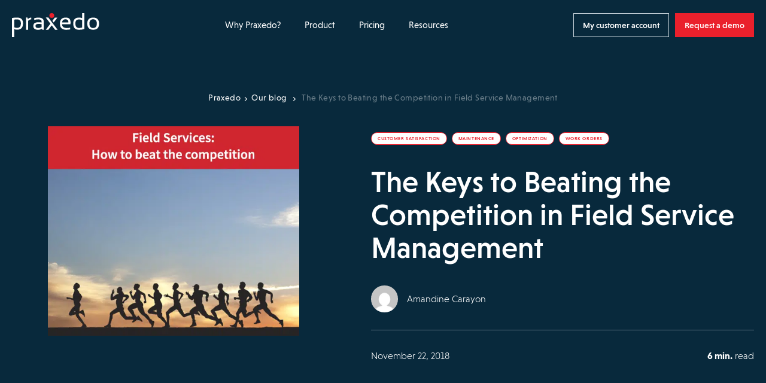

--- FILE ---
content_type: text/html; charset=UTF-8
request_url: https://www.praxedo.co.uk/our-blog/beating-competition-field-service-management/
body_size: 27965
content:
<!doctype html>
<html lang="en-GB">
<head>
    <meta charset="UTF-8">
    <meta name="viewport" content="width=device-width, initial-scale=1">
    <link rel="icon" href="https://www.praxedo.fr/wp-content/themes/limpide/assets/img/favicon/favicon.png"/>
    <link rel="profile" href="http://gmpg.org/xfn/11">

    <script src="https://www.praxedo.fr/wp-admin/admin-ajax.php?action=pll_xdata_check&#038;redirect=https%3A%2F%2Fwww.praxedo.co.uk%2Four-blog%2Fbeating-competition-field-service-management%2F&#038;nonce=129b578392" async></script><meta name='robots' content='index, follow, max-image-preview:large, max-snippet:-1, max-video-preview:-1' />
	<style>img:is([sizes="auto" i], [sizes^="auto," i]) { contain-intrinsic-size: 3000px 1500px }</style>
	<link rel="alternate" href="https://www.praxedo.fr/notre-blog-specialise/prestataires-de-services-terrain-les-cles-pour-etre-meilleur-que-vos-concurrents-en-gestion-dinterventions/" hreflang="fr-FR" />
<link rel="alternate" href="https://en.praxedo.ca/our-blog/keys-beating-competition-in-field-service-management/" hreflang="en-CA" />
<link rel="alternate" href="https://fr.praxedo.ch/notre-blog-specialise/prestataires-de-services-terrain-les-cles-pour-etre-meilleur-que-vos-concurrents-en-gestion-dinterventions/" hreflang="fr-CH" />
<link rel="alternate" href="https://www.praxedo.es/blog/proveedor-software-de-servicios-de-campo-las-claves-para-ser-mejor-que-sus-competidores-en-gestion-de-intervenciones/" hreflang="es" />
<link rel="alternate" href="https://www.praxedo.co.uk/our-blog/beating-competition-field-service-management/" hreflang="en-GB" />
<link rel="alternate" href="https://fr.praxedo.ca/blogue/prestataires-de-services-terrain-les-cles-pour-etre-meilleur-que-vos-concurrents-en-gestion-dinterventions/" hreflang="fr-CA" />

	<!-- This site is optimized with the Yoast SEO plugin v26.2 - https://yoast.com/wordpress/plugins/seo/ -->
	<title>Field Services: How to beat the competition</title>
	<meta name="description" content="The field service market is constantly growing, the number of players is exploding. Discover two keys to using new technologies to surpass your competition." />
	<link rel="canonical" href="https://www.praxedo.co.uk/our-blog/beating-competition-field-service-management/" />
	<meta property="og:locale" content="en_GB" />
	<meta property="og:locale:alternate" content="fr_FR" />
	<meta property="og:locale:alternate" content="en_US" />
	<meta property="og:locale:alternate" content="" />
	<meta property="og:locale:alternate" content="es_ES" />
	<meta property="og:locale:alternate" content="fr_CA" />
	<meta property="og:type" content="article" />
	<meta property="og:title" content="Field Services: How to beat the competition" />
	<meta property="og:description" content="The field service market is constantly growing, the number of players is exploding. Discover two keys to using new technologies to surpass your competition." />
	<meta property="og:url" content="https://www.praxedo.co.uk/our-blog/beating-competition-field-service-management/" />
	<meta property="og:site_name" content="Praxedo" />
	<meta property="article:modified_time" content="2021-10-21T12:21:48+00:00" />
	<meta property="og:image" content="https://www.praxedo.fr/wp-content/uploads/2021/10/Field-Services-How-to-Beat-the-Competition.png" />
	<meta property="og:image:width" content="600" />
	<meta property="og:image:height" content="500" />
	<meta property="og:image:type" content="image/png" />
	<meta name="twitter:card" content="summary_large_image" />
	<meta name="twitter:site" content="@praxedo" />
	<meta name="twitter:label1" content="Estimated reading time" />
	<meta name="twitter:data1" content="6 minutes" />
	<!-- / Yoast SEO plugin. -->


<link rel='dns-prefetch' href='//code.jquery.com' />
<link rel='dns-prefetch' href='//cdn.jsdelivr.net' />
<link rel='dns-prefetch' href='//js.hsforms.net' />
<link rel='dns-prefetch' href='//www.praxedo.fr' />
<link href='https://fonts.gstatic.com' crossorigin rel='preconnect' />
<style id='wp-emoji-styles-inline-css'>

	img.wp-smiley, img.emoji {
		display: inline !important;
		border: none !important;
		box-shadow: none !important;
		height: 1em !important;
		width: 1em !important;
		margin: 0 0.07em !important;
		vertical-align: -0.1em !important;
		background: none !important;
		padding: 0 !important;
	}
</style>
<style id='classic-theme-styles-inline-css'>
/*! This file is auto-generated */
.wp-block-button__link{color:#fff;background-color:#32373c;border-radius:9999px;box-shadow:none;text-decoration:none;padding:calc(.667em + 2px) calc(1.333em + 2px);font-size:1.125em}.wp-block-file__button{background:#32373c;color:#fff;text-decoration:none}
</style>
<style id='safe-svg-svg-icon-style-inline-css'>
.safe-svg-cover{text-align:center}.safe-svg-cover .safe-svg-inside{display:inline-block;max-width:100%}.safe-svg-cover svg{fill:currentColor;height:100%;max-height:100%;max-width:100%;width:100%}

</style>
<style id='global-styles-inline-css'>
:root{--wp--preset--aspect-ratio--square: 1;--wp--preset--aspect-ratio--4-3: 4/3;--wp--preset--aspect-ratio--3-4: 3/4;--wp--preset--aspect-ratio--3-2: 3/2;--wp--preset--aspect-ratio--2-3: 2/3;--wp--preset--aspect-ratio--16-9: 16/9;--wp--preset--aspect-ratio--9-16: 9/16;--wp--preset--color--black: #000000;--wp--preset--color--cyan-bluish-gray: #abb8c3;--wp--preset--color--white: #ffffff;--wp--preset--color--pale-pink: #f78da7;--wp--preset--color--vivid-red: #cf2e2e;--wp--preset--color--luminous-vivid-orange: #ff6900;--wp--preset--color--luminous-vivid-amber: #fcb900;--wp--preset--color--light-green-cyan: #7bdcb5;--wp--preset--color--vivid-green-cyan: #00d084;--wp--preset--color--pale-cyan-blue: #8ed1fc;--wp--preset--color--vivid-cyan-blue: #0693e3;--wp--preset--color--vivid-purple: #9b51e0;--wp--preset--gradient--vivid-cyan-blue-to-vivid-purple: linear-gradient(135deg,rgba(6,147,227,1) 0%,rgb(155,81,224) 100%);--wp--preset--gradient--light-green-cyan-to-vivid-green-cyan: linear-gradient(135deg,rgb(122,220,180) 0%,rgb(0,208,130) 100%);--wp--preset--gradient--luminous-vivid-amber-to-luminous-vivid-orange: linear-gradient(135deg,rgba(252,185,0,1) 0%,rgba(255,105,0,1) 100%);--wp--preset--gradient--luminous-vivid-orange-to-vivid-red: linear-gradient(135deg,rgba(255,105,0,1) 0%,rgb(207,46,46) 100%);--wp--preset--gradient--very-light-gray-to-cyan-bluish-gray: linear-gradient(135deg,rgb(238,238,238) 0%,rgb(169,184,195) 100%);--wp--preset--gradient--cool-to-warm-spectrum: linear-gradient(135deg,rgb(74,234,220) 0%,rgb(151,120,209) 20%,rgb(207,42,186) 40%,rgb(238,44,130) 60%,rgb(251,105,98) 80%,rgb(254,248,76) 100%);--wp--preset--gradient--blush-light-purple: linear-gradient(135deg,rgb(255,206,236) 0%,rgb(152,150,240) 100%);--wp--preset--gradient--blush-bordeaux: linear-gradient(135deg,rgb(254,205,165) 0%,rgb(254,45,45) 50%,rgb(107,0,62) 100%);--wp--preset--gradient--luminous-dusk: linear-gradient(135deg,rgb(255,203,112) 0%,rgb(199,81,192) 50%,rgb(65,88,208) 100%);--wp--preset--gradient--pale-ocean: linear-gradient(135deg,rgb(255,245,203) 0%,rgb(182,227,212) 50%,rgb(51,167,181) 100%);--wp--preset--gradient--electric-grass: linear-gradient(135deg,rgb(202,248,128) 0%,rgb(113,206,126) 100%);--wp--preset--gradient--midnight: linear-gradient(135deg,rgb(2,3,129) 0%,rgb(40,116,252) 100%);--wp--preset--font-size--small: 13px;--wp--preset--font-size--medium: 20px;--wp--preset--font-size--large: 36px;--wp--preset--font-size--x-large: 42px;--wp--preset--spacing--20: 0.44rem;--wp--preset--spacing--30: 0.67rem;--wp--preset--spacing--40: 1rem;--wp--preset--spacing--50: 1.5rem;--wp--preset--spacing--60: 2.25rem;--wp--preset--spacing--70: 3.38rem;--wp--preset--spacing--80: 5.06rem;--wp--preset--shadow--natural: 6px 6px 9px rgba(0, 0, 0, 0.2);--wp--preset--shadow--deep: 12px 12px 50px rgba(0, 0, 0, 0.4);--wp--preset--shadow--sharp: 6px 6px 0px rgba(0, 0, 0, 0.2);--wp--preset--shadow--outlined: 6px 6px 0px -3px rgba(255, 255, 255, 1), 6px 6px rgba(0, 0, 0, 1);--wp--preset--shadow--crisp: 6px 6px 0px rgba(0, 0, 0, 1);}:where(.is-layout-flex){gap: 0.5em;}:where(.is-layout-grid){gap: 0.5em;}body .is-layout-flex{display: flex;}.is-layout-flex{flex-wrap: wrap;align-items: center;}.is-layout-flex > :is(*, div){margin: 0;}body .is-layout-grid{display: grid;}.is-layout-grid > :is(*, div){margin: 0;}:where(.wp-block-columns.is-layout-flex){gap: 2em;}:where(.wp-block-columns.is-layout-grid){gap: 2em;}:where(.wp-block-post-template.is-layout-flex){gap: 1.25em;}:where(.wp-block-post-template.is-layout-grid){gap: 1.25em;}.has-black-color{color: var(--wp--preset--color--black) !important;}.has-cyan-bluish-gray-color{color: var(--wp--preset--color--cyan-bluish-gray) !important;}.has-white-color{color: var(--wp--preset--color--white) !important;}.has-pale-pink-color{color: var(--wp--preset--color--pale-pink) !important;}.has-vivid-red-color{color: var(--wp--preset--color--vivid-red) !important;}.has-luminous-vivid-orange-color{color: var(--wp--preset--color--luminous-vivid-orange) !important;}.has-luminous-vivid-amber-color{color: var(--wp--preset--color--luminous-vivid-amber) !important;}.has-light-green-cyan-color{color: var(--wp--preset--color--light-green-cyan) !important;}.has-vivid-green-cyan-color{color: var(--wp--preset--color--vivid-green-cyan) !important;}.has-pale-cyan-blue-color{color: var(--wp--preset--color--pale-cyan-blue) !important;}.has-vivid-cyan-blue-color{color: var(--wp--preset--color--vivid-cyan-blue) !important;}.has-vivid-purple-color{color: var(--wp--preset--color--vivid-purple) !important;}.has-black-background-color{background-color: var(--wp--preset--color--black) !important;}.has-cyan-bluish-gray-background-color{background-color: var(--wp--preset--color--cyan-bluish-gray) !important;}.has-white-background-color{background-color: var(--wp--preset--color--white) !important;}.has-pale-pink-background-color{background-color: var(--wp--preset--color--pale-pink) !important;}.has-vivid-red-background-color{background-color: var(--wp--preset--color--vivid-red) !important;}.has-luminous-vivid-orange-background-color{background-color: var(--wp--preset--color--luminous-vivid-orange) !important;}.has-luminous-vivid-amber-background-color{background-color: var(--wp--preset--color--luminous-vivid-amber) !important;}.has-light-green-cyan-background-color{background-color: var(--wp--preset--color--light-green-cyan) !important;}.has-vivid-green-cyan-background-color{background-color: var(--wp--preset--color--vivid-green-cyan) !important;}.has-pale-cyan-blue-background-color{background-color: var(--wp--preset--color--pale-cyan-blue) !important;}.has-vivid-cyan-blue-background-color{background-color: var(--wp--preset--color--vivid-cyan-blue) !important;}.has-vivid-purple-background-color{background-color: var(--wp--preset--color--vivid-purple) !important;}.has-black-border-color{border-color: var(--wp--preset--color--black) !important;}.has-cyan-bluish-gray-border-color{border-color: var(--wp--preset--color--cyan-bluish-gray) !important;}.has-white-border-color{border-color: var(--wp--preset--color--white) !important;}.has-pale-pink-border-color{border-color: var(--wp--preset--color--pale-pink) !important;}.has-vivid-red-border-color{border-color: var(--wp--preset--color--vivid-red) !important;}.has-luminous-vivid-orange-border-color{border-color: var(--wp--preset--color--luminous-vivid-orange) !important;}.has-luminous-vivid-amber-border-color{border-color: var(--wp--preset--color--luminous-vivid-amber) !important;}.has-light-green-cyan-border-color{border-color: var(--wp--preset--color--light-green-cyan) !important;}.has-vivid-green-cyan-border-color{border-color: var(--wp--preset--color--vivid-green-cyan) !important;}.has-pale-cyan-blue-border-color{border-color: var(--wp--preset--color--pale-cyan-blue) !important;}.has-vivid-cyan-blue-border-color{border-color: var(--wp--preset--color--vivid-cyan-blue) !important;}.has-vivid-purple-border-color{border-color: var(--wp--preset--color--vivid-purple) !important;}.has-vivid-cyan-blue-to-vivid-purple-gradient-background{background: var(--wp--preset--gradient--vivid-cyan-blue-to-vivid-purple) !important;}.has-light-green-cyan-to-vivid-green-cyan-gradient-background{background: var(--wp--preset--gradient--light-green-cyan-to-vivid-green-cyan) !important;}.has-luminous-vivid-amber-to-luminous-vivid-orange-gradient-background{background: var(--wp--preset--gradient--luminous-vivid-amber-to-luminous-vivid-orange) !important;}.has-luminous-vivid-orange-to-vivid-red-gradient-background{background: var(--wp--preset--gradient--luminous-vivid-orange-to-vivid-red) !important;}.has-very-light-gray-to-cyan-bluish-gray-gradient-background{background: var(--wp--preset--gradient--very-light-gray-to-cyan-bluish-gray) !important;}.has-cool-to-warm-spectrum-gradient-background{background: var(--wp--preset--gradient--cool-to-warm-spectrum) !important;}.has-blush-light-purple-gradient-background{background: var(--wp--preset--gradient--blush-light-purple) !important;}.has-blush-bordeaux-gradient-background{background: var(--wp--preset--gradient--blush-bordeaux) !important;}.has-luminous-dusk-gradient-background{background: var(--wp--preset--gradient--luminous-dusk) !important;}.has-pale-ocean-gradient-background{background: var(--wp--preset--gradient--pale-ocean) !important;}.has-electric-grass-gradient-background{background: var(--wp--preset--gradient--electric-grass) !important;}.has-midnight-gradient-background{background: var(--wp--preset--gradient--midnight) !important;}.has-small-font-size{font-size: var(--wp--preset--font-size--small) !important;}.has-medium-font-size{font-size: var(--wp--preset--font-size--medium) !important;}.has-large-font-size{font-size: var(--wp--preset--font-size--large) !important;}.has-x-large-font-size{font-size: var(--wp--preset--font-size--x-large) !important;}
:where(.wp-block-post-template.is-layout-flex){gap: 1.25em;}:where(.wp-block-post-template.is-layout-grid){gap: 1.25em;}
:where(.wp-block-columns.is-layout-flex){gap: 2em;}:where(.wp-block-columns.is-layout-grid){gap: 2em;}
:root :where(.wp-block-pullquote){font-size: 1.5em;line-height: 1.6;}
</style>
<link rel='stylesheet' id='limpide-css' href='https://www.praxedo.fr/wp-content/themes/limpide/assets/css/app.min.css?ver=1764678095' media='all' />
<link rel="https://api.w.org/" href="https://www.praxedo.co.uk/wp-json/" /><meta name="generator" content="WordPress 6.8.3" />
<link rel='shortlink' href='https://www.praxedo.co.uk/?p=50956' />
<link rel="alternate" title="oEmbed (JSON)" type="application/json+oembed" href="https://www.praxedo.co.uk/wp-json/oembed/1.0/embed?url=https%3A%2F%2Fwww.praxedo.co.uk%2Four-blog%2Fbeating-competition-field-service-management%2F" />
<link rel="alternate" title="oEmbed (XML)" type="text/xml+oembed" href="https://www.praxedo.co.uk/wp-json/oembed/1.0/embed?url=https%3A%2F%2Fwww.praxedo.co.uk%2Four-blog%2Fbeating-competition-field-service-management%2F&#038;format=xml" />
<link rel="preload" as="image" href="https://www.praxedo.fr/wp-content/uploads/2021/10/Field-Services-How-to-Beat-the-Competition.png.webp" imagesrcset="https://www.praxedo.fr/wp-content/uploads/2021/10/Field-Services-How-to-Beat-the-Competition.png.webp 600w, https://www.praxedo.fr/wp-content/uploads/2021/10/Field-Services-How-to-Beat-the-Competition-300x250.png.webp 300w, https://www.praxedo.fr/wp-content/uploads/2021/10/Field-Services-How-to-Beat-the-Competition-210x175.png.webp 210w" imagesizes="(max-width: 600px) 100vw, 600px">		<style id="wp-custom-css">
			.strate-addons .inner_content_strate_fonctionnalites .fonctionnalites_liste .secteur .secteur-header .sur-titre .price {
	line-height: 26px;
}

.page-id-206273 .strate-addons .inner_content_strate_fonctionnalites .fonctionnalites_liste .secteur {
	margin: 0px;
}

.page-id-206273 .strate-fonctionnalites .inner_content_strate_fonctionnalites .fonctionnalites_liste .secteur, .strate-addons .inner_content_strate_fonctionnalites .fonctionnalites_liste .secteur {
	min-height: fit-content;
}

.page-id-206273 .strate-fonctionnalites .inner_content_strate_fonctionnalites .titre, .strate-addons .inner_content_strate_fonctionnalites .titre {
	margin-bottom: 70px;
}

/* Supprimer le fil d'ariane sur la page nos connecteurs ERP */
.page-id-960 .header-main .col_left .wrapper_breadcrumb {
	display: none;
} 

Html, body {  
overflow-x: hidden !important;
}


.inner_content_texte_chapitre ul {
	font-weight: inherit;
}

.inner_content_texte_chapitre li::before {
    content: '•';
	color: #ea202c;
    width: 7px;
    height: 7px;
    border-radius: 10px;
    top: 7px;
    padding-right: 7px!important;
}

.inner_content_texte_chapitre ul {
    list-style-position: outside; /* Place la puce à l'extérieur */
    padding-left: 0; /* Évite un trop grand décalage */
}

.inner_content_texte_chapitre ul li {
    display: flex;
	padding-bottom: 7px;
    align-items: flex-start;
}

.sur-titre {
	font-size: 22px!important;
	text-wrap: balance;
  line-height: 25px!important;
}

.strate-fonctionnalites .inner_content_strate_fonctionnalites .fonctionnalites_liste .secteur .titre_block, .strate-addons .inner_content_strate_fonctionnalites .fonctionnalites_liste .secteur .titre_block {
  font-size: 19px;
	line-height: 28px;
    }

.strate-addons .inner_content_strate_fonctionnalites .fonctionnalites_liste .secteur .secteur-header .sur-titre .price {
    line-height: 20px;
    font-size: 18px;
    text-transform: math-auto;
}

.strate-pricing-3-col .formule .picto {
	min-height: auto!important;
}


.menu-item-column-title--not-link {
    font-weight: 500!important;
}

.strate-pricing-3-col-v2 .formule .cta_detail_offre {
    margin: 55px 0 35px;
}

.strate-header-cpt-temoignage .inner_content_strate_header_cpt_temoignage_bottom .inner_content_wrapper>.wrapper_image img {
    height: auto;
}

.page-id-20586 .strate-archive-blog .list_posts .post .wrapper_img {
	height: 283px;
}

/* .single-sector .strate-solution-gestion-interventions h3 {
    font-size: calc(16px + 2*((100vw - 480px) / 544));
    line-height: 25px;
    margin-bottom: 15px;
	margin-top: 15px;
    font-weight: 400;
    letter-spacing: .07em;
    color: #ea202c;
    text-transform: uppercase;
}*/

.strate-archive-blog .list_posts .post .wrapper_img img {
	       -o-object-fit: cover;
        object-fit: cover;
        object-position: top;
}

/* Début background bleu video section MSBC */

.page-id-196652
 .strate-titre-section .inner_content_strate_titre_section {
	padding: 80px 80px;
	background-color: #0a2d40!important;
}

.page-id-196655 .strate-titre-section .inner_content_strate_titre_section {
	padding: 80px 80px;
	background-color: #0a2d40!important;
}

.page-id-196646
 .strate-titre-section .inner_content_strate_titre_section {
	padding: 80px 80px;
	background-color: #0a2d40!important;
}

.page-id-196653
 .strate-titre-section .inner_content_strate_titre_section {
	padding: 80px 80px;
	background-color: #0a2d40!important;
}

.page-id-196656 .strate-titre-section .inner_content_strate_titre_section {
	padding: 80px 80px;
	background-color: #0a2d40!important;
}

.page-id-196640 .strate-titre-section .inner_content_strate_titre_section {
	padding: 80px 80px;
	background-color: #0a2d40!important;
}

.page-id-196472
 .strate-titre-section .inner_content_strate_titre_section {
	padding: 80px 80px;
	background-color: #0a2d40!important;
}

.page-id-196469 .strate-titre-section .inner_content_strate_titre_section {
	padding: 80px 80px;
	background-color: #0a2d40!important;
}

.page-id-196471
 .strate-titre-section .inner_content_strate_titre_section {
	padding: 80px 80px;
	background-color: #0a2d40!important;
}

.page-id-196470 .strate-titre-section .inner_content_strate_titre_section {
	padding: 80px 80px;
	background-color: #0a2d40!important;
}

.page-id-196497 .strate-titre-section .inner_content_strate_titre_section {
	padding: 80px 80px;
	background-color: #0a2d40!important;
}

.page-id-196499 .strate-titre-section .inner_content_strate_titre_section {
	padding: 80px 80px;
	background-color: #0a2d40!important;
}

.page-id-196593 .strate-titre-section .inner_content_strate_titre_section {
	padding: 80px 80px;
	background-color: #0a2d40;
}

.page-id-196496 .strate-titre-section .inner_content_strate_titre_section {
	padding: 80px 80px;
	background-color: #0a2d40;
}

.page-id-196500 .strate-titre-section .inner_content_strate_titre_section {
	padding: 80px 80px;
	background-color: #0a2d40;
}


.page-id-196597 .strate-titre-section .inner_content_strate_titre_section {
	padding: 80px 80px;
	background-color: #0a2d40;
}


.page-id-196081 .strate-titre-section .inner_content_strate_titre_section {
	padding: 80px 80px;
	background-color: #0a2d40;
}

.page-id-196194 .strate-titre-section .inner_content_strate_titre_section {
	padding: 80px 80px;
	background-color: #0a2d40;
}

.page-id-196498 .strate-titre-section .inner_content_strate_titre_section {
	padding: 80px 80px;
	background-color: #0a2d40;
}

.page-id-196476 .strate-titre-section .inner_content_strate_titre_section {
	padding: 80px 80px;
	background-color: #0a2d40;
}

/* Fin background bleu video section MSBC */

li h4 {
	padding-bottom: 15px;
}

p a button {
    height: 40px;
    padding: 0 40px;
    border: 1px solid #c5d1d9;
    background-color: #ea202c;
    border-color: #ea202c !important;
	color: white;
    font-size: 14px;
    font-weight: 500;
}

p a button:hover {
    background-color: #062e45;
    border-color: #062e45 !important;
}

.header-page-liste-besoins .besoin .wrapper_svg svg {
    filter: drop-shadow(0 0 0.2rem #00000014);
}

.strate-push-faq .inner_content_wrapper .col_left .wrapper_image img {
    content: url(https://www.praxedo.com/wp-content/uploads/2024/02/femme-qui-se-pose-des-questions-sur-solution-praxedo.png)!important;
}

.strate-push-faq .inner_content_wrapper .col_left .wrapper_image img {
    content: url(https://www.praxedo.fr/wp-content/uploads/2024/02/femme-qui-se-pose-des-questions-sur-solution-praxedo.png)!important;
}		</style>
		
    <!-- Google Tag Manager -->
    <script>(function(w,d,s,l,i){w[l]=w[l]||[];w[l].push({'gtm.start':
                new Date().getTime(),event:'gtm.js'});var f=d.getElementsByTagName(s)[0],
            j=d.createElement(s),dl=l!='dataLayer'?'&l='+l:'';j.async=true;j.src=
            'https://www.googletagmanager.com/gtm.js?id='+i+dl;f.parentNode.insertBefore(j,f);
        })(window,document,'script','dataLayer','GTM-MBJVZ5');</script>
    <!-- End Google Tag Manager -->

    <!-- Hotjar Tracking Code for https://www.praxedo.com/ -->
    <script>
        (function(h,o,t,j,a,r){
            h.hj=h.hj||function(){(h.hj.q=h.hj.q||[]).push(arguments)};
            h._hjSettings={hjid:4947177,hjsv:6};
            a=o.getElementsByTagName('head')[0];
            r=o.createElement('script');r.async=1;
            r.src=t+h._hjSettings.hjid+j+h._hjSettings.hjsv;
            a.appendChild(r);
        })(window,document,'https://static.hotjar.com/c/hotjar-','.js?sv=');
    </script>

</head>
<body class="wp-singular blog-template-default single single-blog postid-50956 wp-theme-limpide" data-site="new" data-lang="en-gb" data-show-banner-lang="0">
    <header id="main-header" class="main-header main-header--bleu">
    <div class="wrapper wrapper_nav">
        <div class="main-header-left">
            <a href="https://www.praxedo.co.uk" title="Praxedo" class="main-header__logo" data-trap-focus="main-header-0" data-focus-index="1">
                <svg width="140" height="39" viewBox="0 0 140 39" fill="none" xmlns="http://www.w3.org/2000/svg">
<circle cx="63.7981" cy="3.86842" r="3.86842" fill="#EA202C"/>
<path fill-rule="evenodd" clip-rule="evenodd" d="M8.16667 7.18433C5.34211 7.18433 2.64035 7.42994 0 7.98257V38.9299H3.5V26.0352C4.97368 26.6492 6.50877 26.9563 8.10526 26.9563C14.4912 26.9563 17.6842 23.5177 17.6842 16.5791C17.6842 10.3159 14.5526 7.18433 8.16667 7.18433ZM8.10526 24.0089C6.38596 24.0089 4.85088 23.6405 3.5 22.965H3.5614V10.5615C4.85088 10.2545 6.38596 10.1317 8.16667 10.1317C12.2807 10.1317 14.307 12.2808 14.307 16.5791C14.307 21.5527 12.2193 24.0089 8.10526 24.0089Z" fill="black"/>
<path d="M22.4121 27.0177V7.18433H24.7454L25.3595 9.70187C27.0788 8.04398 28.9209 7.18433 30.8858 7.18433V10.0703C29.0437 10.0703 27.3858 10.9299 25.9121 12.5878V27.0177H22.4121Z" fill="black"/>
<path fill-rule="evenodd" clip-rule="evenodd" d="M42.245 14.7982C36.9029 14.7982 34.2012 16.8246 34.2012 20.8772C34.2012 24.9912 36.7187 27.0175 41.631 27.0789C43.9643 27.0789 45.9906 26.5877 47.7099 25.6667L49.1222 27.0789H50.9029V13.5702C50.9029 9.33332 47.9556 7.24561 42.0608 7.24561C40.0345 7.24561 37.9468 7.55262 35.7977 8.16666V10.9912C37.9468 10.3772 40.0345 10.0702 42.0608 10.0702C45.6222 10.0702 47.4029 11.1754 47.4029 13.3246V15.1667C45.9292 14.921 44.2099 14.7982 42.245 14.7982ZM37.7012 20.7544C37.7012 18.6053 39.2363 17.5614 42.245 17.5614C44.3328 17.5614 46.052 17.6842 47.4643 17.9298V22.5965C46.052 23.6403 44.0871 24.1316 41.6924 24.1316C39.052 24.1316 37.7012 23.0263 37.7012 20.7544Z" fill="black"/>
<path fill-rule="evenodd" clip-rule="evenodd" d="M80.3164 18.1142H93.641C94.8076 10.8071 92.3515 7.18433 86.334 7.18433C80.0094 7.18433 76.8164 10.4387 76.8164 16.8861C76.8164 23.6405 80.1322 27.0177 86.8252 27.0177C89.3427 27.0177 91.4918 26.8335 93.2111 26.465V23.6405C91.4918 24.0089 89.7111 24.1931 87.9918 24.1931C82.8954 24.1931 80.3164 22.1668 80.3164 18.1142ZM90.448 15.2282H80.3164C80.5006 11.7282 82.3427 10.0089 85.7199 10.0089C89.0357 10.0089 90.6322 11.7282 90.448 15.2282Z" fill="black"/>
<path fill-rule="evenodd" clip-rule="evenodd" d="M107.026 27.0175C110.587 27.0175 113.534 26.6491 115.929 25.8509V0H112.429V8.10526C110.894 7.49123 109.298 7.18421 107.578 7.18421C101.315 7.18421 98.1836 10.3772 98.1836 16.7018C98.1836 23.5789 101.131 27.0175 107.026 27.0175ZM107.578 10.193C109.42 10.193 111.017 10.5614 112.429 11.2368V23.3947C111.017 23.886 109.42 24.1316 107.578 24.1316C103.587 24.1316 101.622 21.614 101.622 16.5789C101.622 12.3421 103.587 10.193 107.578 10.193Z" fill="black"/>
<path fill-rule="evenodd" clip-rule="evenodd" d="M130.114 7.24561C123.79 7.24561 120.658 10.5 120.658 17.1316C120.904 23.7017 124.035 27.0175 130.114 27.0175C136.439 27.0175 139.57 23.7017 139.57 17.1316C139.57 10.5614 136.439 7.24561 130.114 7.24561ZM136.009 17.0088C136.009 21.7982 134.044 24.193 130.053 24.193C126.123 24.193 124.158 21.7982 124.097 17.0088C124.097 12.3421 126.062 10.0088 130.053 10.0088C134.044 10.0088 136.009 12.3421 136.009 17.0088Z" fill="black"/>
<path d="M58.2714 7.18433H54.2188L61.6486 17.1317L54.2188 27.0177H58.2714L63.6749 19.8334L69.0784 27.0177H73.131L58.2714 7.18433Z" fill="black"/>
<path d="M63.2461 14.5527L65.2724 17.2545L63.2461 14.5527Z" fill="black"/>
<path d="M72.6409 7.42993H68.5883L64.7812 12.5264L66.8076 15.2282L72.6409 7.42993Z" fill="black"/>
</svg>
            </a>

            


        </div>
        <div class="main-header-center">
            <nav class="main-header-nav js-main-header-nav"><ul id="menu-header-primary-left-united-kingdom-en" class="menu"><li id="menu-item-93292" class="menu-item menu-item-type-custom menu-item-object-custom menu-item-has-children menu-item-93292 menu-item-width--normal"><a href="#" data-trap-focus="main-header-0" data-depth="0">Why Praxedo?<svg width="9" height="14" viewBox="0 0 9 14" fill="none" xmlns="http://www.w3.org/2000/svg">
    <path d="M1 1L7 7L0.999999 13" stroke-width="2"/>
</svg></a>
<ul class="sub-menu">
<li class="menu-item menu-item-parent-title">Why Praxedo?</li>	<li id="menu-item-93293" class="menu-item menu-item-type-post_type menu-item-object-page menu-item-has-children menu-item-93293 menu-item-column menu-item-column--2"><a href="https://www.praxedo.co.uk/your-needs/" target="_self" title="BUILT FOR YOUR NEEDS" class="menu-item-column-title " data-trap-focus="main-header-1" data-depth="1"><img width="26" height="22" src="https://www.praxedo.fr/wp-content/uploads/2023/02/Menu_Besoin.svg" class="attachment-full size-full" alt="" decoding="async" />BUILT FOR YOUR NEEDS<span class="arrow"><svg width="9" height="14" viewBox="0 0 9 14" fill="none" xmlns="http://www.w3.org/2000/svg">
    <path d="M1 1L7 7L0.999999 13" stroke-width="2"/>
</svg></span></a>
	<ul class="sub-menu">
<li class="menu-item menu-item-parent-title"><img width="26" height="22" src="https://www.praxedo.fr/wp-content/uploads/2023/02/Menu_Besoin.svg" class="attachment-full size-full" alt="" decoding="async" />BUILT FOR YOUR NEEDS</li>		<li id="menu-item-93294" class="menu-item menu-item-type-post_type menu-item-object-besoin menu-item-93294"><a href="https://www.praxedo.co.uk/your-needs/grow-your-business/" data-trap-focus="main-header-2" data-depth="2">Grow your business</a></li>
		<li id="menu-item-93295" class="menu-item menu-item-type-post_type menu-item-object-besoin menu-item-93295"><a href="https://www.praxedo.co.uk/your-needs/build-customer-loyalty/" data-trap-focus="main-header-2" data-depth="2">Build customer loyalty</a></li>
		<li id="menu-item-93296" class="menu-item menu-item-type-post_type menu-item-object-besoin menu-item-93296"><a href="https://www.praxedo.co.uk/your-needs/reduce-dso-and-secure-your-cash-flow/" data-trap-focus="main-header-2" data-depth="2">Reduce DSO and secure your cash flow</a></li>
		<li id="menu-item-93297" class="menu-item menu-item-type-post_type menu-item-object-besoin menu-item-93297"><a href="https://www.praxedo.co.uk/your-needs/improve-employee-satisfaction/" data-trap-focus="main-header-2" data-depth="2">Improve employee satisfaction</a></li>
		<li id="menu-item-93298" class="menu-item menu-item-type-post_type menu-item-object-besoin menu-item-93298"><a href="https://www.praxedo.co.uk/your-needs/greatly-improve-your-service-quality/" data-trap-focus="main-header-2" data-depth="2">Improve your service quality</a></li>
		<li id="menu-item-93302" class="menu-item menu-item-type-custom menu-item-object-custom menu-item-93302 menu-item-separator"><hr /></li>
	</ul>
</li>
	<li id="menu-item-93303" class="menu-item menu-item-type-post_type menu-item-object-page menu-item-has-children menu-item-93303 menu-item-column menu-item-column--2"><a href="https://www.praxedo.co.uk/our-industries/" target="_self" title="BUILT FOR YOUR INDUSTRY" class="menu-item-column-title " data-trap-focus="main-header-1" data-depth="1"><img width="25" height="24" src="https://www.praxedo.fr/wp-content/uploads/2023/02/Menu_Secteur.svg" class="attachment-full size-full" alt="" decoding="async" />BUILT FOR YOUR INDUSTRY<span class="arrow"><svg width="9" height="14" viewBox="0 0 9 14" fill="none" xmlns="http://www.w3.org/2000/svg">
    <path d="M1 1L7 7L0.999999 13" stroke-width="2"/>
</svg></span></a>
	<ul class="sub-menu">
<li class="menu-item menu-item-parent-title"><img width="25" height="24" src="https://www.praxedo.fr/wp-content/uploads/2023/02/Menu_Secteur.svg" class="attachment-full size-full" alt="" decoding="async" />BUILT FOR YOUR INDUSTRY</li>		<li id="menu-item-93307" class="menu-item menu-item-type-post_type menu-item-object-sector menu-item-93307"><a href="https://www.praxedo.co.uk/our-industries/telecommunications/" data-trap-focus="main-header-2" data-depth="2">Telecommunications</a></li>
		<li id="menu-item-93305" class="menu-item menu-item-type-post_type menu-item-object-sector menu-item-93305"><a href="https://www.praxedo.co.uk/our-industries/refrigeration/" data-trap-focus="main-header-2" data-depth="2">HVAC &#038; Refrigeration</a></li>
		<li id="menu-item-93304" class="menu-item menu-item-type-post_type menu-item-object-sector menu-item-93304"><a href="https://www.praxedo.co.uk/our-industries/energy-and-water-utilities/" data-trap-focus="main-header-2" data-depth="2">Energy &#038; Utilities</a></li>
		<li id="menu-item-93306" class="menu-item menu-item-type-post_type menu-item-object-sector menu-item-93306"><a href="https://www.praxedo.co.uk/our-industries/property-facility-management/" data-trap-focus="main-header-2" data-depth="2">Property &#038; Facility Management</a></li>
		<li id="menu-item-93308" class="menu-item menu-item-type-post_type menu-item-object-page menu-item-93308"><a href="https://www.praxedo.co.uk/our-industries/" class="link-red" data-trap-focus="main-header-2" data-depth="2">All industries<svg width="9" height="9" viewBox="0 0 9 9" fill="none" xmlns="http://www.w3.org/2000/svg">
<path fill-rule="evenodd" clip-rule="evenodd" d="M6.9594 4.00004L4.31295 1.35359L5.02006 0.646484L8.52006 4.14648L8.87361 4.50004L8.52006 4.85359L5.02006 8.35359L4.31295 7.64648L6.9594 5.00004H0V4.00004H6.9594Z" fill="#EA202C"/>
</svg>
</a></li>
		<li id="menu-item-93309" class="menu-item menu-item-type-custom menu-item-object-custom menu-item-93309 menu-item-separator"><hr /></li>
	</ul>
</li>
	<li id="menu-item-93310" class="menu-item menu-item-type-post_type menu-item-object-page menu-item-93310 menu-item-column menu-item-column--2"><a href="https://www.praxedo.co.uk/about-praxedo/our-vision/" target="_self" title="OUR VISION" class="menu-item-column-title " data-trap-focus="main-header-1" data-depth="1"><img width="25" height="25" src="https://www.praxedo.fr/wp-content/uploads/2023/02/Menu_Vision.svg" class="attachment-full size-full" alt="" decoding="async" />OUR VISION</a></li>
	<li id="menu-item-93311" class="menu-item menu-item-type-post_type menu-item-object-page menu-item-93311 menu-item-column menu-item-column--2"><a href="https://www.praxedo.co.uk/customer-stories/" target="_self" title="CUSTOMER STORIES" class="menu-item-column-title " data-trap-focus="main-header-1" data-depth="1"><img width="25" height="24" src="https://www.praxedo.fr/wp-content/uploads/2023/02/Menu_Témoignage.svg" class="attachment-full size-full" alt="" decoding="async" />CUSTOMER STORIES</a></li>
</ul>
</li>
<li id="menu-item-93312" class="menu-item menu-item-type-custom menu-item-object-custom menu-item-has-children menu-item-93312 menu-item-width--large"><a href="#" data-trap-focus="main-header-0" data-depth="0">Product<svg width="9" height="14" viewBox="0 0 9 14" fill="none" xmlns="http://www.w3.org/2000/svg">
    <path d="M1 1L7 7L0.999999 13" stroke-width="2"/>
</svg></a>
<ul class="sub-menu">
<li class="menu-item menu-item-parent-title">Product</li>	<li id="menu-item-93313" class="menu-item menu-item-type-post_type menu-item-object-page menu-item-has-children menu-item-93313 menu-item-column menu-item-column--1"><a href="https://www.praxedo.co.uk/product-tour/" target="_self" title="PRODUCT TOUR" class="menu-item-column-title " data-trap-focus="main-header-1" data-depth="1"><img width="25" height="20" src="https://www.praxedo.fr/wp-content/uploads/2021/05/tour-produit.svg" class="attachment-full size-full" alt="product tour" decoding="async" />PRODUCT TOUR<span class="arrow"><svg width="9" height="14" viewBox="0 0 9 14" fill="none" xmlns="http://www.w3.org/2000/svg">
    <path d="M1 1L7 7L0.999999 13" stroke-width="2"/>
</svg></span></a>
	<ul class="sub-menu">
<li class="menu-item menu-item-parent-title"><img width="25" height="20" src="https://www.praxedo.fr/wp-content/uploads/2021/05/tour-produit.svg" class="attachment-full size-full" alt="product tour" decoding="async" />PRODUCT TOUR</li>		<li id="menu-item-93314" class="menu-item menu-item-type-custom menu-item-object-custom menu-item-has-children menu-item-93314 menu-item-column menu-item-column--3"><a href="#" target="_self" title="In the office" class="menu-item-column-title menu-item-column-title--not-link" data-trap-focus="main-header-2" data-depth="2">In the office</a>
		<ul class="sub-menu">
			<li id="menu-item-93315" class="menu-item menu-item-type-post_type menu-item-object-page menu-item-93315"><a href="https://www.praxedo.co.uk/product-tour/configure-business-processes/" data-trap-focus="main-header-2" data-depth="2">Configure business processes</a></li>
			<li id="menu-item-93316" class="menu-item menu-item-type-post_type menu-item-object-page menu-item-93316"><a href="https://www.praxedo.co.uk/product-tour/define-your-organisation/" data-trap-focus="main-header-2" data-depth="2">Define your organisation</a></li>
			<li id="menu-item-93317" class="menu-item menu-item-type-post_type menu-item-object-page menu-item-93317"><a href="https://www.praxedo.co.uk/product-tour/optimize-planning/" data-trap-focus="main-header-2" data-depth="2">Optimize scheduling</a></li>
			<li id="menu-item-93318" class="menu-item menu-item-type-post_type menu-item-object-page menu-item-93318"><a href="https://www.praxedo.co.uk/product-tour/track-technician-performance/" data-trap-focus="main-header-2" data-depth="2">Track technician performance</a></li>
		</ul>
</li>
		<li id="menu-item-93319" class="menu-item menu-item-type-custom menu-item-object-custom menu-item-has-children menu-item-93319 menu-item-column menu-item-column--3"><a href="#" target="_self" title="In the field" class="menu-item-column-title menu-item-column-title--not-link" data-trap-focus="main-header-2" data-depth="2">In the field</a>
		<ul class="sub-menu">
			<li id="menu-item-93320" class="menu-item menu-item-type-post_type menu-item-object-page menu-item-93320"><button  data-href="https://www.praxedo.co.uk/product-tour/always-connected-with-the-mobile-app/" target="_self">Mobile app with offline mode and real-time syncing</button></li>
			<li id="menu-item-93321" class="menu-item menu-item-type-post_type menu-item-object-page menu-item-93321"><button  data-href="https://www.praxedo.co.uk/product-tour/a-central-hub-for-your-field-techs/" target="_self">Update your schedule automatically</button></li>
			<li id="menu-item-93322" class="menu-item menu-item-type-post_type menu-item-object-page menu-item-93322"><button  data-href="https://www.praxedo.co.uk/product-tour/information-sharing-supporting-field-technicians/" target="_self">View your documents and work order history</button></li>
			<li id="menu-item-93323" class="menu-item menu-item-type-post_type menu-item-object-page menu-item-93323"><button  data-href="https://www.praxedo.co.uk/product-tour/work-order-reports/" target="_self">Fill out work order reports</button></li>
		</ul>
</li>
		<li id="menu-item-93324" class="menu-item menu-item-type-custom menu-item-object-custom menu-item-has-children menu-item-93324 menu-item-column menu-item-column--3"><a href="#" target="_self" title="For your customers" class="menu-item-column-title menu-item-column-title--not-link" data-trap-focus="main-header-2" data-depth="2">For your customers</a>
		<ul class="sub-menu">
			<li id="menu-item-93325" class="menu-item menu-item-type-post_type menu-item-object-page menu-item-93325"><button  data-href="https://www.praxedo.co.uk/product-tour/work-order-followup/" target="_self">Create accounts in the customer portal</button></li>
			<li id="menu-item-93326" class="menu-item menu-item-type-post_type menu-item-object-page menu-item-93326"><button  data-href="https://www.praxedo.co.uk/product-tour/automated-customer-messages/" target="_self">Send automatic job progress notifications</button></li>
			<li id="menu-item-93327" class="menu-item menu-item-type-post_type menu-item-object-page menu-item-93327"><button  data-href="https://www.praxedo.co.uk/product-tour/know-what-your-field-techs-are-up-to-in-real-time/" target="_self">Let them track service calls in real time</button></li>
			<li id="menu-item-200930" class="menu-item menu-item-type-post_type menu-item-object-page menu-item-200930"><a href="https://www.praxedo.co.uk/product-tour/appointment-portal/" data-trap-focus="main-header-2" data-depth="2">Give clients autonomy to make appointments</a></li>
		</ul>
</li>
	</ul>
</li>
	<li id="menu-item-93328" class="menu-item menu-item-type-custom menu-item-object-custom menu-item-93328 menu-item-separator"><hr /></li>
	<li id="menu-item-93330" class="menu-item menu-item-type-post_type menu-item-object-page menu-item-93330 menu-item-column menu-item-column--3"><a href="https://www.praxedo.co.uk/erp-crm-accounting-software-connectors-apis/" target="_self" title="ERP/CRM CONNECTORS & APIs" class="menu-item-column-title " data-trap-focus="main-header-1" data-depth="1"><img width="24" height="24" src="https://www.praxedo.fr/wp-content/uploads/2021/05/catalogue-des-connecteurs.svg" class="attachment-full size-full" alt="connectors" decoding="async" />ERP/CRM CONNECTORS & APIs</a></li>
	<li id="menu-item-93329" class="menu-item menu-item-type-post_type menu-item-object-page menu-item-93329 menu-item-column menu-item-column--3"><a href="https://www.praxedo.co.uk/guidance-and-support-teams/" target="_self" title="GUIDANCE & SUPPORT TEAMS" class="menu-item-column-title " data-trap-focus="main-header-1" data-depth="1"><img width="27" height="24" src="https://www.praxedo.fr/wp-content/uploads/2021/05/accompagnement-praxedo.svg" class="attachment-full size-full" alt="support team" decoding="async" />GUIDANCE & SUPPORT TEAMS</a></li>
</ul>
</li>
<li id="menu-item-203396" class="menu-item menu-item-type-post_type menu-item-object-page menu-item-203396 menu-item-width--normal"><a href="https://www.praxedo.co.uk/pricing/" data-trap-focus="main-header-0" data-depth="0">Pricing</a></li>
<li id="menu-item-93332" class="menu-item menu-item-type-custom menu-item-object-custom menu-item-has-children menu-item-93332 menu-item-width--normal"><a href="#" data-trap-focus="main-header-0" data-depth="0">Resources<svg width="9" height="14" viewBox="0 0 9 14" fill="none" xmlns="http://www.w3.org/2000/svg">
    <path d="M1 1L7 7L0.999999 13" stroke-width="2"/>
</svg></a>
<ul class="sub-menu">
<li class="menu-item menu-item-parent-title">Resources</li>	<li id="menu-item-93334" class="menu-item menu-item-type-post_type menu-item-object-page menu-item-93334 menu-item-column menu-item-column--3"><a href="https://www.praxedo.co.uk/our-blog/" target="_self" title="BLOG" class="menu-item-column-title " data-trap-focus="main-header-1" data-depth="1"><img width="26" height="26" src="https://www.praxedo.fr/wp-content/uploads/2022/06/connexion_1.svg" class="attachment-full size-full" alt="" decoding="async" />BLOG</a></li>
	<li id="menu-item-93335" class="menu-item menu-item-type-post_type menu-item-object-page menu-item-93335 menu-item-column menu-item-column--3"><a href="https://www.praxedo.co.uk/practical-guides/" target="_self" title="PRACTICAL GUIDES" class="menu-item-column-title " data-trap-focus="main-header-1" data-depth="1"><img width="21" height="26" src="https://www.praxedo.fr/wp-content/uploads/2023/02/Menu_Guide_Download.svg" class="attachment-full size-full" alt="" decoding="async" />PRACTICAL GUIDES</a></li>
	<li id="menu-item-93333" class="menu-item menu-item-type-post_type menu-item-object-page menu-item-93333 menu-item-column menu-item-column--3"><a href="https://www.praxedo.co.uk/faq/" target="_self" title="FAQs" class="menu-item-column-title " data-trap-focus="main-header-1" data-depth="1"><img width="20" height="22" src="https://www.praxedo.fr/wp-content/uploads/2021/05/help-center.svg" class="attachment-full size-full" alt="faq" decoding="async" />FAQs</a><div class="menu-item-content"><p> </p></div></li>
</ul>
</li>
</ul></nav>            <nav class="main-header-nav-right"><ul id="menu-header-primary-right-united-kingdom-en" class="menu"><li id="menu-item-25702" class="menu-item menu-item-type-custom menu-item-object-custom menu-item-25702"><button class="cta cta_rectangle cta_fond_blanc_bleu" data-href="https://login.praxedo.com/" target="_blank"><span class="texte_cta">My customer account</span></button></li>
<li id="menu-item-30682" class="menu-item menu-item-type-post_type menu-item-object-page menu-item-30682"><button class="cta cta_rectangle cta_fond_rouge" data-href="https://www.praxedo.co.uk/demo-request-form/" target="_self"><span class="texte_cta">Request a demo</span></button></li>
</ul></nav>        </div>
        <div class="main-header-toggler">
            <button type="button" class="main-header-toggler__button js-main-header-toggler"  data-trap-focus="main-header" data-focus-index="2">
                <span class="burger"></span>
                Menu            </button>
        </div>
        <div class="main-header-phone-nav">
            <div class="main-header-phone-nav-container js-main-header-phone-nav">
                <button type="button" data-trap-focus="main-header" data-not-trap-focus="main-header-0" data-focus-index="1">
                    <svg width="9" height="14" viewBox="0 0 9 14" fill="none" xmlns="http://www.w3.org/2000/svg">
    <path d="M8 13L2 7L8 1" stroke-width="2"/>
</svg>
                    <span data-default="Main menu">Main menu</span>
                </button>
            </div>
        </div>

            </div>
</header>

    <main id="main_content">
        
        <div id="neo_body">

<article class="single single-blog">
    <section class="single_header single-blog_header">
            <div class="wrapper_breadcrumb">
    <span><span><a href="https://www.praxedo.co.uk/">Praxedo</a><span class="separator"></span><a href="https://www.praxedo.co.uk/our-blog/">Our blog</a></span> <span class="separator"></span> <span class="breadcrumb_last" aria-current="page">The Keys to Beating the Competition in Field Service Management</span></span>    </div>
            <div class="wrapper wrapper_strate_large">
            <div class="inner_content_wrapper">
                <div class="wrapper_img">
                    <picture class="attachment-full size-full wp-post-image" decoding="async" fetchpriority="high">
<source type="image/avif" srcset="https://www.praxedo.fr/wp-content/uploads/2021/10/Field-Services-How-to-Beat-the-Competition.png.avif 600w, https://www.praxedo.fr/wp-content/uploads/2021/10/Field-Services-How-to-Beat-the-Competition-300x250.png.avif 300w, https://www.praxedo.fr/wp-content/uploads/2021/10/Field-Services-How-to-Beat-the-Competition-210x175.png.avif 210w" sizes="(max-width: 600px) 100vw, 600px"/>
<source type="image/webp" srcset="https://www.praxedo.fr/wp-content/uploads/2021/10/Field-Services-How-to-Beat-the-Competition.png.webp 600w" sizes="(max-width: 600px) 100vw, 600px"/>
<img width="600" height="500" src="https://www.praxedo.fr/wp-content/uploads/2021/10/Field-Services-How-to-Beat-the-Competition.png" alt="" decoding="async" fetchpriority="high" srcset="https://www.praxedo.fr/wp-content/uploads/2021/10/Field-Services-How-to-Beat-the-Competition.png 600w, https://www.praxedo.fr/wp-content/uploads/2021/10/Field-Services-How-to-Beat-the-Competition-300x250.png 300w, https://www.praxedo.fr/wp-content/uploads/2021/10/Field-Services-How-to-Beat-the-Competition-210x175.png 210w" sizes="(max-width: 600px) 100vw, 600px"/>
</picture>
                </div>
                <div class="wrapper_content">
                    <ul class="list_categories"><li class="category">Customer Satisfaction</li><li class="category">Maintenance</li><li class="category">Optimization</li><li class="category">Work orders</li></ul>                    <h1 class="titre">The Keys to Beating the Competition in Field Service Management</h1>
                    <div class="infos">
                        <div class="auteur">
                            <div class="auteur_image"><img alt='' src='https://secure.gravatar.com/avatar/f45b62c36d498d67bb98aed374daea6a6b73e5b839df5edf90920886db0af019?s=96&#038;d=mm&#038;r=g' srcset='https://secure.gravatar.com/avatar/f45b62c36d498d67bb98aed374daea6a6b73e5b839df5edf90920886db0af019?s=192&#038;d=mm&#038;r=g 2x' class='avatar avatar-96 photo' height='96' width='96' decoding='async'/></div>
                            <div class="auteur_nom">Amandine Carayon</div>
                        </div>
                    </div>
                    <div class="date-readingtime">                     
                        <div class="date">
                              November 22, 2018                        </div>
                        <div class="readingtime">
                            <span class="time">6 min.</span> read                        </div>
                    </div>
                </div>
            </div>
        </div>
    </section>
    <section class="single_content">
        <aside class="aside_single_post aside_single_post_share_links left">
    <ul class="wrapper_share_links js-sticky-widget">
        <li class="share_link"><a href="https://www.facebook.com/sharer/sharer.php?u=https://www.praxedo.co.uk/our-blog/beating-competition-field-service-management/" title="Facebook" target="_blank" class="post-single-content-share-item"><svg width="13" height="26" viewBox="0 0 13 26" fill="none" xmlns="http://www.w3.org/2000/svg">
<path d="M3.25478 26V14.0347H0V9.72656H3.25478V6.04689C3.25478 3.15537 5.17739 0.5 9.6075 0.5C11.4012 0.5 12.7275 0.667152 12.7275 0.667152L12.623 4.69019C12.623 4.69019 11.2704 4.67738 9.79427 4.67738C8.19671 4.67738 7.94076 5.39304 7.94076 6.58086V9.72656H12.75L12.5407 14.0347H7.94076V26H3.25478Z" fill="#4267B2"/>
</svg>
</a></li><li class="share_link"><a href="https://www.linkedin.com/sharing/share-offsite/?url=https://www.praxedo.co.uk/our-blog/beating-competition-field-service-management/" title="Linkedin" target="_blank" class="post-single-content-share-item"><svg width="21" height="21" viewBox="0 0 21 21" fill="none" xmlns="http://www.w3.org/2000/svg">
<path d="M4.76717 21V6.83134H0.265591V21H4.76717ZM2.51696 4.89568C4.08674 4.89568 5.06385 3.8077 5.06385 2.44807C5.0346 1.05779 4.0868 0 2.54675 0C1.00694 0 0 1.05781 0 2.44807C0 3.80776 0.976871 4.89568 2.48757 4.89568H2.51682H2.51696ZM7.25877 21H11.7603V13.0875C11.7603 12.6641 11.7896 12.241 11.9085 11.9383C12.2339 11.0923 12.9746 10.216 14.2181 10.216C15.847 10.216 16.4987 11.5153 16.4987 13.42V20.9999H21V12.8757C21 8.52366 18.7792 6.4987 15.8174 6.4987C13.389 6.4987 12.3227 7.91876 11.7304 8.88595H11.7604V6.83104H7.25887C7.31795 8.16055 7.25887 20.9997 7.25887 20.9997L7.25877 21Z" fill="#2867B2"/>
</svg>
</a></li><li class="share_link"><a href="https://twitter.com/intent/tweet?url=https://www.praxedo.co.uk/our-blog/beating-competition-field-service-management/&text=The Keys to Beating the Competition in Field Service Management" title="Twitter" target="_blank" class="post-single-content-share-item"><svg width="25" height="20" viewBox="0 0 25 20" fill="none" xmlns="http://www.w3.org/2000/svg">
<path d="M24.5 2.30836C23.6169 2.69987 22.6679 2.96447 21.6719 3.08351C22.6887 2.47427 23.4693 1.50951 23.8369 0.360014C22.8704 0.933436 21.8129 1.33745 20.7103 1.55459C19.812 0.597899 18.5324 0 17.1162 0C14.3968 0 12.1921 2.20414 12.1921 4.92266C12.1921 5.30854 12.2357 5.68421 12.3196 6.0446C8.22744 5.83924 4.59931 3.87945 2.17072 0.901113C1.74697 1.62817 1.50416 2.47389 1.50416 3.37594C1.50416 5.08388 2.3735 6.59057 3.69462 7.47341C2.9127 7.44893 2.14798 7.23778 1.46431 6.85761C1.46403 6.87823 1.46403 6.89885 1.46403 6.91956C1.46403 9.30469 3.16128 11.2944 5.41372 11.7466C4.68864 11.9438 3.92809 11.9726 3.19016 11.831C3.81669 13.7867 5.63516 15.2099 7.78972 15.2498C6.10456 16.57 3.98141 17.3571 1.67459 17.3571C1.27709 17.3571 0.885219 17.3337 0.5 17.2883C2.67903 18.685 5.26719 19.5 8.04781 19.5C17.1047 19.5 22.0573 11.9988 22.0573 5.49357C22.0573 5.28005 22.0526 5.06775 22.043 4.85668C23.007 4.15997 23.839 3.29703 24.5 2.30836Z" fill="#55ACEE"/>
</svg>
</a></li><li class="share_link"><a href="mailto:?subject=The Keys to Beating the Competition in Field Service Management&body=https://www.praxedo.co.uk/our-blog/beating-competition-field-service-management/" title="Email" target="_blank" class="post-single-content-share-item"><svg width="28" height="19" viewBox="0 0 28 19" fill="none" xmlns="http://www.w3.org/2000/svg">
<path d="M24.6472 0H2.375C1.06812 0 0 1.06342 0 2.375V16.625C0 17.9371 1.0688 19 2.375 19H24.6472C25.9541 19 27.0222 17.9366 27.0222 16.625V2.375C27.0222 1.0631 25.9536 0 24.6472 0ZM24.2825 1.58333C23.5147 2.35373 14.4952 11.4026 14.1246 11.7744C13.8151 12.0848 13.2073 12.0851 12.8976 11.7744L2.73969 1.58333H24.2825ZM1.58333 16.3339V2.66607L8.3951 9.5L1.58333 16.3339ZM2.73969 17.4167L9.51288 10.6214L11.7763 12.8922C12.7038 13.8227 14.3188 13.8223 15.246 12.8922L17.5094 10.6215L24.2825 17.4167H2.73969ZM25.4389 16.3339L18.6271 9.5L25.4389 2.66607V16.3339Z" fill="#0A2D40"/>
</svg>
</a></li>    </ul>
</aside>
        <div class="wrapper_content wysiwyg_content">
            <p><strong>Competition is the biggest threat to every field service provider. The service market is constantly growing, and the number of players in every area of field service is exploding. As more and more companies transform to digital operations, using new technologies is no longer optional.<br />
&nbsp;<br />
It has become essential for every field service provider that wants to survive, thrive and provide the best possible customer service.</strong><br />
&nbsp;<br />
<strong>There are 2 keys to using new technologies to surpass the competition: Put customers at the center of your strategy, and understand how to take advantage of the business opportunities and performance enhancements new technologies enable</strong></p>
<h2 style="text-align: left">Put customers at the center of your strategy</h2>
<p>The top field service companies put their customers at the center of everything they do. They understand that it’s far easier and less expensive to keep satisfied customers than to win new ones. Customer satisfaction is their top priority. And everyone in the company — from senior managers to field technicians — is completely focused on keeping customers happy.<br />
&nbsp;</p>
<h3>Keep customers informed</h3>
<p>The days when customers would wait for hours for a technician to arrive and troubleshoot issues with their equipment are over. Today’s world moves at a much faster pace and customers want to know exactly what time technicians will arrive. If you’re still using an Excel spreadsheet and paper forms to schedule and manage service calls, you have no hope of giving customers the information they want. Your competition will do it for you.<br />
&nbsp;<br />
Field service management software with advanced customer communication capabilities is essential to meet customer expectations. Now, you can send customers an email or a text message telling them the technician is on their way to the appointment and exactly what time they expect to arrive. This helps customers plan their time. And, if customers are not onsite when the technician visit is over, they’ll appreciate receiving an automated message confirming the service call is complete.<br />
&nbsp;<br />
The ability to instantly communicate is equally important when sending service reports to customers. Paper reports are often poorly completed with illegible writing, forcing administrators to re-enter information so a “clean” and professional report can be sent to the customer. This extra processing task delays communications with the customer. With customized field service management software, technicians can use their mobile app to quickly and easily complete the report, ask customers for their electronic signature, and email it to them with a single click.<br />
&nbsp;</p>
<h3>Offer customers solutions that are tailored for their issues</h3>
<p>Field service management software allows you to collect, cross-reference and process all of the information in your customer database, including the fleets of equipment you maintain. As a result, you can identify trends and typical reasons for breakdowns on different types of equipment to anticipate failures. This ability allows you to create customized maintenance plans based on customer needs to improve first-time fix rates and operate in a more profitable way. It’s better to send a technician during the critical time period when failures are most likely to occur than on a scheduled date when everything is fine.<br />
&nbsp;<br />
Customers also like this type of maintenance plan because they can optimize operating time for their equipment to reduce downtime and improve productivity.</p>
<h2 style="text-align: left">Put new technologies to work for your business</h2>
<p>With customers at the heart of your strategy, you’re in a good position to grow your business. But, you still have to know your customers well. There’s no secret to attaining this knowledge: new technologies that have become available in recent years help you understand who your customers are and what they expect from you. Your top competitors already know who their customers are, how they work and what they want. With deeper customer insight, you can go beyond simply being good at what you do to delivering the best possible quality of service.<br />
&nbsp;<br />
Here’s how new technologies help you reach this level of excellence.<br />
&nbsp;</p>
<h3>The Internet of Things and predictive analysis anticipate breakdowns</h3>
<p>The connected objects revolution has had a significant impact on the service world. More and more equipment is equipped with sensors that monitor operating status and warn of faults in real time, or prevent faults by intervening just before they occur.<br />
&nbsp;</p>
<h3>Artificial intelligence optimizes service scheduling</h3>
<p>People have been talking about artificial intelligence for a few years now, but the technology has burst forth in the service world to become a reality. And it will change things in the years to come in ways we can’t yet imagine.<br />
&nbsp;<br />
With the increasing volumes of data being generated by connected equipment and machines, analytics technologies are being rapidly developed to help people and systems keep up with, and make the most of, the information flowing in.<br />
&nbsp;<br />
These advances are just another reason why field service providers need to move away from paper processes if they are to have any hope of outperforming the competition. Going digital is no longer an option. It’s an obligation.<br />
&nbsp;<br />
Top field service providers turn to artificial intelligence because they understand it’s the only way to exploit the masses of data being generated by their customers’ equipment and to optimize their technicians’ travel schedules. Artificial intelligence makes it possible to consider a range of parameters when planning service calls, including:</p>
<ul>
<li>
<p>The type of service needed</li>
<li>
<p>Technician locations and skills</li>
<li>
<p>Traffic conditions</li>
<li>
<p>Parts required</li>
<li>
<p>Parts inventories and stock locations</li>
</ul>
<p>With artificial intelligence, field service providers have the information needed to get the right technician to the right location at the right time to maximize the chances of resolving the customer issue on the first visit.<br />
&nbsp;</p>
<h3>Augmented reality helps mobile technicians at customer sites</h3>
<p>New technologies can also help field service technicians when they need assistance to complete a job at a customer site. For example, augmented reality can be used to project information, such as equipment schematics and user guides, directly onto the technician’s mobile device or connected glasses to help them identify and resolve equipment issues. Technicians can even use the technology to request live assistance from remote experts and intuitively interact with them to successfully complete tasks.<br />
&nbsp;</p>
<h3>Virtual reality to train your service technicians</h3>
<p>Virtual reality is not as directly related to artificial intelligence as the other technologies we’ve described, but it definitely has a place in the world of field service. With virtual reality, technicians can use virtual models of equipment to:</p>
<ul>
<li>
<p>Simulate equipment failures and responses</li>
<li>
<p>Train on new equipment and types of service</li>
<li>
<p>Prepare for professional certification exams</li>
<li>
<p>Practice for challenging and complicated service tasks</li>
</ul>
<p>In fact, virtual reality is already being used in United States today for technician training.<br />
&nbsp;</p>
        </div>
        <aside class="aside_single_post aside_single_post_push_product right">
    <div class="wrapper_push_product js-sticky-widget">
        <h3 class="titre">Manage jobs for any mobile field service industry.</h3>
        <a href="https://www.praxedo.co.uk/product-tour/" title="Take the Product Tour" target="_self" class="cta cta_red_with_red_arrow"><span class="picto_cta"><svg width="9" height="9" viewBox="0 0 9 9" fill="none" xmlns="http://www.w3.org/2000/svg">
<path fill-rule="evenodd" clip-rule="evenodd" d="M6.9594 4.00004L4.31295 1.35359L5.02006 0.646484L8.52006 4.14648L8.87361 4.50004L8.52006 4.85359L5.02006 8.35359L4.31295 7.64648L6.9594 5.00004H0V4.00004H6.9594Z" fill="#EA202C"/>
</svg>
</span><span class="texte_cta">Take the Product Tour</span></a>                <div class="image">
            <picture>
<source type="image/avif" srcset="https://www.praxedo.fr/wp-content/uploads/2021/07/VISUEL_PUSH_BLOG-1.png.avif"/>
<img src="https://www.praxedo.fr/wp-content/uploads/2021/07/VISUEL_PUSH_BLOG-1.png" alt="VISUEL PUSH BLOG-"/>
</picture>

        </div>
            </div>
</aside>
    </section>
            <section class="single_similar-posts">
        <div class="wrapper wrapper_strate_medium">
            <h3 class="single_similar-posts_titre">Our similar articles.</h3>
            <ul class="similar-posts">
                                    <li class="post">
                        <div class="wrapper_content">
                            <ul class="list_categories"><li class="category">Technician</li><li class="category">Optimization</li><li class="category">Customer Satisfaction</li><li class="category">Technicien</li></ul>                            <a href="https://www.praxedo.co.uk/our-blog/field-technicians-generation-y/" title="Field technicians: what you can expect from  Generation Y" class="wrapper_content_link">
                                <h2 class="titre">Field technicians: what you can expect from  Generation Y</h2>
                                <div class="date">
                                      July 7, 2021                                </div>
                            </a>
                        </div>
                        <div class="wrapper_img">
                            <a href="https://www.praxedo.co.uk/our-blog/field-technicians-generation-y/" title="Field technicians: what you can expect from  Generation Y">
                                <picture class="attachment-full size-full wp-post-image" decoding="async">
<source type="image/avif" srcset="https://www.praxedo.fr/wp-content/uploads/2021/10/Technicians-and-Generation-Y-what-you-can-expect.jpg.avif 600w, https://www.praxedo.fr/wp-content/uploads/2021/10/Technicians-and-Generation-Y-what-you-can-expect-300x250.jpg.avif 300w, https://www.praxedo.fr/wp-content/uploads/2021/10/Technicians-and-Generation-Y-what-you-can-expect-210x175.jpg.avif 210w" sizes="(max-width: 600px) 100vw, 600px"/>
<source type="image/webp" srcset="https://www.praxedo.fr/wp-content/uploads/2021/10/Technicians-and-Generation-Y-what-you-can-expect.jpg.webp 600w" sizes="(max-width: 600px) 100vw, 600px"/>
<img width="600" height="500" src="https://www.praxedo.fr/wp-content/uploads/2021/10/Technicians-and-Generation-Y-what-you-can-expect.jpg" alt="" decoding="async" srcset="https://www.praxedo.fr/wp-content/uploads/2021/10/Technicians-and-Generation-Y-what-you-can-expect.jpg 600w, https://www.praxedo.fr/wp-content/uploads/2021/10/Technicians-and-Generation-Y-what-you-can-expect-300x250.jpg 300w, https://www.praxedo.fr/wp-content/uploads/2021/10/Technicians-and-Generation-Y-what-you-can-expect-210x175.jpg 210w" sizes="(max-width: 600px) 100vw, 600px"/>
</picture>
                            </a>
                        </div>
                    </li>
                                        <li class="post">
                        <div class="wrapper_content">
                            <ul class="list_categories"><li class="category">Field Service Management</li><li class="category">Optimization</li><li class="category">Customer Satisfaction</li><li class="category">Customer satisfaction</li><li class="category">Work orders</li></ul>                            <a href="https://www.praxedo.co.uk/our-blog/how-service-companies-make-customers-happy-2/" title="How service companies can make customers happy" class="wrapper_content_link">
                                <h2 class="titre">How service companies can make customers happy</h2>
                                <div class="date">
                                      November 1, 2018                                </div>
                            </a>
                        </div>
                        <div class="wrapper_img">
                            <a href="https://www.praxedo.co.uk/our-blog/how-service-companies-make-customers-happy-2/" title="How service companies can make customers happy">
                                <picture class="attachment-full size-full wp-post-image" decoding="async">
<source type="image/avif" srcset="https://www.praxedo.fr/wp-content/uploads/2021/10/Service-management-how-to-make-customers-happy.jpg.avif 600w, https://www.praxedo.fr/wp-content/uploads/2021/10/Service-management-how-to-make-customers-happy-300x250.jpg.avif 300w, https://www.praxedo.fr/wp-content/uploads/2021/10/Service-management-how-to-make-customers-happy-210x175.jpg.avif 210w" sizes="(max-width: 600px) 100vw, 600px"/>
<source type="image/webp" srcset="https://www.praxedo.fr/wp-content/uploads/2021/10/Service-management-how-to-make-customers-happy.jpg.webp 600w" sizes="(max-width: 600px) 100vw, 600px"/>
<img width="600" height="500" src="https://www.praxedo.fr/wp-content/uploads/2021/10/Service-management-how-to-make-customers-happy.jpg" alt="" decoding="async" srcset="https://www.praxedo.fr/wp-content/uploads/2021/10/Service-management-how-to-make-customers-happy.jpg 600w, https://www.praxedo.fr/wp-content/uploads/2021/10/Service-management-how-to-make-customers-happy-300x250.jpg 300w, https://www.praxedo.fr/wp-content/uploads/2021/10/Service-management-how-to-make-customers-happy-210x175.jpg 210w" sizes="(max-width: 600px) 100vw, 600px"/>
</picture>
                            </a>
                        </div>
                    </li>
                                        <li class="post">
                        <div class="wrapper_content">
                            <ul class="list_categories"><li class="category">Field Service Management</li><li class="category">Technologies</li><li class="category">Optimization</li><li class="category">After-sales service</li><li class="category">Work orders</li></ul>                            <a href="https://www.praxedo.co.uk/our-blog/new-technologies-changing-aftermarket-service/" title="How new technologies are changing aftermarket service" class="wrapper_content_link">
                                <h2 class="titre">How new technologies are changing aftermarket service</h2>
                                <div class="date">
                                      March 20, 2018                                </div>
                            </a>
                        </div>
                        <div class="wrapper_img">
                            <a href="https://www.praxedo.co.uk/our-blog/new-technologies-changing-aftermarket-service/" title="How new technologies are changing aftermarket service">
                                <picture class="attachment-full size-full wp-post-image" decoding="async">
<source type="image/avif" srcset="https://www.praxedo.fr/wp-content/uploads/2021/10/How-new-technologies-are-changing-aftermarket-service-300x250.jpg.avif 300w, https://www.praxedo.fr/wp-content/uploads/2021/10/How-new-technologies-are-changing-aftermarket-service-210x175.jpg.avif 210w" sizes="(max-width: 600px) 100vw, 600px"/>
<source type="image/webp" srcset="https://www.praxedo.fr/wp-content/uploads/2021/10/How-new-technologies-are-changing-aftermarket-service.jpg.webp 600w" sizes="(max-width: 600px) 100vw, 600px"/>
<img width="600" height="500" src="https://www.praxedo.fr/wp-content/uploads/2021/10/How-new-technologies-are-changing-aftermarket-service.jpg" alt="" decoding="async" srcset="https://www.praxedo.fr/wp-content/uploads/2021/10/How-new-technologies-are-changing-aftermarket-service.jpg 600w, https://www.praxedo.fr/wp-content/uploads/2021/10/How-new-technologies-are-changing-aftermarket-service-300x250.jpg 300w, https://www.praxedo.fr/wp-content/uploads/2021/10/How-new-technologies-are-changing-aftermarket-service-210x175.jpg 210w" sizes="(max-width: 600px) 100vw, 600px"/>
</picture>
                            </a>
                        </div>
                    </li>
                                    <li class="post empty_block"></li>
            </ul>
        </div>
    </section>
    </article>
</div>
    
<footer id="main_footer">
    <div class="wrapper wrapper_strate_small">

        <div class="strate_footer footer_top">

            <div class="footer_top_left">
                <div class="wrapper-logo-footer">
                    <a href="https://www.praxedo.co.uk/" class="logo-header" title="Logo praxedo">
                        <svg width="140" height="39" viewBox="0 0 140 39" fill="none" xmlns="http://www.w3.org/2000/svg">
<circle cx="63.7981" cy="3.86842" r="3.86842" fill="#EA202C"/>
<path fill-rule="evenodd" clip-rule="evenodd" d="M8.16667 7.18433C5.34211 7.18433 2.64035 7.42994 0 7.98257V38.9299H3.5V26.0352C4.97368 26.6492 6.50877 26.9563 8.10526 26.9563C14.4912 26.9563 17.6842 23.5177 17.6842 16.5791C17.6842 10.3159 14.5526 7.18433 8.16667 7.18433ZM8.10526 24.0089C6.38596 24.0089 4.85088 23.6405 3.5 22.965H3.5614V10.5615C4.85088 10.2545 6.38596 10.1317 8.16667 10.1317C12.2807 10.1317 14.307 12.2808 14.307 16.5791C14.307 21.5527 12.2193 24.0089 8.10526 24.0089Z" fill="black"/>
<path d="M22.4121 27.0177V7.18433H24.7454L25.3595 9.70187C27.0788 8.04398 28.9209 7.18433 30.8858 7.18433V10.0703C29.0437 10.0703 27.3858 10.9299 25.9121 12.5878V27.0177H22.4121Z" fill="black"/>
<path fill-rule="evenodd" clip-rule="evenodd" d="M42.245 14.7982C36.9029 14.7982 34.2012 16.8246 34.2012 20.8772C34.2012 24.9912 36.7187 27.0175 41.631 27.0789C43.9643 27.0789 45.9906 26.5877 47.7099 25.6667L49.1222 27.0789H50.9029V13.5702C50.9029 9.33332 47.9556 7.24561 42.0608 7.24561C40.0345 7.24561 37.9468 7.55262 35.7977 8.16666V10.9912C37.9468 10.3772 40.0345 10.0702 42.0608 10.0702C45.6222 10.0702 47.4029 11.1754 47.4029 13.3246V15.1667C45.9292 14.921 44.2099 14.7982 42.245 14.7982ZM37.7012 20.7544C37.7012 18.6053 39.2363 17.5614 42.245 17.5614C44.3328 17.5614 46.052 17.6842 47.4643 17.9298V22.5965C46.052 23.6403 44.0871 24.1316 41.6924 24.1316C39.052 24.1316 37.7012 23.0263 37.7012 20.7544Z" fill="black"/>
<path fill-rule="evenodd" clip-rule="evenodd" d="M80.3164 18.1142H93.641C94.8076 10.8071 92.3515 7.18433 86.334 7.18433C80.0094 7.18433 76.8164 10.4387 76.8164 16.8861C76.8164 23.6405 80.1322 27.0177 86.8252 27.0177C89.3427 27.0177 91.4918 26.8335 93.2111 26.465V23.6405C91.4918 24.0089 89.7111 24.1931 87.9918 24.1931C82.8954 24.1931 80.3164 22.1668 80.3164 18.1142ZM90.448 15.2282H80.3164C80.5006 11.7282 82.3427 10.0089 85.7199 10.0089C89.0357 10.0089 90.6322 11.7282 90.448 15.2282Z" fill="black"/>
<path fill-rule="evenodd" clip-rule="evenodd" d="M107.026 27.0175C110.587 27.0175 113.534 26.6491 115.929 25.8509V0H112.429V8.10526C110.894 7.49123 109.298 7.18421 107.578 7.18421C101.315 7.18421 98.1836 10.3772 98.1836 16.7018C98.1836 23.5789 101.131 27.0175 107.026 27.0175ZM107.578 10.193C109.42 10.193 111.017 10.5614 112.429 11.2368V23.3947C111.017 23.886 109.42 24.1316 107.578 24.1316C103.587 24.1316 101.622 21.614 101.622 16.5789C101.622 12.3421 103.587 10.193 107.578 10.193Z" fill="black"/>
<path fill-rule="evenodd" clip-rule="evenodd" d="M130.114 7.24561C123.79 7.24561 120.658 10.5 120.658 17.1316C120.904 23.7017 124.035 27.0175 130.114 27.0175C136.439 27.0175 139.57 23.7017 139.57 17.1316C139.57 10.5614 136.439 7.24561 130.114 7.24561ZM136.009 17.0088C136.009 21.7982 134.044 24.193 130.053 24.193C126.123 24.193 124.158 21.7982 124.097 17.0088C124.097 12.3421 126.062 10.0088 130.053 10.0088C134.044 10.0088 136.009 12.3421 136.009 17.0088Z" fill="black"/>
<path d="M58.2714 7.18433H54.2188L61.6486 17.1317L54.2188 27.0177H58.2714L63.6749 19.8334L69.0784 27.0177H73.131L58.2714 7.18433Z" fill="black"/>
<path d="M63.2461 14.5527L65.2724 17.2545L63.2461 14.5527Z" fill="black"/>
<path d="M72.6409 7.42993H68.5883L64.7812 12.5264L66.8076 15.2282L72.6409 7.42993Z" fill="black"/>
</svg>
                    </a>
                </div>
                <div class="wrapper-language-footer">
                                        <div class="cta cta_base_footer cta_fond_transparent">
                        <span class="picto_cta"><svg width="17" height="23" viewBox="0 0 17 23" fill="none" xmlns="http://www.w3.org/2000/svg">
<path fill-rule="evenodd" clip-rule="evenodd" d="M8.14815 0.970215C3.65444 0.970215 0 4.62466 0 9.11836C0 14.7664 7.35506 22.1866 7.66741 22.5003C7.80049 22.6321 7.97432 22.6986 8.14815 22.6986C8.32198 22.6986 8.4958 22.6321 8.62889 22.5003C8.94123 22.1866 16.2963 14.7664 16.2963 9.11836C16.2963 4.62466 12.6419 0.970215 8.14815 0.970215ZM8.14815 21.0377C6.52667 19.3022 1.35802 13.4328 1.35802 9.11836C1.35802 5.37429 4.40407 2.32824 8.14815 2.32824C11.8922 2.32824 14.9383 5.37429 14.9383 9.11836C14.9383 13.4287 9.76963 19.3022 8.14815 21.0377ZM8.14815 5.04429C5.90198 5.04429 4.07407 6.87219 4.07407 9.11836C4.07407 11.3645 5.90198 13.1924 8.14815 13.1924C10.3943 13.1924 12.2222 11.3645 12.2222 9.11836C12.2222 6.87219 10.3943 5.04429 8.14815 5.04429ZM8.14815 11.8344C6.65025 11.8344 5.4321 10.6163 5.4321 9.11836C5.4321 7.62046 6.65025 6.40231 8.14815 6.40231C9.64605 6.40231 10.8642 7.62046 10.8642 9.11836C10.8642 10.6163 9.64605 11.8344 8.14815 11.8344Z" fill="black"/>
</svg>
</span>
                        <span class="texte_cta">United Kingdom</span>
                    </div>
                    <div class="language_switcher_wrapper">
                        <div class="icon globe"><svg width="21" height="22" viewBox="0 0 21 22" fill="none" xmlns="http://www.w3.org/2000/svg">
<path fill-rule="evenodd" clip-rule="evenodd" d="M10 0.970215C4.47715 0.970215 0 5.44737 0 10.9702C0 16.4931 4.47715 20.9702 10 20.9702C15.5228 20.9702 20 16.4931 20 10.9702C19.9935 5.45007 15.5201 0.976727 10 0.970215ZM18.1282 10.0611H14.5182C14.481 7.75103 13.9682 5.47337 13.0118 3.37021C15.8207 4.48628 17.7872 7.05793 18.1282 10.0611ZM7.29091 11.8793C7.47182 16.3484 8.95636 19.152 10 19.152C11.0436 19.152 12.5282 16.3484 12.7091 11.8793H7.29091ZM7.29091 10.0611C7.47273 5.59203 8.95636 2.7884 10 2.7884C11.0436 2.7884 12.5282 5.59203 12.7091 10.0611H7.29091ZM5.48182 10.0611C5.51903 7.75103 6.03181 5.47337 6.98818 3.37021C4.17929 4.48628 2.21282 7.05793 1.87182 10.0611H5.48182ZM1.87182 11.8793H5.48182C5.51903 14.1894 6.03181 16.4671 6.98818 18.5702C4.17929 17.4541 2.21282 14.8825 1.87182 11.8793ZM14.5182 11.8793C14.481 14.1894 13.9682 16.4671 13.0118 18.5702C15.8207 17.4541 17.7872 14.8825 18.1282 11.8793H14.5182Z" fill="black"/>
<path d="M10 0.970215L10.0003 0.720215H10V0.970215ZM20 10.9702H20.25V10.9699L20 10.9702ZM14.5182 10.0611L14.2682 10.0652L14.2722 10.3111H14.5182V10.0611ZM18.1282 10.0611V10.3111H18.4082L18.3766 10.0329L18.1282 10.0611ZM13.0118 3.37021L13.1041 3.13788L12.5273 2.9087L12.7842 3.4737L13.0118 3.37021ZM7.29091 11.8793V11.6293H7.03058L7.04111 11.8894L7.29091 11.8793ZM12.7091 11.8793L12.9589 11.8894L12.9694 11.6293H12.7091V11.8793ZM7.29091 10.0611L7.04112 10.051L7.03053 10.3111H7.29091V10.0611ZM12.7091 10.0611V10.3111H12.9694L12.9589 10.051L12.7091 10.0611ZM6.98818 3.37021L7.21576 3.4737L7.47268 2.9087L6.89587 3.13788L6.98818 3.37021ZM5.48182 10.0611V10.3111H5.72782L5.73179 10.0652L5.48182 10.0611ZM1.87182 10.0611L1.62341 10.0329L1.59183 10.3111H1.87182V10.0611ZM5.48182 11.8793L5.73179 11.8753L5.72782 11.6293H5.48182V11.8793ZM1.87182 11.8793V11.6293H1.59183L1.62341 11.9075L1.87182 11.8793ZM6.98818 18.5702L6.89587 18.8025L7.47268 19.0317L7.21576 18.4667L6.98818 18.5702ZM13.0118 18.5702L12.7842 18.4667L12.5273 19.0317L13.1041 18.8025L13.0118 18.5702ZM14.5182 11.8793V11.6293H14.2722L14.2682 11.8753L14.5182 11.8793ZM18.1282 11.8793L18.3766 11.9075L18.4082 11.6293H18.1282V11.8793ZM0.25 10.9702C0.25 5.58544 4.61522 1.22021 10 1.22021V0.720215C4.33908 0.720215 -0.25 5.3093 -0.25 10.9702H0.25ZM10 20.7202C4.61522 20.7202 0.25 16.355 0.25 10.9702H-0.25C-0.25 16.6311 4.33908 21.2202 10 21.2202V20.7202ZM19.75 10.9702C19.75 16.355 15.3848 20.7202 10 20.7202V21.2202C15.6609 21.2202 20.25 16.6311 20.25 10.9702H19.75ZM9.99971 1.22021C15.382 1.22656 19.7437 5.5882 19.75 10.9705L20.25 10.9699C20.2433 5.31193 15.6583 0.72689 10.0003 0.720215L9.99971 1.22021ZM14.5182 10.3111H18.1282V9.81112H14.5182V10.3111ZM12.7842 3.4737C13.7264 5.5456 14.2316 7.78939 14.2682 10.0652L14.7681 10.0571C14.7304 7.71266 14.21 5.40115 13.2394 3.26673L12.7842 3.4737ZM18.3766 10.0329C18.0252 6.9381 15.9987 4.288 13.1041 3.13788L12.9195 3.60255C15.6427 4.68456 17.5492 7.17776 17.8798 10.0893L18.3766 10.0329ZM10 18.902C9.84884 18.902 9.62361 18.7947 9.35066 18.4803C9.08513 18.1744 8.80853 17.7101 8.55274 17.0955C8.04202 15.8684 7.63021 14.0803 7.5407 11.8692L7.04111 11.8894C7.13252 14.1474 7.55343 15.9957 8.09112 17.2876C8.35954 17.9326 8.66107 18.4486 8.97307 18.808C9.27764 19.1589 9.62935 19.402 10 19.402V18.902ZM12.4593 11.8692C12.3698 14.0803 11.958 15.8684 11.4473 17.0955C11.1915 17.7101 10.9149 18.1744 10.6493 18.4803C10.3764 18.7947 10.1512 18.902 10 18.902V19.402C10.3707 19.402 10.7224 19.1589 11.0269 18.808C11.3389 18.4486 11.6405 17.9326 11.9089 17.2876C12.4466 15.9957 12.8675 14.1474 12.9589 11.8894L12.4593 11.8692ZM7.29091 12.1293H12.7091V11.6293H7.29091V12.1293ZM10 2.5384C9.62933 2.5384 9.27768 2.78154 8.97317 3.13244C8.66125 3.49188 8.35981 4.00788 8.09146 4.65281C7.55389 5.94475 7.13298 7.79298 7.04112 10.051L7.5407 10.0713C7.63066 7.86018 8.04248 6.07205 8.55309 4.84489C8.80883 4.23027 9.08534 3.76605 9.3508 3.46015C9.62368 3.1457 9.84885 3.0384 10 3.0384V2.5384ZM12.9589 10.051C12.8675 7.793 12.4466 5.94474 11.9089 4.65279C11.6405 4.00786 11.3389 3.49186 11.0269 3.13242C10.7224 2.78153 10.3707 2.5384 10 2.5384V3.0384C10.1512 3.0384 10.3764 3.14572 10.6493 3.46017C10.9149 3.76607 11.1915 4.2303 11.4473 4.84491C11.958 6.07205 12.3698 7.86016 12.4593 10.0712L12.9589 10.051ZM7.29091 10.3111H12.7091V9.81112H7.29091V10.3111ZM6.76061 3.26673C5.79002 5.40115 5.26961 7.71266 5.23185 10.0571L5.73179 10.0652C5.76844 7.78939 6.2736 5.5456 7.21576 3.4737L6.76061 3.26673ZM2.12022 10.0893C2.45082 7.17776 4.3573 4.68456 7.08049 3.60255L6.89587 3.13788C4.00129 4.288 1.97482 6.9381 1.62341 10.0329L2.12022 10.0893ZM5.48182 9.81112H1.87182V10.3111H5.48182V9.81112ZM5.48182 11.6293H1.87182V12.1293H5.48182V11.6293ZM7.21576 18.4667C6.2736 16.3948 5.76844 14.151 5.73179 11.8753L5.23185 11.8833C5.26961 14.2278 5.79002 16.5393 6.76061 18.6737L7.21576 18.4667ZM1.62341 11.9075C1.97482 15.0023 4.00129 17.6524 6.89587 18.8025L7.08049 18.3379C4.3573 17.2559 2.45082 14.7627 2.12022 11.8511L1.62341 11.9075ZM13.2394 18.6737C14.21 16.5393 14.7304 14.2278 14.7681 11.8833L14.2682 11.8753C14.2316 14.151 13.7264 16.3948 12.7842 18.4667L13.2394 18.6737ZM17.8798 11.8511C17.5492 14.7627 15.6427 17.2559 12.9195 18.3379L13.1041 18.8025C15.9987 17.6524 18.0252 15.0023 18.3766 11.9075L17.8798 11.8511ZM14.5182 12.1293H18.1282V11.6293H14.5182V12.1293Z" fill="white"/>
</svg>
</div>
                        <div class="js-language-switcher">
                            <ul>                <li class="active"><a href="#">UNITED KINGDOM (English)</a><div class="icon"><svg width="10" height="6" viewBox="0 0 10 6" fill="none" xmlns="http://www.w3.org/2000/svg">
<path d="M1 1L5 5L9 1" stroke="#566277"/>
</svg>
</div></li>
                                    <li><a href="https://en.praxedo.ca/our-blog/keys-beating-competition-in-field-service-management/" rel="alternate" hreflang="en-ca">CANADA (English)</a></li>
                                    <li><a href="https://fr.praxedo.ca/blogue/prestataires-de-services-terrain-les-cles-pour-etre-meilleur-que-vos-concurrents-en-gestion-dinterventions/" rel="alternate" hreflang="fr-ca">CANADA (français)</a></li>
                                    <li><a href="https://www.praxedo.de/" rel="alternate" hreflang="de-de">DEUTSCHLAND (deutsch)</a></li>
                                    <li><a href="https://www.praxedo.es/blog/proveedor-software-de-servicios-de-campo-las-claves-para-ser-mejor-que-sus-competidores-en-gestion-de-intervenciones/" rel="alternate" hreflang="es-es">ESPAÑA y LATAM (Español)</a></li>
                                    <li><a href="https://www.praxedo.fr/notre-blog-specialise/prestataires-de-services-terrain-les-cles-pour-etre-meilleur-que-vos-concurrents-en-gestion-dinterventions/" rel="alternate" hreflang="fr-fr">FRANCE (français)</a></li>
                                    <li><a href="https://de.praxedo.ch/" rel="alternate" hreflang="de-ch">SCHWEIZ (deutsch)</a></li>
                                    <li><a href="https://fr.praxedo.ch/notre-blog-specialise/prestataires-de-services-terrain-les-cles-pour-etre-meilleur-que-vos-concurrents-en-gestion-dinterventions/" rel="alternate" hreflang="fr-ch">SUISSE (français)</a></li>
                                    <li><a href="https://www.praxedo.com/" rel="alternate" hreflang="en-us">USA (English)</a></li>
                                    <li><a href="https://www.praxedo.at/" rel="alternate" hreflang="de-at">ÖSTERREICH (deutsch)</a></li>
                </ul>                        </div>
                    </div>
                </div>
            </div>

            <div class="footer_top_right">
                <div class="menu-footer-primary-container"><ul id="menu-footer-primary" class="menu"><li id="menu-item-25658" class="hidden menu-item menu-item-type-custom menu-item-object-custom menu-item-has-children menu-item-25658"><a href="#" data-depth="0">COLONNE</a>
<ul class="sub-menu">
	<li id="menu-item-25598" class="title menu-item menu-item-type-custom menu-item-object-custom menu-item-has-children menu-item-25598"><a data-depth="1">SOLUTION</a>
	<ul class="sub-menu">
		<li id="menu-item-203152" class="menu-item menu-item-type-post_type menu-item-object-page menu-item-203152"><a href="https://www.praxedo.co.uk/about-praxedo/our-vision/" data-depth="2">Our vision</a></li>
		<li id="menu-item-189528" class="menu-item menu-item-type-post_type menu-item-object-page menu-item-189528"><a href="https://www.praxedo.co.uk/our-industries/" data-depth="2">Our industries</a></li>
		<li id="menu-item-189532" class="menu-item menu-item-type-post_type menu-item-object-page menu-item-189532"><a href="https://www.praxedo.co.uk/your-needs/" data-depth="2">Your needs</a></li>
		<li id="menu-item-189533" class="menu-item menu-item-type-post_type menu-item-object-page menu-item-189533"><a href="https://www.praxedo.co.uk/customer-stories/" data-depth="2">Customer stories</a></li>
		<li id="menu-item-205293" class="menu-item menu-item-type-post_type menu-item-object-page menu-item-205293"><a href="https://www.praxedo.co.uk/pricing/" data-depth="2">Pricing</a></li>
	</ul>
</li>
	<li id="menu-item-25660" class="title menu-item menu-item-type-custom menu-item-object-custom menu-item-has-children menu-item-25660"><a href="#" data-depth="1">PARTNERSHIP</a>
	<ul class="sub-menu">
		<li id="menu-item-31291" class="menu-item menu-item-type-post_type menu-item-object-page menu-item-31291"><a href="https://www.praxedo.co.uk/become-a-praxedo-partner/" data-depth="2">Become a Praxedo partner</a></li>
	</ul>
</li>
</ul>
</li>
<li id="menu-item-25596" class="hidden menu-item menu-item-type-custom menu-item-object-custom menu-item-has-children menu-item-25596"><a href="#" data-depth="0">COLONNE</a>
<ul class="sub-menu">
	<li id="menu-item-25597" class="title menu-item menu-item-type-custom menu-item-object-custom menu-item-has-children menu-item-25597"><a data-depth="1">PRODUCT</a>
	<ul class="sub-menu">
		<li id="menu-item-189530" class="menu-item menu-item-type-post_type menu-item-object-page menu-item-189530"><a href="https://www.praxedo.co.uk/product-tour/" data-depth="2">Product Tour</a></li>
		<li id="menu-item-189525" class="menu-item menu-item-type-post_type menu-item-object-page menu-item-189525"><a href="https://www.praxedo.co.uk/guidance-and-support-teams/" data-depth="2">Guidance and Support Teams</a></li>
		<li id="menu-item-189527" class="menu-item menu-item-type-post_type menu-item-object-page menu-item-189527"><a href="https://www.praxedo.co.uk/erp-crm-accounting-software-connectors-apis/" data-depth="2">ERP/CRM/Accounting software connectors &#038; APIs</a></li>
		<li id="menu-item-31279" class="menu-item menu-item-type-post_type menu-item-object-page menu-item-31279"><a href="https://www.praxedo.co.uk/security-and-hosting/" data-depth="2">Security &#038; Hosting</a></li>
		<li id="menu-item-196763" class="menu-item menu-item-type-custom menu-item-object-custom menu-item-196763"><a href="https://viibe.co/" data-depth="2">ViiBE</a></li>
	</ul>
</li>
	<li id="menu-item-25659" class="title menu-item menu-item-type-custom menu-item-object-custom menu-item-has-children menu-item-25659"><a data-depth="1">RESOURCES</a>
	<ul class="sub-menu">
		<li id="menu-item-189524" class="menu-item menu-item-type-post_type menu-item-object-page menu-item-189524"><a href="https://www.praxedo.co.uk/practical-guides/" data-depth="2">Practical Guides</a></li>
		<li id="menu-item-189523" class="menu-item menu-item-type-post_type menu-item-object-page menu-item-189523"><a href="https://www.praxedo.co.uk/our-blog/" data-depth="2">Blog</a></li>
		<li id="menu-item-189522" class="menu-item menu-item-type-post_type menu-item-object-page menu-item-189522"><a href="https://www.praxedo.co.uk/faq/" data-depth="2">FAQs</a></li>
	</ul>
</li>
</ul>
</li>
<li id="menu-item-25661" class="hidden menu-item menu-item-type-custom menu-item-object-custom menu-item-has-children menu-item-25661"><a href="#" data-depth="0">COLONNE</a>
<ul class="sub-menu">
	<li id="menu-item-25678" class="title menu-item menu-item-type-custom menu-item-object-custom menu-item-has-children menu-item-25678"><a data-depth="1">COMPANY</a>
	<ul class="sub-menu">
		<li id="menu-item-31301" class="menu-item menu-item-type-post_type menu-item-object-page menu-item-31301"><a href="https://www.praxedo.co.uk/about-praxedo/" data-depth="2">About us</a></li>
		<li id="menu-item-31304" class="menu-item menu-item-type-post_type menu-item-object-page menu-item-31304"><a href="https://www.praxedo.co.uk/latest-news/" data-depth="2">Latest news</a></li>
		<li id="menu-item-31303" class="menu-item menu-item-type-post_type menu-item-object-page menu-item-31303"><button  data-href="https://www.praxedo.co.uk/jobs/" target="_self">Join us</button></li>
		<li id="menu-item-31302" class="menu-item menu-item-type-post_type menu-item-object-page menu-item-31302"><button  data-href="https://www.praxedo.co.uk/about-praxedo/contact/" target="_self">Ask us</button></li>
		<li id="menu-item-189521" class="menu-item menu-item-type-post_type menu-item-object-page menu-item-189521"><button  data-href="https://www.praxedo.co.uk/about-praxedo/csr-policy/" target="_self">CSR policy</button></li>
	</ul>
</li>
	<li id="menu-item-25679" class="title menu-item menu-item-type-custom menu-item-object-custom menu-item-has-children menu-item-25679"><a data-depth="1">LEGAL</a>
	<ul class="sub-menu">
		<li id="menu-item-93301" class="menu-item menu-item-type-post_type menu-item-object-page menu-item-93301"><a href="https://www.praxedo.co.uk/legal-notice/terms-and-conditions/" data-depth="2">Terms and Conditions</a></li>
		<li id="menu-item-31307" class="menu-item menu-item-type-post_type menu-item-object-page menu-item-privacy-policy menu-item-31307"><button  data-href="https://www.praxedo.co.uk/legal-notice/" target="_self">Legal Notice</button></li>
		<li id="menu-item-93300" class="menu-item menu-item-type-post_type menu-item-object-page menu-item-93300"><a href="https://www.praxedo.co.uk/legal-notice/privacy-policy/" data-depth="2">Privacy Policy</a></li>
		<li id="menu-item-93299" class="menu-item menu-item-type-post_type menu-item-object-page menu-item-93299"><a href="https://www.praxedo.co.uk/legal-notice/cookie-settings/" data-depth="2">Cookie Settings</a></li>
	</ul>
</li>
</ul>
</li>
</ul></div>            </div>

        </div>



        <div class="strate_footer footer_bottom">
            <div class="footer_bottom_left">
                <div class="footer_copy">© Praxedo 2026</div>
                <div class="footer_rs">
                                                                <a href="https://www.linkedin.com/company/praxedo-uk/" target="_blank" title="Linkedin Praxedo" class="linkedin"><svg width="16" height="15" viewBox="0 0 16 15" fill="none" xmlns="http://www.w3.org/2000/svg">
<path id="LinkedIn" fill-rule="evenodd" clip-rule="evenodd" d="M16 14.1215H12.4638V9.19994C12.4638 7.91173 11.9106 7.03231 10.6943 7.03231C9.76387 7.03231 9.24647 7.62576 9.00564 8.1977C8.91533 8.40299 8.92944 8.68896 8.92944 8.97493V14.1215H5.42615C5.42615 14.1215 5.4713 5.40344 5.42615 4.61097H8.92944V6.10357C9.1364 5.45095 10.2559 4.51953 12.0423 4.51953C14.2587 4.51953 16 5.88753 16 8.83329V14.1215ZM1.88335 3.42096H1.86077C0.731891 3.42096 0 2.69393 0 1.77237C0 0.832882 0.753528 0.121094 1.90499 0.121094C3.0555 0.121094 3.76294 0.831089 3.78551 1.76968C3.78551 2.69124 3.0555 3.42096 1.88335 3.42096ZM0.403564 4.60938H3.5221V14.1199H0.403564V4.60938Z" fill="#0A2540"/>
</svg>
</a>
                                                                <a href="https://twitter.com/praxedo_en" target="_blank" title="X Praxedo" class="tweeter"><svg width="17" height="15" viewBox="0 0 17 15" fill="none" xmlns="http://www.w3.org/2000/svg">
<path id="Twitter" fill-rule="evenodd" clip-rule="evenodd" d="M17 1.77893C16.3754 2.06004 15.7028 2.25015 14.9974 2.33509C15.7178 1.89825 16.2706 1.20558 16.531 0.380448C15.8565 0.784926 15.1111 1.07918 14.3148 1.23693C13.6802 0.550329 12.7732 0.121582 11.7694 0.121582C9.84457 0.121582 8.28297 1.7041 8.28297 3.65571C8.28297 3.93278 8.31291 4.20176 8.37278 4.46062C5.47409 4.31299 2.90468 2.90743 1.18342 0.766725C0.883078 1.29052 0.711452 1.89825 0.711452 2.54542C0.711452 3.77099 1.32711 4.85297 2.26307 5.48698C1.69232 5.46979 1.15349 5.30901 0.682515 5.0461V5.08958C0.682515 6.80255 1.8849 8.23137 3.48142 8.55495C3.18906 8.63787 2.88073 8.67933 2.56242 8.67933C2.33791 8.67933 2.11839 8.65809 1.90585 8.61663C2.34989 10.0202 3.63708 11.0425 5.16376 11.0698C3.97036 12.0183 2.46563 12.5836 0.832189 12.5836C0.550801 12.5836 0.272407 12.5674 0 12.535C1.54364 13.5361 3.37765 14.1216 5.34636 14.1216C11.7624 14.1216 15.2698 8.73697 15.2698 4.06626C15.2698 3.91255 15.2668 3.75885 15.2608 3.60818C15.9423 3.10966 16.534 2.48778 17 1.77893Z" fill="#0A2540"/>
</svg>
</a>
                                    </div>
            </div>
            <div class="footer_bottom_right">
                            </div>
        </div>

    </div>
</footer>

<aside class="popin_video" id="popin_video">
    <a href="#" class="close_video">
        <span class="icon">
            <svg version="1.1" id="Layer_1" xmlns="http://www.w3.org/2000/svg" xmlns:xlink="http://www.w3.org/1999/xlink" x="0px" y="0px"
	 viewBox="0 0 371.23 371.23" style="enable-background:new 0 0 371.23 371.23;" xml:space="preserve">
<polygon points="371.23,21.213 350.018,0 185.615,164.402 21.213,0 0,21.213 164.402,185.615 0,350.018 21.213,371.23
	185.615,206.828 350.018,371.23 371.23,350.018 206.828,185.615 "/>
</svg>
        </span>
    </a>
    <div class="video_embedded"></div>
</aside>
<script type="speculationrules">
{"prefetch":[{"source":"document","where":{"and":[{"href_matches":"\/*"},{"not":{"href_matches":["\/wp-*.php","\/wp-admin\/*","\/wp-content\/uploads\/*","\/wp-content\/*","\/wp-content\/plugins\/*","\/wp-content\/themes\/limpide\/*","\/*\\?(.+)"]}},{"not":{"selector_matches":"a[rel~=\"nofollow\"]"}},{"not":{"selector_matches":".no-prefetch, .no-prefetch a"}}]},"eagerness":"conservative"}]}
</script>

<!-- Schema & Structured Data For WP v1.51 - -->
<script type="application/ld+json" class="saswp-schema-markup-output">
[{"@context":"https:\/\/schema.org\/","@graph":[{"@context":"https:\/\/schema.org\/","@type":"SiteNavigationElement","@id":"https:\/\/www.praxedo.co.uk\/#built-for-your-needs","name":"BUILT FOR YOUR NEEDS","url":"https:\/\/www.praxedo.co.uk\/your-needs\/"},{"@context":"https:\/\/schema.org\/","@type":"SiteNavigationElement","@id":"https:\/\/www.praxedo.co.uk\/#grow-your-business","name":"Grow your business","url":"https:\/\/www.praxedo.co.uk\/your-needs\/grow-your-business\/"},{"@context":"https:\/\/schema.org\/","@type":"SiteNavigationElement","@id":"https:\/\/www.praxedo.co.uk\/#build-customer-loyalty","name":"Build customer loyalty","url":"https:\/\/www.praxedo.co.uk\/your-needs\/build-customer-loyalty\/"},{"@context":"https:\/\/schema.org\/","@type":"SiteNavigationElement","@id":"https:\/\/www.praxedo.co.uk\/#reduce-dso-and-secure-your-cash-flow","name":"Reduce DSO and secure your cash flow","url":"https:\/\/www.praxedo.co.uk\/your-needs\/reduce-dso-and-secure-your-cash-flow\/"},{"@context":"https:\/\/schema.org\/","@type":"SiteNavigationElement","@id":"https:\/\/www.praxedo.co.uk\/#improve-employee-satisfaction","name":"Improve employee satisfaction","url":"https:\/\/www.praxedo.co.uk\/your-needs\/improve-employee-satisfaction\/"},{"@context":"https:\/\/schema.org\/","@type":"SiteNavigationElement","@id":"https:\/\/www.praxedo.co.uk\/#improve-your-service-quality","name":"Improve your service quality","url":"https:\/\/www.praxedo.co.uk\/your-needs\/greatly-improve-your-service-quality\/"},{"@context":"https:\/\/schema.org\/","@type":"SiteNavigationElement","@id":"https:\/\/www.praxedo.co.uk\/#built-for-your-industry","name":"BUILT FOR YOUR INDUSTRY","url":"https:\/\/www.praxedo.co.uk\/our-industries\/"},{"@context":"https:\/\/schema.org\/","@type":"SiteNavigationElement","@id":"https:\/\/www.praxedo.co.uk\/#telecommunications","name":"Telecommunications","url":"https:\/\/www.praxedo.co.uk\/our-industries\/telecommunications\/"},{"@context":"https:\/\/schema.org\/","@type":"SiteNavigationElement","@id":"https:\/\/www.praxedo.co.uk\/#hvac-refrigeration","name":"HVAC &#038; Refrigeration","url":"https:\/\/www.praxedo.co.uk\/our-industries\/refrigeration\/"},{"@context":"https:\/\/schema.org\/","@type":"SiteNavigationElement","@id":"https:\/\/www.praxedo.co.uk\/#energy-utilities","name":"Energy &#038; Utilities","url":"https:\/\/www.praxedo.co.uk\/our-industries\/energy-and-water-utilities\/"},{"@context":"https:\/\/schema.org\/","@type":"SiteNavigationElement","@id":"https:\/\/www.praxedo.co.uk\/#property-facility-management","name":"Property &#038; Facility Management","url":"https:\/\/www.praxedo.co.uk\/our-industries\/property-facility-management\/"},{"@context":"https:\/\/schema.org\/","@type":"SiteNavigationElement","@id":"https:\/\/www.praxedo.co.uk\/#all-industries","name":"All industries","url":"https:\/\/www.praxedo.co.uk\/our-industries\/"},{"@context":"https:\/\/schema.org\/","@type":"SiteNavigationElement","@id":"https:\/\/www.praxedo.co.uk\/#our-vision","name":"OUR VISION","url":"https:\/\/www.praxedo.co.uk\/about-praxedo\/our-vision\/"},{"@context":"https:\/\/schema.org\/","@type":"SiteNavigationElement","@id":"https:\/\/www.praxedo.co.uk\/#customer-stories","name":"CUSTOMER STORIES","url":"https:\/\/www.praxedo.co.uk\/customer-stories\/"},{"@context":"https:\/\/schema.org\/","@type":"SiteNavigationElement","@id":"https:\/\/www.praxedo.co.uk\/#product-tour","name":"PRODUCT TOUR","url":"https:\/\/www.praxedo.co.uk\/product-tour\/"},{"@context":"https:\/\/schema.org\/","@type":"SiteNavigationElement","@id":"https:\/\/www.praxedo.co.uk\/#configure-business-processes","name":"Configure business processes","url":"https:\/\/www.praxedo.co.uk\/product-tour\/configure-business-processes\/"},{"@context":"https:\/\/schema.org\/","@type":"SiteNavigationElement","@id":"https:\/\/www.praxedo.co.uk\/#define-your-organisation","name":"Define your organisation","url":"https:\/\/www.praxedo.co.uk\/product-tour\/define-your-organisation\/"},{"@context":"https:\/\/schema.org\/","@type":"SiteNavigationElement","@id":"https:\/\/www.praxedo.co.uk\/#optimize-scheduling","name":"Optimize scheduling","url":"https:\/\/www.praxedo.co.uk\/product-tour\/optimize-planning\/"},{"@context":"https:\/\/schema.org\/","@type":"SiteNavigationElement","@id":"https:\/\/www.praxedo.co.uk\/#track-technician-performance","name":"Track technician performance","url":"https:\/\/www.praxedo.co.uk\/product-tour\/track-technician-performance\/"},{"@context":"https:\/\/schema.org\/","@type":"SiteNavigationElement","@id":"https:\/\/www.praxedo.co.uk\/#work-anywhere-with-offline-mode-and-real-time-syncing","name":"Work anywhere with offline mode and real-time syncing","url":"https:\/\/www.praxedo.co.uk\/product-tour\/always-connected-with-the-mobile-app\/"},{"@context":"https:\/\/schema.org\/","@type":"SiteNavigationElement","@id":"https:\/\/www.praxedo.co.uk\/#update-your-schedule-automatically","name":"Update your schedule automatically","url":"https:\/\/www.praxedo.co.uk\/product-tour\/a-central-hub-for-your-field-techs\/"},{"@context":"https:\/\/schema.org\/","@type":"SiteNavigationElement","@id":"https:\/\/www.praxedo.co.uk\/#view-your-documents-and-work-order-history","name":"View your documents and work order history","url":"https:\/\/www.praxedo.co.uk\/product-tour\/information-sharing-supporting-field-technicians\/"},{"@context":"https:\/\/schema.org\/","@type":"SiteNavigationElement","@id":"https:\/\/www.praxedo.co.uk\/#fill-out-work-order-reports","name":"Fill out work order reports","url":"https:\/\/www.praxedo.co.uk\/product-tour\/work-order-reports\/"},{"@context":"https:\/\/schema.org\/","@type":"SiteNavigationElement","@id":"https:\/\/www.praxedo.co.uk\/#create-accounts-in-the-customer-portal","name":"Create accounts in the customer portal","url":"https:\/\/www.praxedo.co.uk\/product-tour\/work-order-followup\/"},{"@context":"https:\/\/schema.org\/","@type":"SiteNavigationElement","@id":"https:\/\/www.praxedo.co.uk\/#send-automatic-job-progress-notifications","name":"Send automatic job progress notifications","url":"https:\/\/www.praxedo.co.uk\/product-tour\/automated-customer-messages\/"},{"@context":"https:\/\/schema.org\/","@type":"SiteNavigationElement","@id":"https:\/\/www.praxedo.co.uk\/#let-them-track-service-calls-in-real-time","name":"Let them track service calls in real time","url":"https:\/\/www.praxedo.co.uk\/product-tour\/know-what-your-field-techs-are-up-to-in-real-time\/"},{"@context":"https:\/\/schema.org\/","@type":"SiteNavigationElement","@id":"https:\/\/www.praxedo.co.uk\/#give-clients-autonomy-to-make-appointments","name":"Give clients autonomy to make appointments","url":"https:\/\/www.praxedo.co.uk\/product-tour\/appointment-portal\/"},{"@context":"https:\/\/schema.org\/","@type":"SiteNavigationElement","@id":"https:\/\/www.praxedo.co.uk\/#erp-crm-connectors-apis","name":"ERP\/CRM CONNECTORS & APIs","url":"https:\/\/www.praxedo.co.uk\/erp-crm-accounting-software-connectors-apis\/"},{"@context":"https:\/\/schema.org\/","@type":"SiteNavigationElement","@id":"https:\/\/www.praxedo.co.uk\/#guidance-support-teams","name":"GUIDANCE & SUPPORT TEAMS","url":"https:\/\/www.praxedo.co.uk\/guidance-and-support-teams\/"},{"@context":"https:\/\/schema.org\/","@type":"SiteNavigationElement","@id":"https:\/\/www.praxedo.co.uk\/#pricing","name":"Pricing","url":"https:\/\/www.praxedo.co.uk\/pricing\/"},{"@context":"https:\/\/schema.org\/","@type":"SiteNavigationElement","@id":"https:\/\/www.praxedo.co.uk\/#blog","name":"BLOG","url":"https:\/\/www.praxedo.co.uk\/our-blog\/"},{"@context":"https:\/\/schema.org\/","@type":"SiteNavigationElement","@id":"https:\/\/www.praxedo.co.uk\/#practical-guides","name":"PRACTICAL GUIDES","url":"https:\/\/www.praxedo.co.uk\/practical-guides\/"},{"@context":"https:\/\/schema.org\/","@type":"SiteNavigationElement","@id":"https:\/\/www.praxedo.co.uk\/#faqs","name":"FAQs","url":"https:\/\/www.praxedo.co.uk\/faq\/"}]},

{"@context":"https:\/\/schema.org\/","@type":"BreadcrumbList","@id":"https:\/\/www.praxedo.co.uk\/our-blog\/new-technologies-changing-aftermarket-service\/#breadcrumb","itemListElement":[{"@type":"ListItem","position":1,"item":{"@id":"https:\/\/www.praxedo.co.uk","name":"Praxedo"}},{"@type":"ListItem","position":2,"item":{"@id":"https:\/\/www.praxedo.co.uk\/blog\/","name":"Blog"}},{"@type":"ListItem","position":3,"item":{"@id":"https:\/\/www.praxedo.co.uk\/our-blog\/new-technologies-changing-aftermarket-service\/","name":"How new technologies are changing aftermarket service"}}]},

{"@context":"https:\/\/schema.org\/","@type":"Consortium","@id":"https:\/\/www.praxedo.co.uk#Organization","name":"Praxedo","url":"https:\/\/www.praxedo.fr","sameAs":["https:\/\/www.facebook.com\/societe.praxedo\/","https:\/\/twitter.com\/praxedo","https:\/\/www.linkedin.com\/company\/praxedo\/","https:\/\/www.youtube.com\/c\/Praxedo-page"],"legalName":"Praxedo","logo":{"@type":"ImageObject","url":"https:\/\/www.praxedo.fr\/wp-content\/uploads\/2022\/03\/230543745_4467750323277145_7062806945243191199_n.jpeg","width":"555","height":"555"},"contactPoint":{"@type":"ContactPoint","contactType":"sales","telephone":"+33140337979","url":"https:\/\/www.praxedo.fr\/contact\/"},"image":[{"@type":"ImageObject","@id":"https:\/\/www.praxedo.co.uk\/our-blog\/new-technologies-changing-aftermarket-service\/#primaryimage","url":"https:\/\/www.praxedo.fr\/wp-content\/uploads\/2021\/10\/How-new-technologies-are-changing-aftermarket-service.jpg","width":"600","height":"500"}]},

{"@context":"https:\/\/schema.org\/","@type":"ImageObject","@id":"https:\/\/www.praxedo.co.uk\/our-blog\/new-technologies-changing-aftermarket-service\/#imageobject","url":"https:\/\/www.praxedo.co.uk\/our-blog\/new-technologies-changing-aftermarket-service\/","datePublished":"2018-03-20T00:00:00+01:00","dateModified":"2021-10-21T14:23:29+02:00","name":"How new technologies are changing aftermarket service","description":"In recent years, new technologies have shown great potential to improve management of aftermarket services. With the transition from paper-based operations to digital operations and the increasing use connected objects, aftermarket service quality and productivity have only improved as service technicians take advantage of advanced technology to increase their efficiency. To keep customer satisfaction at","contentUrl":"https:\/\/www.praxedo.co.uk\/our-blog\/new-technologies-changing-aftermarket-service\/","uploadDate":"2018-03-20T00:00:00+01:00","author":{"@type":"Person","name":"Amandine Carayon","url":"https:\/\/www.praxedo.co.uk\/author\/praxedo_admin\/","sameAs":["praxedo_admin"],"image":{"@type":"ImageObject","url":"https:\/\/secure.gravatar.com\/avatar\/f45b62c36d498d67bb98aed374daea6a6b73e5b839df5edf90920886db0af019?s=96&d=mm&r=g","height":96,"width":96}},"publisher":{"@type":"Organization","name":"Praxedo","url":"https:\/\/www.praxedo.fr","logo":{"@type":"ImageObject","url":"https:\/\/www.praxedo.fr\/wp-content\/uploads\/2022\/03\/230543745_4467750323277145_7062806945243191199_n.jpeg","width":555,"height":555}},"image":[{"@type":"ImageObject","@id":"https:\/\/www.praxedo.co.uk\/our-blog\/new-technologies-changing-aftermarket-service\/#primaryimage","url":"https:\/\/www.praxedo.fr\/wp-content\/uploads\/2021\/10\/How-new-technologies-are-changing-aftermarket-service.jpg","width":"600","height":"500"}]},

{"@context":"https:\/\/schema.org\/","@type":"BlogPosting","@id":"https:\/\/www.praxedo.co.uk\/our-blog\/new-technologies-changing-aftermarket-service\/#BlogPosting","url":"https:\/\/www.praxedo.co.uk\/our-blog\/new-technologies-changing-aftermarket-service\/","inLanguage":"en-GB","mainEntityOfPage":"https:\/\/www.praxedo.co.uk\/our-blog\/new-technologies-changing-aftermarket-service\/","headline":"How new technologies are changing aftermarket service","description":"In recent years, new technologies have shown great potential to improve management of aftermarket services. With the transition from paper-based operations to digital operations and the increasing use connected objects, aftermarket service quality and productivity have only improved as service technicians take advantage of advanced technology to increase their efficiency. To keep customer satisfaction at","articleBody":"In recent years, new technologies have shown great potential to improve management of aftermarket services. With the transition from paper-based operations to digital operations and the increasing use connected objects, aftermarket service quality and productivity have only improved as service technicians take advantage of advanced technology to increase their efficiency. To keep customer satisfaction at peak levels, service companies must stay on top of the latest technologies and tools at their disposal. Software as a Service brings 3 key advantages A field service management solution that is offered in a Software as a Service (SaaS) model is a fully mobile solution that can be accessed using an internet connection from a smartphone, tablet or computer. It\u2019s often called cloud software because it\u2019s not physically installed on a server on your premises. In the field service management industry, opting for software that\u2019s hosted in the cloud is a strategic choice because of the many benefits it brings. &nbsp; Mobility revolutionizes after-sales service Don\u2019t be afraid of new technologies. They often open the door to important new business opportunities. &nbsp; Your field teams need a solution that is designed to support the fact that they are constantly on-the-move. Replacing paper reports with an app that fits in their pocket is a time-saving and practical step forward for field technicians. Their work days become much more streamlined with fewer administrative burdens, fewer trips back to the office and no lost documents to deal with. &nbsp; For example, with a field service management solution such as the one offered by Praxedo, service reports are integrated into a mobile app. Processes and work orders can be fully customized for your industry and completed by technicians at the customer site. Technicians can work confidently, secure in the knowledge that all of the key information related to the service call, including spare parts availability and inventory management, has been taken into account. &nbsp; Collaboration tools are the secret to increasing customer satisfaction Equipping service technicians with mobile devices offers another advantage; technicians can carry as much information as they need wherever they go. &nbsp; Whether they are in the office or in the field, your teams can access customer history. Imagine that a customer has contacted your service department several times by email or phone to complain about a recurring problem. When technicians are aware of this background, they can approach the customer with tact, showing they understand of the customer\u2019s situation and have the expertise required to resolve the issue. &nbsp; Centralizing data on servers is also a practical move because it allows technicians to review the results of previous service calls, check which parts were used, and see photos of the work that was done. Technicians also have access to a complete database of tutorials, data sheets, and even how-to videos so they are never caught off guard due to lack of knowledge. &nbsp; Paperless processes save money While new technologies typically require an initial investment, they lead to overall cost savings. With SaaS technologies, which are offered on a subscription basis, the return on investment time is incredibly fast \u2014 usually only a few months. &nbsp; Paper, and the costs associated with printing and printer maintenance is the first cost to disappear. The costs associated with using and managing paper is high. Yet, according to a study by the research institute Statistic Brain, 45% of the paper printed is discarded at the end of the day. Add-in the time and labor costs associated with paper and the move to automated online processes becomes an obvious decision. &nbsp; The second cost savings comes with the ability to optimize technician travel routes to increase billable hours. Collaborative tools, such as instant messaging, also help to save costs because they enable technicians to easily stay in touch with their colleagues and avoid trips back to the service center. &nbsp; Finally, moving to fully paperless operations also makes it far easier to compile all of the details needed to invoice customers. Financial staff can quickly and easily access all of the information required in the computer system to significantly accelerate the billing process. Artificial intelligence has a big role to play Artificial intelligence \u2014 technology that enables machines to communicate and make decisions like humans \u2014 will play an increasingly significant role in after-sales service. &nbsp; Chatbots accelerate service Chatbots use artificial intelligence to interpret and respond to what people say or write in a natural way. &nbsp; When used in field service management, chatbots can effectively unclog contact centers. In some cases, a chatbot\u2019s first response to a customer query is enough to satisfy the request. If not, the chatbot can direct the customer to the appropriate service. Going even further, chatbots can schedule the service call based on the customer\u2019s personal information and preferred time slot. &nbsp; When chatbots are integrated into your technicians\u2019 mobile app, they take on the role of a virtual assistant and can immediately provide any information required during a service call. &nbsp; Technician schedules are always optimized Using machine learning technology to enable more intelligent planning of technician travel routes was almost inevitable because machines can manage far more complex decision-making requirements than humans. &nbsp; For example, the Praxedo field service management solution offers a SmartScheduler feature that takes numerous variables into account when creating technicians\u2019 daily schedules. All factors are accounted for, from the urgency level of the service call to the technician\u2019s capabilities, spare parts stock, and traffic conditions. &nbsp; If a technician experiences an unexpected setback, dispatchers can simply modify the parameters in the SmartScheduler and a new schedule is generated to ensure that travel times are always kept to a minimum. The Internet of Things enables predictive maintenance An ABI Research study predicts that by 2020, 30 billion pieces of equipment will be connected. This massive transition to the Internet of Things (IoT) will mark a turning point in the way customer service is delivered. &nbsp; According to Aly Pinder, an analyst at The Service Council, one of the crucial transformations in customer service management in 2018 is the transition from responsive actions to predictive maintenance. The field service industry of the future is definitely predictive. With IoT, real-time data transmissions happen all the time, not just when the technician is on-site. Whether the device is a car or a washing machine, it will be able to identify problems with its own operation and notify the service company, likely before anyone is aware of the problem. &nbsp; Knowing in advance when failures are likely to occur simplifies management of aftermarket services because maintenance activities can be proactively scheduled at convenient times. If an unexpected failure occurs, the connected equipment can help the technician diagnose the issue by identifying the broken part. &nbsp; Looking beyond existing technologies for aftermarket service, there are even more exciting possibilities for the customer service of the future. In its 2015 predictions, Gartner estimated that online customer support would incorporate facial recognition by the end of 2018. It\u2019s easy to image how a computer with this capability and access to the customer\u2019s full history would enable a completely personalized customer relationship experience. &nbsp; One thing is certain: In the coming years, the first companies to integrate IoT into their after-sales service will stand out clearly from the crowd. &nbsp; &nbsp;","keywords":"Work orders, After-sales service, Optimization, Technologies, Field Service Management, ","datePublished":"2018-03-20T00:00:00+01:00","dateModified":"2021-10-21T14:23:29+02:00","author":{"@type":"Person","name":"Amandine Carayon","url":"https:\/\/www.praxedo.co.uk\/author\/praxedo_admin\/","sameAs":["praxedo_admin"],"image":{"@type":"ImageObject","url":"https:\/\/secure.gravatar.com\/avatar\/f45b62c36d498d67bb98aed374daea6a6b73e5b839df5edf90920886db0af019?s=96&d=mm&r=g","height":96,"width":96}},"editor":{"@type":"Person","name":"Amandine Carayon","url":"https:\/\/www.praxedo.co.uk\/author\/praxedo_admin\/","sameAs":["praxedo_admin"],"image":{"@type":"ImageObject","url":"https:\/\/secure.gravatar.com\/avatar\/f45b62c36d498d67bb98aed374daea6a6b73e5b839df5edf90920886db0af019?s=96&d=mm&r=g","height":96,"width":96}},"publisher":{"@type":"Organization","name":"Praxedo","url":"https:\/\/www.praxedo.fr","logo":{"@type":"ImageObject","url":"https:\/\/www.praxedo.fr\/wp-content\/uploads\/2022\/03\/230543745_4467750323277145_7062806945243191199_n.jpeg","width":555,"height":555}},"image":[{"@type":"ImageObject","@id":"https:\/\/www.praxedo.co.uk\/our-blog\/new-technologies-changing-aftermarket-service\/#primaryimage","url":"https:\/\/www.praxedo.fr\/wp-content\/uploads\/2021\/10\/How-new-technologies-are-changing-aftermarket-service.jpg","width":"600","height":"500"}]}]
</script>

<script src="https://code.jquery.com/jquery-3.6.0.min.js?ver=6.8.3" id="jQuery-js"></script>
<script src="https://cdn.jsdelivr.net/npm/js-cookie@3.0.5/dist/js.cookie.min.js?ver=6.8.3" id="jsCookie-js"></script>
<script src="https://js.hsforms.net/forms/v2.js?ver=6.8.3" id="hubspot-js"></script>
<script id="limpide-js-extra">
var scripts = {"ajax_url":"https:\/\/www.praxedo.co.uk\/wp-admin\/admin-ajax.php","css_url":"https:\/\/www.praxedo.fr\/wp-content\/themes\/limpide\/assets\/css\/app.min.css"};
</script>
<script src="https://www.praxedo.fr/wp-content/themes/limpide/assets/js/app.min.js?ver=1764678098" id="limpide-js"></script>
<script>
(function() {
				var expirationDate = new Date();
				expirationDate.setTime( expirationDate.getTime() + 31536000 * 1000 );
				document.cookie = "pll_language=en-gb; expires=" + expirationDate.toUTCString() + "; path=/; secure; SameSite=None";
			}());

</script>
</main>
</body>
</html>


--- FILE ---
content_type: text/css; charset=utf-8
request_url: https://www.praxedo.fr/wp-content/themes/limpide/assets/css/app.min.css?ver=1764678095
body_size: 44292
content:
@font-face{font-family:'niveau-grotesk';src:url("../fonts/Niveau-Grotesk-Web-Extra-Light.eot") format("eot"),url("../fonts/Niveau-Grotesk-Web-Extra-Light.woff") format("woff"),url("../fonts/Niveau-Grotesk-Web-Extra-Light.woff2") format("woff2");font-display:auto;font-style:normal;font-weight:200}@font-face{font-family:'niveau-grotesk';src:url("../fonts/Niveau-Grotesk-Web-Extra-Light.eot") format("eot"),url("../fonts/Niveau-Grotesk-Web-Extra-Light.woff") format("woff"),url("../fonts/Niveau-Grotesk-Web-Extra-Light.woff2") format("woff2");font-display:auto;font-style:italic;font-weight:200}@font-face{font-family:'niveau-grotesk';src:url("../fonts/Niveau-Grotesk-Web-Light.eot") format("eot"),url("../fonts/Niveau-Grotesk-Web-Light.woff") format("woff"),url("../fonts/Niveau-Grotesk-Web-Light.woff2") format("woff2");font-display:auto;font-style:normal;font-weight:300}@font-face{font-family:'niveau-grotesk';src:url("../fonts/Niveau-Grotesk-Web-Light.eot") format("eot"),url("../fonts/Niveau-Grotesk-Web-Light.woff") format("woff"),url("../fonts/Niveau-Grotesk-Web-Light.woff2") format("woff2");font-display:auto;font-style:italic;font-weight:300}@font-face{font-family:'niveau-grotesk';src:url("../fonts/Niveau-Grotesk-Web-Regular.eot") format("eot"),url("../fonts/Niveau-Grotesk-Web-Regular.woff") format("woff"),url("../fonts/Niveau-Grotesk-Web-Regular.woff2") format("woff2");font-display:auto;font-style:italic;font-weight:400}@font-face{font-family:'niveau-grotesk';src:url("../fonts/Niveau-Grotesk-Web-Regular.eot") format("eot"),url("../fonts/Niveau-Grotesk-Web-Regular.woff") format("woff"),url("../fonts/Niveau-Grotesk-Web-Regular.woff2") format("woff2");font-display:auto;font-style:normal;font-weight:400}@font-face{font-family:'niveau-grotesk';src:url("../fonts/Niveau-Grotesk-Web-Medium.eot") format("eot"),url("../fonts/Niveau-Grotesk-Web-Medium.woff") format("woff"),url("../fonts/Niveau-Grotesk-Web-Medium.woff2") format("woff2");font-display:auto;font-style:normal;font-weight:500}@font-face{font-family:'niveau-grotesk';src:url("../fonts/Niveau-Grotesk-Web-Medium.eot") format("eot"),url("../fonts/Niveau-Grotesk-Web-Medium.woff") format("woff"),url("../fonts/Niveau-Grotesk-Web-Medium.woff2") format("woff2");font-display:auto;font-style:italic;font-weight:500}@font-face{font-family:'niveau-grotesk';src:url("../fonts/Niveau-Grotesk-Web-Bold.eot") format("eot"),url("../fonts/Niveau-Grotesk-Web-Bold.woff") format("woff"),url("../fonts/Niveau-Grotesk-Web-Bold.woff2") format("woff2");font-display:auto;font-style:italic;font-weight:700}@font-face{font-family:'niveau-grotesk';src:url("../fonts/Niveau-Grotesk-Web-Bold.eot") format("eot"),url("../fonts/Niveau-Grotesk-Web-Bold.woff") format("woff"),url("../fonts/Niveau-Grotesk-Web-Bold.woff2") format("woff2");font-display:auto;font-style:normal;font-weight:700}@font-face{font-family:'niveau-grotesk';src:url("../fonts/Niveau-Grotesk-Web-Bold.eot") format("eot"),url("../fonts/Niveau-Grotesk-Web-Bold.woff") format("woff"),url("../fonts/Niveau-Grotesk-Web-Bold.woff2") format("woff2");font-display:auto;font-style:italic;font-weight:900}@font-face{font-family:'niveau-grotesk';src:url("../fonts/Niveau-Grotesk-Web-Bold.eot") format("eot"),url("../fonts/Niveau-Grotesk-Web-Bold.woff") format("woff"),url("../fonts/Niveau-Grotesk-Web-Bold.woff2") format("woff2");font-display:auto;font-style:normal;font-weight:900}@font-face{font-family:'niveau-grotesk-small-caps';src:url("../fonts/Niveau-Grotesk-Web-Regular.eot") format("eot"),url("../fonts/Niveau-Grotesk-Web-Regular.woff") format("woff"),url("../fonts/Niveau-Grotesk-Web-Regular.woff2") format("woff2");font-display:auto;font-style:normal;font-weight:400}@font-face{font-family:'niveau-grotesk-small-caps';src:url("../fonts/Niveau-Grotesk-Web-Bold.eot") format("eot"),url("../fonts/Niveau-Grotesk-Web-Bold.woff") format("woff"),url("../fonts/Niveau-Grotesk-Web-Bold.woff2") format("woff2");font-display:auto;font-style:normal;font-weight:700}@-webkit-keyframes errorFadeBg{0%{background-color:#ea202c}100%{background-color:transparent}}@keyframes errorFadeBg{0%{background-color:#ea202c}100%{background-color:transparent}}@-webkit-keyframes errorFadeText{0%{color:#fff}100%{color:#ea202c}}@keyframes errorFadeText{0%{color:#fff}100%{color:#ea202c}}*{box-sizing:border-box}html{-webkit-text-size-adjust:100%;-ms-text-size-adjust:100%;font-family:"niveau-grotesk",sans-serif;font-size:20px;color:#0a2d40}body{margin:0}article,aside,details,figcaption,figure,footer,header,main,menu,nav,section,summary{display:block}audio,canvas,progress,video{display:inline-block;vertical-align:baseline}audio:not([controls]){display:none;height:0}[hidden],template{display:none}a{background-color:transparent}a:active,a:hover{outline:0}abbr[title]{border-bottom:1px dotted}b,strong{font-weight:bold}dfn{font-style:italic}mark{background:#ff0;color:#000}small{font-size:80%}sub,sup{font-size:75%;line-height:0;position:relative;vertical-align:baseline}sup{top:-0.5em}sub{bottom:-0.25em}img{border:0}svg:not(:root){overflow:hidden}figure{margin:1em 40px}hr{height:0}pre{overflow:auto}code,kbd,pre,samp{font-family:monospace, monospace;font-size:1em}button,input,optgroup,select,textarea{color:inherit;font:inherit;margin:0}button{overflow:visible}button{border:none;background:none}button,select{text-transform:none}button,html input[type="button"],input[type="reset"],input[type="submit"]{-webkit-appearance:button;cursor:pointer}button[disabled],html input[disabled]{cursor:default}button::-moz-focus-inner,input::-moz-focus-inner{border:0;padding:0}input{line-height:normal}input[type="checkbox"],input[type="radio"]{padding:0}input[type="number"]::-webkit-inner-spin-button,input[type="number"]::-webkit-outer-spin-button{height:auto}input[type="search"]::-webkit-search-cancel-button,input[type="search"]::-webkit-search-decoration{-webkit-appearance:none}fieldset{border:1px solid #c0c0c0;margin:0 2px;padding:0.35em 0.625em 0.75em}legend{border:0;padding:0}textarea{overflow:auto}optgroup{font-weight:bold}table{border-collapse:collapse;border-spacing:0}td,th{padding:0}h1,h2,h3,h4,h5,h6,ul,ol,p{margin:0;padding:0;font-size:1em;font-weight:normal}input:focus{outline:none}ul li{list-style:none}a{background-color:transparent;color:inherit;text-decoration:none}.warning_empty_acf{color:red}html,body{scroll-behavior:smooth}body.prevent-scroll{height:100vh;overflow:hidden}@media (max-width: 769px){#wp-admin-bar-wpseo-menu,#wp-admin-bar-customize{display:none !important}}section{overflow-x:hidden}.wrapper.wrapper_nav{max-width:1328px;margin:0 auto}@media (max-width: calc(1328px + (20px*2))){.wrapper.wrapper_nav{margin:0 20px}}.wrapper.wrapper_header_main{max-width:1440px;margin:0 auto}@media (max-width: calc(1440px + (20px*2))){.wrapper.wrapper_header_main{margin:0 20px}}.wrapper.wrapper_strate_small{max-width:1024px;margin:0 auto}@media (max-width: calc(1024px + (20px*2))){.wrapper.wrapper_strate_small{margin:0 20px}}.wrapper.wrapper_strate_medium{max-width:1140px;margin:0 auto}@media (max-width: calc(1140px + (20px*2))){.wrapper.wrapper_strate_medium{margin:0 20px}}.wrapper.wrapper_strate_large{max-width:1260px;margin:0 auto}@media (max-width: calc(1260px + (20px*2))){.wrapper.wrapper_strate_large{margin:0 20px}}.wrapper.wrapper_strate_extra_large{max-width:1328px;margin:0 auto}@media (max-width: calc(1328px + (20px*2))){.wrapper.wrapper_strate_extra_large{margin:0 20px}}.cta{text-decoration:none;transition:all 300ms}.cta .picto_cta{margin-right:8px;line-height:0;z-index:1}.cta .texte_cta{pointer-events:none}.cta.cta_fond_rouge{background-color:#ea202c;border-color:#ea202c !important;position:relative}.cta.cta_fond_rouge .texte_cta{color:#fff;position:relative;z-index:1}.cta.cta_fond_rouge::after{content:'';display:block;position:absolute;top:0;left:0;width:0%;height:100%;transition:all 350ms ease-in-out;background-color:#0a2d40}.cta.cta_fond_rouge:hover{border-color:#0a2d40 !important}.cta.cta_fond_rouge:hover::after{width:100%}.cta.cta_fond_bleu{background-color:#d6efff;border-color:#d6efff !important}.cta.cta_fond_bleu .texte_cta{color:#33adff}.cta.cta_fond_blanc_bleu{background-color:#08293c;position:relative}.cta.cta_fond_blanc_bleu .texte_cta{color:#fff;position:relative;z-index:1;transition:all 300ms}.cta.cta_fond_blanc_bleu.cta_typo_red .texte_cta{color:#ea202c}.cta.cta_fond_blanc_bleu.cta_border_red{border:1px solid #ea202c}.cta.cta_fond_blanc_bleu::after{content:'';display:block;position:absolute;top:0;left:0;width:0%;height:100%;transition:all 350ms ease-in-out;background-color:#fff}.cta.cta_fond_blanc_bleu:hover{border-color:#fff !important}.cta.cta_fond_blanc_bleu:hover .texte_cta{color:#0a2d40 !important}.cta.cta_fond_blanc_bleu:hover::after{width:100%}.cta.cta_fond_blanc_bleu:hover .picto_cta svg{fill:#fff}.cta.cta_fond_blanc_bleu:hover .picto_cta svg *{fill:#fff}.cta.cta_fond_blanc,.main-header:not(.main-header--bleu) .main-header-nav-right .cta.cta_fond_blanc_bleu{background-color:#fff;position:relative}.cta.cta_fond_blanc .texte_cta,.main-header:not(.main-header--bleu) .main-header-nav-right .cta.cta_fond_blanc_bleu .texte_cta{color:#0a2d40;position:relative;z-index:1;transition:all 300ms}.cta.cta_fond_blanc.cta_typo_red .texte_cta,.main-header:not(.main-header--bleu) .main-header-nav-right .cta.cta_typo_red.cta_fond_blanc_bleu .texte_cta{color:#ea202c}.cta.cta_fond_blanc.cta_border_red,.main-header:not(.main-header--bleu) .main-header-nav-right .cta.cta_border_red.cta_fond_blanc_bleu{border:1px solid #ea202c}.cta.cta_fond_blanc::after,.main-header:not(.main-header--bleu) .main-header-nav-right .cta.cta_fond_blanc_bleu::after{content:'';display:block;position:absolute;top:0;left:0;width:0%;height:100%;transition:all 350ms ease-in-out;background-color:#ea202c}.cta.cta_fond_blanc:hover,.main-header:not(.main-header--bleu) .main-header-nav-right .cta.cta_fond_blanc_bleu:hover{border-color:#ea202c !important}.cta.cta_fond_blanc:hover .texte_cta,.main-header:not(.main-header--bleu) .main-header-nav-right .cta.cta_fond_blanc_bleu:hover .texte_cta{color:#fff !important}.cta.cta_fond_blanc:hover::after,.main-header:not(.main-header--bleu) .main-header-nav-right .cta.cta_fond_blanc_bleu:hover::after{width:100%}.cta.cta_fond_blanc:hover .picto_cta svg,.main-header:not(.main-header--bleu) .main-header-nav-right .cta.cta_fond_blanc_bleu:hover .picto_cta svg{fill:#fff}.cta.cta_fond_blanc:hover .picto_cta svg *,.main-header:not(.main-header--bleu) .main-header-nav-right .cta.cta_fond_blanc_bleu:hover .picto_cta svg *{fill:#fff}.cta.cta_fond_transparent{background-color:transparent;position:relative}.cta.cta_fond_transparent .texte_cta{color:#ea202c;position:relative;z-index:1;transition:all 300ms}.cta.cta_fond_transparent.cta_typo_red .texte_cta{color:#ea202c}.cta.cta_fond_transparent::after{content:'';display:block;position:absolute;top:0;left:0;width:0%;height:100%;transition:all 350ms ease-in-out;background-color:#ea202c}.cta.cta_fond_transparent:hover{border-color:#ea202c}.cta.cta_fond_transparent:hover .texte_cta{color:#fff !important}.cta.cta_fond_transparent:hover::after{width:100%}.cta.cta_rectangle{display:inline-flex;align-items:center;justify-content:center;height:40px;padding:0 15px;border:1px solid #c5d1d9}.cta.cta_rectangle .texte_cta{font-size:14px;font-weight:500;pointer-events:none}.cta.cta_rectangle.cta_wide_fixe{height:calc(40px + 10 * ((100vw - 375px) / 649));width:calc(300px + -80 * ((100vw - 375px) / 649));justify-content:center;padding:0}@media (max-width: 375px){.cta.cta_rectangle.cta_wide_fixe{height:40px}}@media (min-width: 1024px){.cta.cta_rectangle.cta_wide_fixe{height:50px}}@media (max-width: 375px){.cta.cta_rectangle.cta_wide_fixe{width:300px}}@media (min-width: 1024px){.cta.cta_rectangle.cta_wide_fixe{width:220px}}@media (max-width: 1024px){.cta.cta_rectangle.cta_wide_fixe{max-width:100%}}.cta.cta_radius{display:inline-flex;align-items:center;height:25px;border-radius:17px;padding:0 10px}.cta.cta_radius .texte_cta{text-transform:uppercase;font-size:9px;letter-spacing:0.07em;font-weight:700}.cta.cta_radius::after{border-radius:17px;width:100%;opacity:0}.cta.cta_radius:hover::after{opacity:1}.cta.cta_base{display:inline-flex;align-items:center}.cta.cta_base .picto_cta{margin-right:11px}.cta.cta_base .texte_cta{font-size:13px;letter-spacing:0.07em;font-weight:600}.cta.cta_red_with_red_arrow,.cta.cta_white_with_white_arrow,.cta.cta_blue_with_blue_arrow,.cta.cta_white_with_white_arrow{display:inline-flex;align-items:center;flex-direction:row-reverse;position:relative}.cta.cta_red_with_red_arrow .picto_cta,.cta.cta_white_with_white_arrow .picto_cta,.cta.cta_blue_with_blue_arrow .picto_cta,.cta.cta_white_with_white_arrow .picto_cta{margin-left:11px;margin-right:0;position:relative;top:2px;right:0;transition:all 225ms cubic-bezier(0.165, 0.84, 0.44, 1)}.cta.cta_red_with_red_arrow .texte_cta,.cta.cta_white_with_white_arrow .texte_cta,.cta.cta_blue_with_blue_arrow .texte_cta,.cta.cta_white_with_white_arrow .texte_cta{font-size:16px;line-height:1.2;font-weight:500;color:#ea202c}.cta.cta_red_with_red_arrow::after,.cta.cta_white_with_white_arrow::after,.cta.cta_blue_with_blue_arrow::after,.cta.cta_white_with_white_arrow::after{content:'';width:0%;height:1px;background:#ea202c;bottom:-5px;left:0;position:absolute;transition:all 800ms cubic-bezier(0.165, 0.84, 0.44, 1)}.cta.cta_red_with_red_arrow:hover::after,.cta.cta_white_with_white_arrow:hover::after,.cta.cta_blue_with_blue_arrow:hover::after,.cta.cta_white_with_white_arrow:hover::after{width:100%}.cta.cta_white_with_white_arrow .picto_cta svg{transform:none;transition:all 225ms cubic-bezier(0.165, 0.84, 0.44, 1)}.cta.cta_white_with_white_arrow .picto_cta svg path{fill:#fff}.cta.cta_white_with_white_arrow .texte_cta{color:#fff;text-decoration:underline}.cta.cta_white_with_white_arrow::after{content:none}.cta.cta_white_with_white_arrow:hover .picto_cta svg{transform:translateX(5px)}.cta.cta_blue_with_blue_arrow .texte_cta{color:#0a2540}.cta.cta_blue_with_blue_arrow::after{display:none}.cta.cta_blue_with_blue_arrow:hover{opacity:.5}.cta.cta_white_with_white_arrow .texte_cta{color:#fff;text-decoration:none}.cta.cta_white_with_white_arrow::after{display:none}.cta.cta_white_with_white_arrow:hover{opacity:.5}.cta.cta_base_footer{display:inline-flex;align-items:center}.cta.cta_base_footer .texte_cta{font-size:14px;letter-spacing:-0.0875px;font-weight:300}.floating-button{position:fixed;bottom:5%;right:5%;z-index:1000}.wysiwyg_content{font-size:calc(14px + 4 * ((100vw - 480px) / 544));line-height:calc(23px + 7 * ((100vw - 480px) / 544));margin-bottom:calc(20px + 10 * ((100vw - 480px) / 544));font-weight:300}@media (max-width: 480px){.wysiwyg_content{font-size:14px}}@media (min-width: 1024px){.wysiwyg_content{font-size:18px}}@media (max-width: 480px){.wysiwyg_content{line-height:23px}}@media (min-width: 1024px){.wysiwyg_content{line-height:30px}}@media (max-width: 480px){.wysiwyg_content{margin-bottom:20px}}@media (min-width: 1024px){.wysiwyg_content{margin-bottom:30px}}.wysiwyg_content h1,.wysiwyg_content h2{font-size:calc(20px + 12 * ((100vw - 480px) / 544));line-height:calc(28px + 10 * ((100vw - 480px) / 544));margin-bottom:calc(20px + 15 * ((100vw - 480px) / 544));font-weight:500;color:#0a2d40}@media (max-width: 480px){.wysiwyg_content h1,.wysiwyg_content h2{font-size:20px}}@media (min-width: 1024px){.wysiwyg_content h1,.wysiwyg_content h2{font-size:32px}}@media (max-width: 480px){.wysiwyg_content h1,.wysiwyg_content h2{line-height:28px}}@media (min-width: 1024px){.wysiwyg_content h1,.wysiwyg_content h2{line-height:38px}}@media (max-width: 480px){.wysiwyg_content h1,.wysiwyg_content h2{margin-bottom:20px}}@media (min-width: 1024px){.wysiwyg_content h1,.wysiwyg_content h2{margin-bottom:35px}}.wysiwyg_content h1:not(:first-child),.wysiwyg_content h2:not(:first-child){padding-top:calc(40px + 5 * ((100vw - 480px) / 544));margin-top:calc(40px + 5 * ((100vw - 480px) / 544));border-top:1px solid rgba(197,209,217,0.5)}@media (max-width: 480px){.wysiwyg_content h1:not(:first-child),.wysiwyg_content h2:not(:first-child){padding-top:40px}}@media (min-width: 1024px){.wysiwyg_content h1:not(:first-child),.wysiwyg_content h2:not(:first-child){padding-top:45px}}@media (max-width: 480px){.wysiwyg_content h1:not(:first-child),.wysiwyg_content h2:not(:first-child){margin-top:40px}}@media (min-width: 1024px){.wysiwyg_content h1:not(:first-child),.wysiwyg_content h2:not(:first-child){margin-top:45px}}.wysiwyg_content h3{font-size:calc(16px + 2 * ((100vw - 480px) / 544));line-height:25px;margin-bottom:20px;font-weight:400;letter-spacing:0.07em;color:#ea202c;text-transform:uppercase}@media (max-width: 480px){.wysiwyg_content h3{font-size:16px}}@media (min-width: 1024px){.wysiwyg_content h3{font-size:18px}}.wysiwyg_content h3:not(:first-child){margin-top:50px}.wysiwyg_content p{font-size:calc(14px + 4 * ((100vw - 480px) / 544));line-height:calc(23px + 7 * ((100vw - 480px) / 544));margin-bottom:calc(20px + 5 * ((100vw - 480px) / 544));font-weight:300}@media (max-width: 480px){.wysiwyg_content p{font-size:14px}}@media (min-width: 1024px){.wysiwyg_content p{font-size:18px}}@media (max-width: 480px){.wysiwyg_content p{line-height:23px}}@media (min-width: 1024px){.wysiwyg_content p{line-height:30px}}@media (max-width: 480px){.wysiwyg_content p{margin-bottom:20px}}@media (min-width: 1024px){.wysiwyg_content p{margin-bottom:25px}}.wysiwyg_content strong,.wysiwyg_content b{font-weight:500}.wysiwyg_content a:not(.cta){color:#ea202c;text-decoration:underline}.wysiwyg_content ul{padding-left:20px;font-size:calc(14px + 4 * ((100vw - 480px) / 544));line-height:calc(23px + 7 * ((100vw - 480px) / 544));margin-bottom:calc(20px + 5 * ((100vw - 480px) / 544));font-weight:300}@media (max-width: 480px){.wysiwyg_content ul{font-size:14px}}@media (min-width: 1024px){.wysiwyg_content ul{font-size:18px}}@media (max-width: 480px){.wysiwyg_content ul{line-height:23px}}@media (min-width: 1024px){.wysiwyg_content ul{line-height:30px}}@media (max-width: 480px){.wysiwyg_content ul{margin-bottom:20px}}@media (min-width: 1024px){.wysiwyg_content ul{margin-bottom:25px}}.wysiwyg_content ul:not(:first-child){margin-top:calc(20px + 10 * ((100vw - 480px) / 544))}@media (max-width: 480px){.wysiwyg_content ul:not(:first-child){margin-top:20px}}@media (min-width: 1024px){.wysiwyg_content ul:not(:first-child){margin-top:30px}}.wysiwyg_content ul li:not(:last-child){margin-bottom:15px}.wysiwyg_content ul li::before{content:'\2022';color:#ea202c;font-weight:bold;display:inline-block;width:1em;margin-left:-1em}.wysiwyg_content ol{padding-left:20px;font-size:calc(14px + 4 * ((100vw - 480px) / 544));line-height:calc(23px + 7 * ((100vw - 480px) / 544));margin-bottom:calc(20px + 10 * ((100vw - 480px) / 544));font-weight:300}@media (max-width: 480px){.wysiwyg_content ol{font-size:14px}}@media (min-width: 1024px){.wysiwyg_content ol{font-size:18px}}@media (max-width: 480px){.wysiwyg_content ol{line-height:23px}}@media (min-width: 1024px){.wysiwyg_content ol{line-height:30px}}@media (max-width: 480px){.wysiwyg_content ol{margin-bottom:20px}}@media (min-width: 1024px){.wysiwyg_content ol{margin-bottom:30px}}.wysiwyg_content ol:not(:first-child){margin-top:calc(20px + 10 * ((100vw - 480px) / 544))}@media (max-width: 480px){.wysiwyg_content ol:not(:first-child){margin-top:20px}}@media (min-width: 1024px){.wysiwyg_content ol:not(:first-child){margin-top:30px}}.wysiwyg_content blockquote{font-size:calc(16px + 4 * ((100vw - 480px) / 544));line-height:calc(23px + 5 * ((100vw - 480px) / 544));font-weight:500;margin-bottom:40px;margin-left:40px;margin-right:0;padding-left:22px;border-left:4px solid #ea202c}@media (max-width: 480px){.wysiwyg_content blockquote{font-size:16px}}@media (min-width: 1024px){.wysiwyg_content blockquote{font-size:20px}}@media (max-width: 480px){.wysiwyg_content blockquote{line-height:23px}}@media (min-width: 1024px){.wysiwyg_content blockquote{line-height:28px}}.wysiwyg_content blockquote:not(:first-child){margin-top:40px}.wysiwyg_content img.aligncenter{margin:0 auto;display:block}.wysiwyg_content img.alignright{float:right}.wysiwyg_content .wrapper_shortcode_cta{text-align:center}:root{--breakpoint-main-header:992px}#main_content{margin-top:60px}@media (min-width: 992px){#main_content{margin-top:85px}}.main-header{position:fixed;z-index:1000;top:0;left:0;width:100%;background-color:white;border-bottom:solid 1px transparent;display:flex;height:60px;transition:background-color .4s}.main-header.underlined{border-bottom:solid 1px rgba(0,0,0,0.05)}@media (min-width: 992px){.main-header{height:85px;border-bottom:solid 1px transparent}.main-header.underlined{border-bottom:solid 1px rgba(0,0,0,0.05)}}.main-header.main-header--bleu:not(.open){background-color:#08293c}.main-header.main-header--gris:not(.open){background-color:#fafafc}.main-header .wrapper{display:flex;align-items:center;justify-content:space-between;width:100%}.main-header-left{position:static;width:auto;display:flex;flex-direction:column;align-items:flex-end}.main-header__logo{display:flex;align-items:center;width:85px}@media (min-width: 992px){.main-header__logo{width:146px}}.main-header__logo svg{height:auto;width:100%}.main-header--bleu:not(.open) .main-header__logo svg path{fill:#fff}.main-header-center{position:absolute;top:100%;left:-100%;right:100%;z-index:999;display:flex;flex-direction:column;background-color:#fff;padding:0 40px;height:calc(100vh - 60px);overflow:auto;overflow-x:hidden;transform:translateX(0);transition:.4s linear;visibility:hidden;pointer-events:none}@media screen and (max-width: 782px){.admin-bar .main-header-center{height:calc(100vh - (60px + 46px))}}@media (min-width: 992px){.main-header-center{position:static;flex-direction:row;flex-grow:1;background-color:transparent;padding:0;height:unset;text-align:center;overflow:unset;transform:none;visibility:visible;pointer-events:initial}}.main-header.open .main-header-center{transform:translateX(100%);visibility:visible;pointer-events:initial;z-index:999}.main-header-nav{font-size:18px}@media (min-width: 992px){.main-header-nav{flex-grow:1;margin:0 30px;font-size:15px}}.main-header-nav .menu{display:flex;flex-direction:column;justify-content:center;align-items:center;height:100%}@media (min-width: 992px){.main-header-nav .menu{flex-direction:row}}.main-header-nav .menu .menu-item.open>.sub-menu{transform:translateX(100%)}.main-header-nav .menu .menu-item a,.main-header-nav .menu .menu-item button{transition:color .2s}.main-header-nav .menu .menu-item a:hover,.main-header-nav .menu .menu-item a:focus,.main-header-nav .menu .menu-item button:hover,.main-header-nav .menu .menu-item button:focus{color:#ea202c}.main-header-nav .menu .menu-item a.link-red,.main-header-nav .menu .menu-item button.link-red{color:#ea202c}.main-header-nav .menu .menu-item a.link-red:hover svg,.main-header-nav .menu .menu-item a.link-red:focus svg,.main-header-nav .menu .menu-item button.link-red:hover svg,.main-header-nav .menu .menu-item button.link-red:focus svg{margin-left:15px}.main-header-nav .menu .menu-item a.link-red svg,.main-header-nav .menu .menu-item button.link-red svg{margin-left:10px;transition:.2s}.main-header-nav .menu .menu-item a.content-link,.main-header-nav .menu .menu-item button.content-link{display:inline-flex;align-items:center;margin-top:15px}.main-header-nav .menu>.menu-item{width:100%;transition:.2s}@media (min-width: 992px){.main-header-nav .menu>.menu-item{width:auto}}.main-header-nav .menu>.menu-item>a,.main-header-nav .menu>.menu-item>button{display:flex;align-items:center;justify-content:space-between;padding:25px 0;border-bottom:1px solid rgba(197,209,217,0.5)}@media (min-width: 992px){.main-header-nav .menu>.menu-item>a,.main-header-nav .menu>.menu-item>button{display:block;padding:10px 20px;border-bottom:0}}.main-header-nav .menu>.menu-item>a svg path,.main-header-nav .menu>.menu-item>button svg path{stroke:currentColor}@media (min-width: 992px){.main-header-nav .menu>.menu-item>a svg,.main-header-nav .menu>.menu-item>button svg{display:none}}@media (min-width: 992px){.main-header--bleu:not(.open) .main-header-nav .menu>.menu-item>a,.main-header--bleu:not(.open) .main-header-nav .menu>.menu-item>button{color:#fff}}@media screen and (hover: hover){.main-header-nav .menu>.menu-item.current-menu-item>a,.main-header-nav .menu>.menu-item.current-menu-item>button,.main-header-nav .menu>.menu-item:hover>a,.main-header-nav .menu>.menu-item:hover>button{color:#ea202c}}@media (max-width: 991px){.main-header-nav .menu>.menu-item [data-depth='0']:not(.menu-item-column-title--not-link)+.sub-menu,.main-header-nav .menu>.menu-item [data-depth='1']:not(.menu-item-column-title--not-link)+.sub-menu{position:absolute;top:0;left:-100%;right:100%;bottom:0;padding:0 20px 40px;background-color:#fff;transition:.4s linear;overflow:auto;overflow-x:hidden;z-index:2}}@media (min-width: 992px){.main-header-nav .menu>.menu-item .sub-menu{display:flex;align-items:flex-start;flex-wrap:wrap;padding:0}}@media (min-width: 992px){.main-header-nav .menu>.menu-item .sub-menu .menu-item{margin:0 22.5px;width:100%}}.main-header-nav .menu>.menu-item .sub-menu .menu-item>a,.main-header-nav .menu>.menu-item .sub-menu .menu-item>button{display:flex;align-items:center;padding:10px 20px;font-size:15px}@media (min-width: 992px){.main-header-nav .menu>.menu-item .sub-menu .menu-item>a,.main-header-nav .menu>.menu-item .sub-menu .menu-item>button{padding:10px 0}}.main-header-nav .menu>.menu-item .sub-menu .menu-item>a.menu-item-column-title,.main-header-nav .menu>.menu-item .sub-menu .menu-item>button.menu-item-column-title{font-weight:300;padding-top:7px;padding-bottom:6px}@media (max-width: 992px){.main-header-nav .menu>.menu-item .sub-menu .menu-item>a.menu-item-column-title,.main-header-nav .menu>.menu-item .sub-menu .menu-item>button.menu-item-column-title{font-weight:500;padding-top:15px;padding-bottom:15px}}.main-header-nav .menu>.menu-item .sub-menu .menu-item>a.menu-item-column-title.menu-item-column-title--not-link,.main-header-nav .menu>.menu-item .sub-menu .menu-item>button.menu-item-column-title.menu-item-column-title--not-link{font-size:18px;color:#ea202c;pointer-events:none}@media (min-width: 992px){.main-header-nav .menu>.menu-item .sub-menu .menu-item>a.menu-item-column-title.menu-item-column-title--not-link,.main-header-nav .menu>.menu-item .sub-menu .menu-item>button.menu-item-column-title.menu-item-column-title--not-link{margin-top:10px}}.main-header-nav .menu>.menu-item .sub-menu .menu-item>a.menu-item-column-title.menu-item-column-title--not-link+.sub-menu .menu-item-parent-title,.main-header-nav .menu>.menu-item .sub-menu .menu-item>button.menu-item-column-title.menu-item-column-title--not-link+.sub-menu .menu-item-parent-title{display:none}.main-header-nav .menu>.menu-item .sub-menu .menu-item>a img,.main-header-nav .menu>.menu-item .sub-menu .menu-item>button img{margin-right:10px;max-width:20px;max-height:22px}.main-header-nav .menu>.menu-item .sub-menu .menu-item>a .arrow,.main-header-nav .menu>.menu-item .sub-menu .menu-item>button .arrow{flex-grow:1;text-align:right}.main-header-nav .menu>.menu-item .sub-menu .menu-item>button{-webkit-appearance:none;-moz-appearance:none;appearance:none;background:transparent;border:none;width:100%;text-align:left}.main-header-nav .menu>.menu-item .sub-menu .menu-item>.menu-item-content{display:none}@media (min-width: 992px){.main-header-nav .menu>.menu-item .sub-menu .menu-item>.menu-item-content{display:block}}.main-header-nav .menu>.menu-item .sub-menu .menu-item.black>a.menu-item-column-title.menu-item-column-title--not-link{color:#0a2d40;font-weight:500}@media (min-width: 992px){.main-header-nav .menu>.menu-item .sub-menu .menu-item-column{flex-grow:1;margin:0 22.5px}.main-header-nav .menu>.menu-item .sub-menu .menu-item-column.menu-item-column--1{width:calc(100% - 45px)}.main-header-nav .menu>.menu-item .sub-menu .menu-item-column.menu-item-column--2{width:calc((100% / 2) - 45px)}.main-header-nav .menu>.menu-item .sub-menu .menu-item-column.menu-item-column--3{width:calc((100% / 3) - 45px)}.main-header-nav .menu>.menu-item .sub-menu .menu-item-column.menu-item-column--4{width:auto}}@media (min-width: 992px){.main-header-nav .menu>.menu-item .sub-menu .menu-item-column .menu-item-column-title{font-size:16px;font-weight:500}}.main-header-nav .menu>.menu-item .sub-menu .menu-item-column .menu-item-column-title svg path{stroke:currentColor}@media (min-width: 992px){.main-header-nav .menu>.menu-item .sub-menu .menu-item-column .menu-item-column-title svg{display:none}}.main-header-nav .menu>.menu-item .sub-menu .menu-item-parent-title{display:flex;align-items:center;font-size:15px;font-weight:500;border-bottom:1px solid rgba(197,209,217,0.5);padding:20px;margin-bottom:15px}@media (min-width: 992px){.main-header-nav .menu>.menu-item .sub-menu .menu-item-parent-title{display:none}}.main-header-nav .menu>.menu-item .sub-menu .menu-item-parent-title img{margin-right:10px}@media (min-width: 992px){.main-header-nav .menu>.menu-item .sub-menu .menu-item-single-post:not(:last-child){border-bottom:1px solid rgba(197,209,217,0.5);margin-bottom:10px;padding-bottom:10px}}.main-header-nav .menu>.menu-item .sub-menu .menu-item-single-post>a{display:block}.main-header-nav .menu>.menu-item .sub-menu .menu-item-single-post .title{display:block}.main-header-nav .menu>.menu-item .sub-menu .menu-item-single-post .date{display:none}@media (min-width: 992px){.main-header-nav .menu>.menu-item .sub-menu .menu-item-single-post .date{display:block;margin-top:15px;font-size:11px;color:#566277}}.main-header-nav .menu>.menu-item .sub-menu .menu-item-separator{display:none}@media (min-width: 992px){.main-header-nav .menu>.menu-item .sub-menu .menu-item-separator{display:block;width:100%;margin:6px 22.5px}}.main-header-nav .menu>.menu-item .sub-menu .menu-item-separator hr{border:0;border-bottom:1px solid rgba(197,209,217,0.5)}@media (min-width: 992px){.main-header-nav .menu>.menu-item.menu-item-width--large>.sub-menu{width:945px}}@media (min-width: 992px){.main-header-nav .menu>.menu-item>.sub-menu{position:absolute;top:100px;left:50%;right:unset;bottom:unset;border-radius:10px;width:660px;max-width:calc(100vw - 100px);padding:28px 50px;background-color:#fff;transition:.2s;visibility:hidden;transform:translateX(-50%) rotateX(40deg);transform-origin:50% -50px;opacity:0;pointer-events:none;box-shadow:0px 4px 40px rgba(0,0,0,0.05)}.main-header-nav .menu>.menu-item>.sub-menu::before{position:absolute;top:-40px;left:0;content:'';height:47px;width:100%}.main-header-nav .menu>.menu-item>.sub-menu>.menu-item{text-align:left;opacity:0;transition:.2s;transition-delay:0.2s;transform:translateX(20px)}.main-header-nav .menu>.menu-item>.sub-menu .sub-menu{position:static;background-color:unset;margin:0 -22.5px}}.main-header-nav .menu>.menu-item>.sub-menu>li.menu-item-column>a.menu-item-column-title{font-weight:500}@media (min-width: 992px){.main-header-nav .menu>.menu-item:hover>.sub-menu{visibility:visible;opacity:1;pointer-events:initial;transform:translateX(-50%) rotateX(0deg)}.main-header-nav .menu>.menu-item:hover>.sub-menu>.menu-item{opacity:1;transform:translateX(0px)}}.main-header-nav-right{margin-top:25px}@media (min-width: 992px){.main-header-nav-right{margin-top:0}}.main-header-nav-right .menu{display:flex;flex-direction:column;align-items:center}@media (min-width: 992px){.main-header-nav-right .menu{flex-direction:row}}.main-header-nav-right .menu>.menu-item{width:100%}.main-header-nav-right .menu>.menu-item .cta{width:100%;justify-content:center}@media (min-width: 992px){.main-header-nav-right .menu>.menu-item .cta{width:auto;justify-content:initial}}@media (min-width: 992px){.main-header-nav-right .menu>.menu-item{width:auto}}@media (min-width: 992px){.main-header-nav-right .cta{color:#fff}}.main-header-nav-right .menu-item:not(:last-child){margin-bottom:20px}@media (min-width: 992px){.main-header-nav-right .menu-item:not(:last-child){margin-right:10px;margin-bottom:0}}.main-header-toggler{position:absolute;top:0;right:0;bottom:0;z-index:1;background-color:#fff}@media (min-width: 992px){.main-header-toggler{display:none}}.main-header-toggler .main-header-toggler__button{display:flex;align-items:center;background-color:transparent;height:100%;border:0;padding:20px;font-size:16px;color:#ea202c}.main-header--bleu:not(.open) .main-header-toggler .main-header-toggler__button{color:#fff;background-color:#08293c;transition:background-color 0.4s}.main-header--gris:not(.open) .main-header-toggler .main-header-toggler__button{background-color:#fafafc;transition:background-color 0.4s}.main-header-toggler .main-header-toggler__button .burger{display:block;position:relative;height:10px;width:20px;margin-right:10px}.main-header-toggler .main-header-toggler__button .burger::before,.main-header-toggler .main-header-toggler__button .burger::after{content:'';position:absolute;top:calc(50% - (3px / 2));left:0;right:0;background-color:#ea202c;width:100%;height:3px;border-radius:3px;transform-origin:center;transition:transform .2s}.main-header--bleu:not(.open) .main-header-toggler .main-header-toggler__button .burger::before,.main-header--bleu:not(.open) .main-header-toggler .main-header-toggler__button .burger::after{background-color:#fff}.main-header-toggler .main-header-toggler__button .burger::before{margin-top:-3px}.main-header-toggler .main-header-toggler__button .burger::after{margin-top:3px}.main-header.open .main-header-toggler .main-header-toggler__button .burger::before,.main-header.open .main-header-toggler .main-header-toggler__button .burger::after{margin-top:0}.main-header.open .main-header-toggler .main-header-toggler__button .burger::before{transform:rotate(45deg)}.main-header.open .main-header-toggler .main-header-toggler__button .burger::after{transform:rotate(-45deg)}.main-header-phone-nav{position:absolute;top:0;left:0;right:0;bottom:0;pointer-events:none;overflow:hidden}@media (min-width: 992px){.main-header-phone-nav{display:none}}.main-header-phone-nav .main-header-phone-nav-container{position:absolute;top:0;left:-100%;display:flex;align-items:center;height:100%;width:70%;background-color:#fff;visibility:hidden;transition:.4s linear;pointer-events:initial}.main-header-phone-nav .main-header-phone-nav-container.show{left:0;visibility:visible}.main-header-phone-nav button{display:flex;align-items:center;background-color:transparent;border:0;padding:20px;font-size:16px;font-weight:500;transition:color .2s}.main-header-phone-nav button:hover,.main-header-phone-nav button:focus{color:#ea202c}.main-header-phone-nav svg{margin-right:10px}.main-header-phone-nav svg path{stroke:currentColor}.main-header-sticker{position:relative;top:-4px}@media (max-width: 992px){.main-header-sticker{display:none}}@media (max-width: 992px){.main-header-sticker a.cta,.main-header-sticker button.cta{transform-origin:100% 50%;transform:scale(0.8);top:-2px}}#main_footer .strate_footer{display:flex;justify-content:space-between}@media (max-width: 1140px){#main_footer .strate_footer{flex-direction:column}}#main_footer .footer_top{margin-bottom:57px;margin-bottom:calc(15px + 42 * ((100vw - 480px) / 544))}@media (max-width: 480px){#main_footer .footer_top{margin-bottom:15px}}@media (min-width: 1024px){#main_footer .footer_top{margin-bottom:57px}}#main_footer .footer_top .footer_top_left{display:flex;flex-direction:column;width:310px}@media (max-width: 1140px){#main_footer .footer_top .footer_top_left{flex-direction:column;width:100%}}#main_footer .footer_top .footer_top_left .wrapper-logo-footer{margin-bottom:27px}#main_footer .footer_top .footer_top_left .wrapper-logo-footer .logo-header{display:block}#main_footer .footer_top .footer_top_left .wrapper-language-footer{display:flex;flex-direction:column}#main_footer .footer_top .footer_top_left .wrapper-language-footer>.cta_base_footer{margin-bottom:17px}@media (max-width: 1140px){#main_footer .footer_top .footer_top_left .wrapper-language-footer>.cta_base_footer{margin-bottom:0px;margin-right:15px}}#main_footer .footer_top .footer_top_left .wrapper-language-footer>.cta_base_footer:after{content:none}#main_footer .footer_top .footer_top_left .wrapper-language-footer .cta.cta_fond_transparent .texte_cta{color:#0a2540 !important}#main_footer .footer_top .footer_top_left .wrapper-language-footer .cta .picto_cta{min-width:22px;display:flex}#main_footer .footer_top .footer_top_left .wrapper-language-footer .language_switcher_wrapper{display:flex;align-items:flex-start}@media (max-width: 1140px){#main_footer .footer_top .footer_top_left .wrapper-language-footer .language_switcher_wrapper{margin-top:20px}}#main_footer .footer_top .footer_top_left .wrapper-language-footer .language_switcher_wrapper .icon.globe{height:22px;margin-right:8px}#main_footer .footer_top .footer_top_left .wrapper-language-footer .language_switcher_wrapper .js-language-switcher{position:relative;display:flex;align-items:flex-start}#main_footer .footer_top .footer_top_left .wrapper-language-footer .language_switcher_wrapper .js-language-switcher ul{display:flex;flex-direction:column}#main_footer .footer_top .footer_top_left .wrapper-language-footer .language_switcher_wrapper .js-language-switcher ul li{display:none}#main_footer .footer_top .footer_top_left .wrapper-language-footer .language_switcher_wrapper .js-language-switcher ul li.active{display:flex}#main_footer .footer_top .footer_top_left .wrapper-language-footer .language_switcher_wrapper .js-language-switcher ul li a{font-size:13px;color:#0a2540;letter-spacing:-0.0875px;font-weight:300;line-height:22px}#main_footer .footer_top .footer_top_left .wrapper-language-footer .language_switcher_wrapper .js-language-switcher.open li{display:flex}#main_footer .footer_top .footer_top_left .wrapper-language-footer .language_switcher_wrapper .js-language-switcher.open .icon{transform:rotate(180deg)}#main_footer .footer_top .footer_top_left .wrapper-language-footer .language_switcher_wrapper .js-language-switcher .icon{margin-left:5px;display:flex;height:22px;align-items:center}#main_footer .footer_top .footer_top_right{display:flex;width:calc(100% - 310px)}@media (max-width: 1140px){#main_footer .footer_top .footer_top_right{margin-top:30px;width:100%}}#main_footer .footer_top .footer_top_right>a:first-of-type{margin-right:30px}#main_footer .footer_top .footer_top_right .menu-footer-primary-container{width:100%}#main_footer .footer_bottom{color:#0a2540;letter-spacing:-0.075px;font-size:12px;font-weight:300;margin-top:calc(15px + 42 * ((100vw - 480px) / 544));padding-bottom:calc(30px + 40 * ((100vw - 480px) / 544))}@media (max-width: 480px){#main_footer .footer_bottom{margin-top:15px}}@media (min-width: 1024px){#main_footer .footer_bottom{margin-top:57px}}@media (max-width: 480px){#main_footer .footer_bottom{padding-bottom:30px}}@media (min-width: 1024px){#main_footer .footer_bottom{padding-bottom:70px}}#main_footer .footer_bottom a,#main_footer .footer_bottom button{color:inherit;text-decoration:none;transition:all 300ms}#main_footer .footer_bottom a:hover,#main_footer .footer_bottom button:hover{color:#ea202c}#main_footer .footer_bottom .footer_bottom_left{display:flex;align-items:center}@media (max-width: 1140px){#main_footer .footer_bottom .footer_bottom_left{justify-content:space-between}}#main_footer .footer_bottom .footer_bottom_left .footer_rs{margin-left:17px;display:flex;align-items:center}#main_footer .footer_bottom .footer_bottom_left .footer_rs a,#main_footer .footer_bottom .footer_bottom_left .footer_rs button{margin-right:10px}#main_footer .footer_bottom .footer_bottom_left .footer_rs a:hover svg path,#main_footer .footer_bottom .footer_bottom_left .footer_rs button:hover svg path{fill:#ea202c}#main_footer .footer_bottom .footer_bottom_left .footer_rs a svg path,#main_footer .footer_bottom .footer_bottom_left .footer_rs button svg path{fill:#0a2540;transition:all 300ms}#main_footer .footer_bottom .footer_bottom_left .footer_rs a:last-of-type,#main_footer .footer_bottom .footer_bottom_left .footer_rs button:last-of-type{margin-right:0}#main_footer .footer_bottom .footer_bottom_right{display:flex;justify-content:flex-end}@media (max-width: 1140px){#main_footer .footer_bottom .footer_bottom_right{margin-top:15px}}#menu-footer-primary{display:flex;justify-content:space-between}@media (max-width: 1140px){#menu-footer-primary{flex-direction:column}}#menu-footer-primary a{text-decoration:none;color:#0a2540}#menu-footer-primary li.title{margin-top:30px;margin-bottom:10px}#menu-footer-primary li.title>a,#menu-footer-primary li.title>button{font-size:14px;font-weight:500;text-transform:uppercase}@media (min-width: 1140px){#menu-footer-primary li.title>a,#menu-footer-primary li.title>button{pointer-events:none}}#menu-footer-primary .sub-menu a,#menu-footer-primary .sub-menu button{font-size:14px;font-weight:400;line-height:30px;transition:all 225ms cubic-bezier(0.165, 0.84, 0.44, 1)}#menu-footer-primary .sub-menu a:hover,#menu-footer-primary .sub-menu button:hover{color:#ea202c}#menu-footer-primary .sub-menu button{-webkit-appearance:none;-moz-appearance:none;appearance:none;background:transparent;border:none;display:inline;padding:0}#menu-footer-primary .sub-menu .menu-item-has-children{position:relative}@media (max-width: 1140px){#menu-footer-primary .sub-menu .menu-item-has-children{margin-top:15px;border-bottom:1px solid rgba(197,209,217,0.5);transition:all 225ms cubic-bezier(0.165, 0.84, 0.44, 1)}}#menu-footer-primary .sub-menu .menu-item-has-children::after{content:url("../img/svg/ico-plus.svg");display:none;width:10px;height:10px;position:absolute;right:5px;top:0;margin-top:5px}@media (max-width: 1140px){#menu-footer-primary .sub-menu .menu-item-has-children::after{display:block}}@media (max-width: 1140px){#menu-footer-primary .sub-menu .menu-item-has-children.active{padding-bottom:15px}#menu-footer-primary .sub-menu .menu-item-has-children.active .sub-menu{display:block;max-height:100%}}#menu-footer-primary .sub-menu .menu-item-has-children.active::after{content:url("../img/svg/ico-moins.svg");margin-top:0}@media (max-width: 1140px){#menu-footer-primary .sub-menu .menu-item-has-children.active>a,#menu-footer-primary .sub-menu .menu-item-has-children.active>button{padding-bottom:0}}#menu-footer-primary .sub-menu .menu-item-has-children>a,#menu-footer-primary .sub-menu .menu-item-has-children>button{font-weight:500}@media (max-width: 1140px){#menu-footer-primary .sub-menu .menu-item-has-children>a,#menu-footer-primary .sub-menu .menu-item-has-children>button{display:block;padding-bottom:15px;position:relative;z-index:2;cursor:pointer}}#menu-footer-primary .sub-menu .menu-item-has-children .sub-menu{margin-top:11px;margin-bottom:30px}@media (max-width: 1140px){#menu-footer-primary .sub-menu .menu-item-has-children .sub-menu{overflow:hidden;margin:0;max-height:0;transition:all 225ms cubic-bezier(0.165, 0.84, 0.44, 1)}}#menu-footer-primary>li.hidden>a,#menu-footer-primary>li.hidden>button{height:0px;opacity:0;overflow:hidden;display:block}#menu-footer-secondary{display:flex;justify-content:flex-end}#menu-footer-secondary li:last-of-type{margin-left:28px}#menu-footer-simple .menu-item button{-webkit-appearance:none;-moz-appearance:none;appearance:none;background:transparent;border:none;display:inline;padding:0}.banner-news{position:fixed;align-items:center;justify-content:center;gap:35px;background-color:#0a2d40;padding-block:12px;-webkit-padding-start:15px;padding-inline-start:15px;-webkit-padding-end:45px;padding-inline-end:45px;bottom:0;left:0;width:100%;height:auto;z-index:1000;display:none}.banner-news.enabled{display:none}@media (min-width: 769px){.banner-news.enabled{display:flex}}.banner-news__text{color:#fff;display:flex;align-items:center;flex-wrap:wrap;gap:23px}.banner-news__text--title::after{content:'';display:block;position:absolute;background-color:#fff;width:1px;height:29px;bottom:0;right:0;opacity:.2}.banner-news__text--title{font-size:16px;-webkit-padding-end:23px;padding-inline-end:23px;font-weight:400;text-transform:uppercase;line-height:25px;position:relative;display:flex;align-items:center;gap:10px}.banner-news__text--title>*{display:inline-block}.banner-news__text--title .icon-wrapper{width:18px;height:18px}.banner-news__text--title .icon-wrapper img{width:100%;height:100%;-o-object-fit:cover;object-fit:cover}.banner-news__text--desc{font-size:calc(16px + 6 * ((100vw - 769px) / 256));line-height:calc(20px + 8 * ((100vw - 769px) / 256));font-weight:300}@media (max-width: 769px){.banner-news__text--desc{font-size:16px}}@media (min-width: 1025px){.banner-news__text--desc{font-size:22px}}@media (max-width: 769px){.banner-news__text--desc{line-height:20px}}@media (min-width: 1025px){.banner-news__text--desc{line-height:28px}}.banner-news__cta{display:flex;flex-shrink:0}.banner-news__close{position:absolute;z-index:1001;right:5px;top:unset;padding:unset}@media (min-width: 1260px){.banner-news__close{right:20px}}.banner-news__close svg{width:35px;height:35px;transform:none;transition:all .2s ease}.banner-news__close:hover svg{transform:scale(1.2, 1.2)}.banner-news__text,.banner-news__cta{position:relative;z-index:2}.banner-news .background-illustration{position:absolute;top:0;left:auto;max-width:1440px;width:100%;height:100%;-o-object-fit:cover;object-fit:cover;z-index:1}.wrapper_breadcrumb{font-size:14px;line-height:1.16;margin-bottom:40px;letter-spacing:0.03em}@media (max-width: 480px){.wrapper_breadcrumb{display:none}}.wrapper_breadcrumb>span>span a,.wrapper_breadcrumb>span>span>span a,.wrapper_breadcrumb>span a,.wrapper_breadcrumb>span>span a{transition:all 225ms cubic-bezier(0.165, 0.84, 0.44, 1)}.wrapper_breadcrumb>span>span a:hover,.wrapper_breadcrumb>span>span>span a:hover,.wrapper_breadcrumb>span a:hover,.wrapper_breadcrumb>span>span a:hover{color:#ea202c}.wrapper_breadcrumb>span>span .separator,.wrapper_breadcrumb>span .separator{width:5px;height:5px;border-top:solid 1px #0a2d40;border-right:solid 1px #0a2d40;transform:rotate(45deg);margin:0 8px 0 5px;display:inline-block}.wrapper_breadcrumb>span>span .breadcrumb_last,.wrapper_breadcrumb>span>span .breacrumb_item,.wrapper_breadcrumb>span .breadcrumb_last,.wrapper_breadcrumb>span .breacrumb_item{opacity:.4}carousel-wrapper{position:relative;width:100%;max-width:600px;margin:auto;overflow:hidden}.carousel{display:flex;overflow-x:auto;-ms-scroll-snap-type:x mandatory;scroll-snap-type:x mandatory;scroll-behavior:smooth;-webkit-overflow-scrolling:touch}@media (min-width: 992px){.carousel{overflow-x:visible}}@media (min-width: 992px){.carousel{display:grid;grid-template-columns:repeat(3, 1fr);-ms-scroll-snap-type:none;scroll-snap-type:none;gap:20px}}.carousel-item{flex:0 0 100%;scroll-snap-align:start;box-sizing:border-box}.carousel-btn{position:absolute;top:50%;transform:translateY(-50%);z-index:10;background:rgba(0,0,0,0.5);color:white;border:none;padding:10px;cursor:pointer}.carousel-btn.prev{left:10px}.carousel-btn.next{right:10px}.carousel-dots{display:flex;justify-content:center;gap:30px;margin-top:30px}.carousel-dots .carousel-dot{display:block;width:5px;height:5px;border-radius:50px;background-color:#c5d1d9}@media (min-width: 992px){.carousel-dots .carousel-dot{display:none}}.carousel-dots .carousel-dot.active{background-color:#ea202c}.single.strate-contenu-temoignage{position:relative}.single .single_header{padding-top:calc(40px + 30 * ((100vw - 480px) / 544));margin-bottom:calc(70px + 30 * ((100vw - 480px) / 544))}@media (max-width: 480px){.single .single_header{padding-top:40px}}@media (min-width: 1024px){.single .single_header{padding-top:70px}}@media (max-width: 480px){.single .single_header{margin-bottom:70px}}@media (min-width: 1024px){.single .single_header{margin-bottom:100px}}.single .single_header .inner_content_wrapper{display:flex;justify-content:space-between}@media (max-width: 992px){.single .single_header .inner_content_wrapper{flex-direction:column}}.single .single_header .inner_content_wrapper .wrapper_img{width:100%;max-width:540px;max-height:350px;margin-right:60px;flex-shrink:0;overflow:hidden}@media (max-width: 992px){.single .single_header .inner_content_wrapper .wrapper_img{margin-right:0;max-width:100%;height:350px;margin-bottom:25px}}.single .single_header .inner_content_wrapper .wrapper_img img{width:100%;height:100%;-o-object-fit:contain;object-fit:contain}.single .single_header .inner_content_wrapper .wrapper_content{flex-grow:1;display:flex;flex-direction:column;padding-top:10px}.single .single_header .inner_content_wrapper .wrapper_content .list_categories{display:flex;margin-bottom:27px;flex-wrap:wrap}.single .single_header .inner_content_wrapper .wrapper_content .list_categories .category{color:#ea202c;border:solid 1px #ea202c;background:#fff;border-radius:17px;padding:5px 10px;font-size:8px;font-weight:500;letter-spacing:0.07em;text-transform:uppercase;margin-bottom:8px}.single .single_header .inner_content_wrapper .wrapper_content .list_categories .category:not(:last-child){margin-right:8px}.single .single_header .inner_content_wrapper .wrapper_content .titre{flex-grow:1;font-size:calc(30px + 20 * ((100vw - 480px) / 544));line-height:calc(35px + 20 * ((100vw - 480px) / 544));font-weight:500;color:inherit;margin-bottom:calc(25px + 10 * ((100vw - 480px) / 544))}@media (max-width: 480px){.single .single_header .inner_content_wrapper .wrapper_content .titre{font-size:30px}}@media (min-width: 1024px){.single .single_header .inner_content_wrapper .wrapper_content .titre{font-size:50px}}@media (max-width: 480px){.single .single_header .inner_content_wrapper .wrapper_content .titre{line-height:35px}}@media (min-width: 1024px){.single .single_header .inner_content_wrapper .wrapper_content .titre{line-height:55px}}@media (max-width: 480px){.single .single_header .inner_content_wrapper .wrapper_content .titre{margin-bottom:25px}}@media (min-width: 1024px){.single .single_header .inner_content_wrapper .wrapper_content .titre{margin-bottom:35px}}.single .single_header .inner_content_wrapper .wrapper_content .infos{display:flex;flex-wrap:wrap;justify-content:space-between;align-items:center;border-top:1px solid rgba(197,209,217,0.5);padding-top:calc(22px + 7 * ((100vw - 480px) / 544))}@media (max-width: 480px){.single .single_header .inner_content_wrapper .wrapper_content .infos{padding-top:22px}}@media (min-width: 1024px){.single .single_header .inner_content_wrapper .wrapper_content .infos{padding-top:29px}}.single .single_header .inner_content_wrapper .wrapper_content .date{font-size:calc(14px + 2 * ((100vw - 480px) / 544));line-height:26px;font-weight:300}@media (max-width: 480px){.single .single_header .inner_content_wrapper .wrapper_content .date{font-size:14px}}@media (min-width: 1024px){.single .single_header .inner_content_wrapper .wrapper_content .date{font-size:16px}}.single .single_header .inner_content_wrapper .wrapper_content .auteur{display:flex;align-items:center}.single .single_header .inner_content_wrapper .wrapper_content .auteur_image{width:45px;height:45px;background-color:white;margin-right:15px;display:flex;align-items:center;justify-content:center;border-radius:100px;overflow:hidden}.single .single_header .inner_content_wrapper .wrapper_content .auteur_image img{width:100%;height:100%;-o-object-fit:cover;object-fit:cover}.single .single_header .inner_content_wrapper .wrapper_content .auteur_nom{font-size:calc(14px + 2 * ((100vw - 480px) / 544));line-height:26px;font-weight:300}@media (max-width: 480px){.single .single_header .inner_content_wrapper .wrapper_content .auteur_nom{font-size:14px}}@media (min-width: 1024px){.single .single_header .inner_content_wrapper .wrapper_content .auteur_nom{font-size:16px}}.single .single_header.single-blog_header{padding-bottom:calc(30px + 50 * ((100vw - 480px) / 544));background:#08293c;display:flex;align-items:center;flex-direction:column}@media (max-width: 480px){.single .single_header.single-blog_header{padding-bottom:30px}}@media (min-width: 1024px){.single .single_header.single-blog_header{padding-bottom:80px}}.single .single_header.single-blog_header .wrapper_breadcrumb{text-align:center;color:#fff}.single .single_header.single-blog_header .wrapper_breadcrumb .separator{border-color:#fff}.single .single_header.single-blog_header .inner_content_wrapper .wrapper_content{color:#fff}.single .single_header.single-actualite_header .wrapper_breadcrumb{text-align:center}.single .single_content{position:relative;margin-bottom:100px;display:flex;padding-top:30px}@media (max-width: 1040px){.single .single_content{flex-direction:column}}.single .single_content>.wrapper_content{max-width:855px;min-height:300px;box-shadow:0px 0px 50px rgba(204,213,222,0.35);border-radius:10px;padding:45px 60px;margin:0 auto 20px}@media (max-width: 900px){.single .single_content>.wrapper_content{margin:0 15px 20px;padding:20px}}.single .single_content>.wrapper_content img{max-width:100%;height:auto}.single .single_similar-posts{margin-bottom:calc(70px + 60 * ((100vw - 480px) / 544))}@media (max-width: 480px){.single .single_similar-posts{margin-bottom:70px}}@media (min-width: 1024px){.single .single_similar-posts{margin-bottom:130px}}.single .single_similar-posts .single_similar-posts_titre{font-size:calc(30px + 20 * ((100vw - 480px) / 544));line-height:calc(35px + 20 * ((100vw - 480px) / 544));margin-bottom:calc(30px + 20 * ((100vw - 480px) / 544));font-weight:700;color:#0a2d40}@media (max-width: 480px){.single .single_similar-posts .single_similar-posts_titre{font-size:30px}}@media (min-width: 1024px){.single .single_similar-posts .single_similar-posts_titre{font-size:50px}}@media (max-width: 480px){.single .single_similar-posts .single_similar-posts_titre{line-height:35px}}@media (min-width: 1024px){.single .single_similar-posts .single_similar-posts_titre{line-height:55px}}@media (max-width: 480px){.single .single_similar-posts .single_similar-posts_titre{margin-bottom:30px}}@media (min-width: 1024px){.single .single_similar-posts .single_similar-posts_titre{margin-bottom:50px}}.single .single_similar-posts .similar-posts{display:flex;justify-content:space-between;flex-wrap:wrap}@media (max-width: 769px){.single .single_similar-posts .similar-posts{flex-direction:column}}.single .single_similar-posts .similar-posts .post{max-width:340px;width:100%;margin-bottom:calc(50px + -50 * ((100vw - 480px) / 544));display:flex;flex-direction:column-reverse;flex-wrap:wrap;align-items:stretch}@media (max-width: 480px){.single .single_similar-posts .similar-posts .post{margin-bottom:50px}}@media (min-width: 1024px){.single .single_similar-posts .similar-posts .post{margin-bottom:0px}}@media (max-width: 769px){.single .single_similar-posts .similar-posts .post{width:100%;max-width:100%}}.single .single_similar-posts .similar-posts .post .wrapper_img{width:100%;min-height:220px;flex-shrink:0;margin-bottom:25px;position:relative}.single .single_similar-posts .similar-posts .post .wrapper_img a,.single .single_similar-posts .similar-posts .post .wrapper_img button{display:block;height:100%}.single .single_similar-posts .similar-posts .post .wrapper_img img{width:100%;height:100%;-o-object-fit:cover;object-fit:cover;-o-object-position:top center;object-position:top center}.single .single_similar-posts .similar-posts .post .wrapper_img .player_video{position:absolute;top:0;left:0;width:100%;height:100%;display:flex;justify-content:center;align-items:center}.single .single_similar-posts .similar-posts .post .wrapper_img .player_video svg{width:70px;height:70px}.single .single_similar-posts .similar-posts .post .wrapper_content{flex-grow:1;display:flex;flex-direction:column}.single .single_similar-posts .similar-posts .post .wrapper_content .list_categories{display:flex;margin-bottom:10px;flex-wrap:wrap}.single .single_similar-posts .similar-posts .post .wrapper_content .list_categories .category{color:#ea202c;border:solid 1px #ea202c;border-radius:17px;padding:5px 10px;font-size:8px;font-weight:500;letter-spacing:0.07em;text-transform:uppercase;margin-bottom:8px}.single .single_similar-posts .similar-posts .post .wrapper_content .list_categories .category:not(:last-child){margin-right:8px}.single .single_similar-posts .similar-posts .post .wrapper_content .wrapper_content_link{flex-grow:1;display:flex;flex-direction:column}.single .single_similar-posts .similar-posts .post .wrapper_content .titre{font-weight:500;font-size:22px;line-height:28px;color:#0a2d40;margin-bottom:20px;flex-grow:1}.single .single_similar-posts .similar-posts .post .wrapper_content .date{font-size:14px;line-height:26px;font-weight:300;padding-top:15px;border-top:1px solid rgba(197,209,217,0.5)}.single .single_similar-posts .similar-posts .post .wrapper_content .logo_societe{width:45%}.single .single_similar-posts .similar-posts .post .wrapper_content .logo_societe img{width:100%;height:auto}.single .single_similar-posts .similar-posts .post.empty_block{height:0px;margin:0}.single.single-blog .single_header .inner_content_wrapper .wrapper_content .infos{display:flex;flex-wrap:wrap;justify-content:space-between;align-items:center;border-bottom:1px solid rgba(197,209,217,0.5);border-top:none;padding-top:0;padding-bottom:calc(22px + 7 * ((100vw - 480px) / 544))}@media (max-width: 480px){.single.single-blog .single_header .inner_content_wrapper .wrapper_content .infos{padding-bottom:22px}}@media (min-width: 1024px){.single.single-blog .single_header .inner_content_wrapper .wrapper_content .infos{padding-bottom:29px}}.single.single-blog .single_header .inner_content_wrapper .wrapper_content .date-readingtime{margin-top:30px;display:flex;justify-content:space-between;font-size:calc(14px + 2 * ((100vw - 480px) / 544));line-height:26px;font-weight:300}@media (max-width: 480px){.single.single-blog .single_header .inner_content_wrapper .wrapper_content .date-readingtime{font-size:14px}}@media (min-width: 1024px){.single.single-blog .single_header .inner_content_wrapper .wrapper_content .date-readingtime{font-size:16px}}.single.single-blog .single_header .inner_content_wrapper .wrapper_content .readingtime .time{font-weight:600}.aside_single_post{top:0}.aside_single_post.left{left:0}.aside_single_post.right{right:0}@media (max-width: 1400px){.aside_single_post.aside_single_post_push_product{position:relative;right:unset;width:100%;order:2;padding-inline:15px}}@media (max-width: 1040px){.aside_single_post.aside_single_post_share_links{position:relative;left:unset;width:100%;order:1}}@media (max-width: 900px){.aside_single_post.aside_single_post_share_links{padding-right:15px;padding-left:15px}}.wrapper_share_links{order:-1;flex-shrink:0;width:90px;height:-webkit-fit-content;height:-moz-fit-content;height:fit-content;background:#fff;box-shadow:15px 9px 30px rgba(210,219,232,0.2);border-radius:10px;padding:20px;margin-bottom:20px}.wrapper_share_links .share_link:not(:last-child){margin-bottom:15px}.wrapper_share_links .share_link a,.wrapper_share_links .share_link button{display:flex;align-items:center;justify-content:center;width:52px;height:52px;border:1px solid rgba(197,209,217,0.5);border-radius:7.5px}@media (max-width: 1040px){.wrapper_share_links{display:flex;position:relative;top:0;width:100%;max-width:855px;margin:0 auto 70px;justify-content:center}.wrapper_share_links .share_link:not(:last-child){margin-right:15px;margin-bottom:0}}.wrapper_push_product{flex-shrink:0;width:210px;height:-webkit-fit-content;height:-moz-fit-content;height:fit-content;background:#f2f4f8;border-radius:10px;margin-right:45px;padding:25px 0;text-align:center;margin-bottom:20px}@media (max-width: 1400px){.wrapper_push_product{position:relative;top:unset}}@media (max-width: 1040px){.wrapper_push_product{margin:0 auto}}.wrapper_push_product .titre{font-weight:500;font-size:18px;line-height:22px;text-align:center;padding:0 20px;margin-bottom:20px}.wrapper_push_product .cta{width:100%;justify-content:center;max-width:-webkit-max-content;max-width:-moz-max-content;max-width:max-content}.wrapper_push_product .image{margin-top:30px;width:100%}.wrapper_push_product .image img{width:100%;height:100%;-o-object-fit:cover;object-fit:cover}.header-main .inner_content_header_main{background-color:#fafafc;min-height:716px;margin-bottom:calc(70px + 50 * ((100vw - 480px) / 544))}@media (max-width: 480px){.header-main .inner_content_header_main{margin-bottom:70px}}@media (min-width: 1024px){.header-main .inner_content_header_main{margin-bottom:120px}}@media (max-width: 1024px){.header-main .inner_content_header_main{padding-top:35px}}.header-main .inner_content_header_main.no-margin-bottom{margin-bottom:0}.header-main .wrapper_header_main{padding-left:140px}@media (max-width: 1024px){.header-main .wrapper_header_main{padding-left:0}}.header-main .inner_content_wrapper{width:100%;display:flex;position:relative}@media (max-width: 1024px){.header-main .inner_content_wrapper{justify-content:space-between;flex-wrap:wrap;padding-bottom:0}}.header-main .col{width:50%}.header-main .col_left{display:flex;flex-direction:column;justify-content:center;padding-block:60px;position:relative;z-index:3}@media (max-width: 1024px){.header-main .col_left{padding-bottom:50px;padding-top:0}}@media (min-width: 1024px) and (max-height: 820px){.header-main .col_left .wrapper_breadcrumb{margin-bottom:25px}}.header-main .col_left .picto_single_besoins{margin-bottom:30px;margin-top:30px}@media (min-width: 1024px) and (max-height: 820px){.header-main .col_left .picto_single_besoins{margin-bottom:30px}}@media (max-width: 1024px){.header-main .col_left .picto_single_besoins{text-align:center;margin-top:0}}.header-main .col_left .titre{font-size:calc(45px + 20 * ((100vw - 480px) / 960));line-height:calc(45px + 25 * ((100vw - 480px) / 544));font-weight:700;padding-bottom:6.335616438356164%}@media (max-width: 480px){.header-main .col_left .titre{font-size:45px}}@media (min-width: 1440px){.header-main .col_left .titre{font-size:65px}}@media (max-width: 480px){.header-main .col_left .titre{line-height:45px}}@media (min-width: 1024px){.header-main .col_left .titre{line-height:70px}}@media (min-width: 1024px) and (max-height: 820px){.header-main .col_left .titre{font-size:calc(45px + 10 * ((100vw - 480px) / 960));line-height:1em;padding-bottom:30px}}@media (min-width: 1024px) and (max-height: 820px) and (max-width: 480px){.header-main .col_left .titre{font-size:45px}}@media (min-width: 1024px) and (max-height: 820px) and (min-width: 1440px){.header-main .col_left .titre{font-size:55px}}.header-main .col_left .titre.bigger{font-size:calc(45px + 34 * ((100vw - 480px) / 960));line-height:calc(45px + 30 * ((100vw - 480px) / 544))}@media (max-width: 480px){.header-main .col_left .titre.bigger{font-size:45px}}@media (min-width: 1440px){.header-main .col_left .titre.bigger{font-size:79px}}@media (max-width: 480px){.header-main .col_left .titre.bigger{line-height:45px}}@media (min-width: 1024px){.header-main .col_left .titre.bigger{line-height:75px}}.header-main .col_left .sous_titre{font-size:calc(14px + 4 * ((100vw - 480px) / 960));line-height:1.4;font-weight:300}@media (max-width: 480px){.header-main .col_left .sous_titre{font-size:14px}}@media (min-width: 1440px){.header-main .col_left .sous_titre{font-size:18px}}@media (max-width: 1024px){.header-main .col_left .titre,.header-main .col_left .sous_titre{text-align:center}}.header-main .col_left .wrapper_ctas{padding-top:calc(22px + 22 * ((100vw - 480px) / 544));display:flex}@media (max-width: 480px){.header-main .col_left .wrapper_ctas{padding-top:22px}}@media (min-width: 1024px){.header-main .col_left .wrapper_ctas{padding-top:44px}}@media (max-width: 1024px){.header-main .col_left .wrapper_ctas{justify-content:center;flex-direction:column;align-items:center}}@media (min-width: 1024px) and (max-height: 820px){.header-main .col_left .wrapper_ctas{padding-top:50px}}.header-main .col_left .wrapper_ctas .cta_wide_fixe{min-width:155px}.header-main .col_left .wrapper_ctas .cta_wide_fixe:first-of-type{margin-right:15px}@media (max-width: 1024px){.header-main .col_left .wrapper_ctas .cta_wide_fixe:first-of-type{margin-right:0;margin-bottom:15px}}.header-main .col_left .wrapper_ctas .cta_wide_fixe.cta_fond_blanc .texte_cta,.header-main .col_left .wrapper_ctas .main-header:not(.main-header--bleu) .main-header-nav-right .cta_wide_fixe.cta_fond_blanc_bleu .texte_cta,.main-header:not(.main-header--bleu) .main-header-nav-right .header-main .col_left .wrapper_ctas .cta_wide_fixe.cta_fond_blanc_bleu .texte_cta{color:#ea202c}.header-main .col_right{width:45%;position:relative;height:716px}@media (max-width: 1024px){.header-main .col_right{position:relative;min-height:400px;height:auto}}.header-main .col_right .wrapper_image{width:100%;height:100%;overflow:hidden;display:flex;align-items:center;justify-content:flex-end}.header-main .col_right .wrapper_image img{pointer-events:none;position:absolute;right:0;bottom:0;max-width:500px;width:auto;height:90%;-o-object-fit:contain;object-fit:contain;z-index:2}@media (max-width: 1024px){.header-main .col_right .wrapper_image img{-o-object-position:center bottom;object-position:center bottom;max-height:370px;left:0;width:100%}}.header-main .col_right .wrapper_image.bottom img{-o-object-position:left bottom;object-position:left bottom}@media (max-width: 1024px){.header-main .col_right .wrapper_image.bottom img{-o-object-position:center bottom;object-position:center bottom}}.header-main .col_right .wrapper_image.center img{-o-object-position:unset;object-position:unset}.header-main .col_right .wrapper_image.top img{-o-object-position:left top;object-position:left top}@media (max-width: 1024px){.header-main .col_right .wrapper_image.top img{-o-object-position:unset;object-position:unset}}.header-main .col_right .wrapper_image .image-background{background-repeat:no-repeat;position:absolute;height:100%;width:100%;top:0;bottom:0;right:-100px;z-index:1}@media (max-width: 1024px){.header-main .col_right .wrapper_image .image-background{background-position:right;background-size:contain;width:calc(100% + 40px);right:-20px}}.header-main .col_right .wrapper_image .image-background.none{display:none}.header-main .col_right .wrapper_image .image-background.x-gris{background-image:url("../img/svg/x-gris.svg")}.header-main .col_right .wrapper_image .image-background.x-rouge{background-image:url("../img/svg/x-rouge.svg")}.header-main .col_right .wrapper_image .image-background.x-bleu-clair{background-image:url("../img/svg/x-bleu-clair.svg")}.header-main .col_right .wrapper_image .image-background.x-bleu-fonce{background-image:url("../img/svg/x-bleu-fonce.svg")}.header-main .col_right .wrapper_image .image-background.demi-cercle{background-position:right;background-image:url("../img/svg/demi-cercle.svg")}@media (max-width: 1024px){.header-main .col_right .wrapper_image .image-background.demi-cercle{background-image:url("../img/svg/demi-cercle-mobile.svg");background-position:top;background-size:cover}}@media (max-width: 1024px){.header-main .col_right .wrapper_image{display:flex;justify-content:center;max-height:400px}}@media (max-width: 1024px){.header-main .col_left,.header-main .col_right{width:100%}}.header-blog{padding-top:calc(40px + 30 * ((100vw - 480px) / 544));margin-bottom:calc(70px + 30 * ((100vw - 480px) / 544));padding-bottom:calc(30px + 50 * ((100vw - 480px) / 544));background:#08293c;display:flex;align-items:center;flex-direction:column}@media (max-width: 480px){.header-blog{padding-top:40px}}@media (min-width: 1024px){.header-blog{padding-top:70px}}@media (max-width: 480px){.header-blog{margin-bottom:70px}}@media (min-width: 1024px){.header-blog{margin-bottom:100px}}.header-blog .inner_content_wrapper{display:flex;justify-content:space-between}@media (max-width: 992px){.header-blog .inner_content_wrapper{flex-direction:column}}.header-blog .inner_content_wrapper .wrapper_img{width:100%;max-width:540px;max-height:350px;margin-right:60px;flex-shrink:0;overflow:hidden}@media (max-width: 992px){.header-blog .inner_content_wrapper .wrapper_img{margin-right:0;max-width:100%;height:350px;margin-bottom:25px}}.header-blog .inner_content_wrapper .wrapper_img img{width:100%;height:100%;-o-object-fit:contain;object-fit:contain}.header-blog .inner_content_wrapper .wrapper_content{flex-grow:1;display:flex;flex-direction:column;padding-top:10px}.header-blog .inner_content_wrapper .wrapper_content .list_categories{display:flex;margin-bottom:27px;flex-wrap:wrap}.header-blog .inner_content_wrapper .wrapper_content .list_categories .category{color:#ea202c;border:solid 1px #ea202c;background:#fff;border-radius:17px;padding:5px 10px;font-size:8px;font-weight:500;letter-spacing:0.07em;text-transform:uppercase;margin-bottom:8px}.header-blog .inner_content_wrapper .wrapper_content .list_categories .category:not(:last-child){margin-right:8px}.header-blog .inner_content_wrapper .wrapper_content .titre{flex-grow:1;font-size:calc(30px + 20 * ((100vw - 480px) / 544));line-height:calc(35px + 20 * ((100vw - 480px) / 544));font-weight:500;color:inherit;margin-bottom:calc(25px + 10 * ((100vw - 480px) / 544))}@media (max-width: 480px){.header-blog .inner_content_wrapper .wrapper_content .titre{font-size:30px}}@media (min-width: 1024px){.header-blog .inner_content_wrapper .wrapper_content .titre{font-size:50px}}@media (max-width: 480px){.header-blog .inner_content_wrapper .wrapper_content .titre{line-height:35px}}@media (min-width: 1024px){.header-blog .inner_content_wrapper .wrapper_content .titre{line-height:55px}}@media (max-width: 480px){.header-blog .inner_content_wrapper .wrapper_content .titre{margin-bottom:25px}}@media (min-width: 1024px){.header-blog .inner_content_wrapper .wrapper_content .titre{margin-bottom:35px}}.header-blog .inner_content_wrapper .wrapper_content .infos{display:flex;flex-wrap:wrap;justify-content:space-between;align-items:center;border-top:1px solid rgba(197,209,217,0.5);padding-top:calc(22px + 7 * ((100vw - 480px) / 544))}@media (max-width: 480px){.header-blog .inner_content_wrapper .wrapper_content .infos{padding-top:22px}}@media (min-width: 1024px){.header-blog .inner_content_wrapper .wrapper_content .infos{padding-top:29px}}.header-blog .inner_content_wrapper .wrapper_content .date{font-size:calc(14px + 2 * ((100vw - 480px) / 544));line-height:26px;font-weight:300}@media (max-width: 480px){.header-blog .inner_content_wrapper .wrapper_content .date{font-size:14px}}@media (min-width: 1024px){.header-blog .inner_content_wrapper .wrapper_content .date{font-size:16px}}.header-blog .inner_content_wrapper .wrapper_content .auteur{display:flex;align-items:center}.header-blog .inner_content_wrapper .wrapper_content .auteur_image{width:45px;height:45px;background-color:white;margin-right:15px;display:flex;align-items:center;justify-content:center;border-radius:100px;overflow:hidden}.header-blog .inner_content_wrapper .wrapper_content .auteur_image img{width:100%;height:100%;-o-object-fit:cover;object-fit:cover}.header-blog .inner_content_wrapper .wrapper_content .auteur_nom{font-size:calc(14px + 2 * ((100vw - 480px) / 544));line-height:26px;font-weight:300}@media (max-width: 480px){.header-blog .inner_content_wrapper .wrapper_content .auteur_nom{font-size:14px}}@media (min-width: 1024px){.header-blog .inner_content_wrapper .wrapper_content .auteur_nom{font-size:16px}}@media (max-width: 480px){.header-blog{padding-bottom:30px}}@media (min-width: 1024px){.header-blog{padding-bottom:80px}}.header-blog .wrapper_breadcrumb{text-align:center;color:#fff}.header-blog .wrapper_breadcrumb .separator{border-color:#fff}.header-blog .inner_content_wrapper .wrapper_content{color:#fff}.strate-chiffres-cles .inner_content_strate_chiffres_cles{margin-top:calc(40px + 20 * ((100vw - 480px) / 544));margin-bottom:calc(40px + 20 * ((100vw - 480px) / 544))}@media (max-width: 480px){.strate-chiffres-cles .inner_content_strate_chiffres_cles{margin-top:40px}}@media (min-width: 1024px){.strate-chiffres-cles .inner_content_strate_chiffres_cles{margin-top:60px}}@media (max-width: 480px){.strate-chiffres-cles .inner_content_strate_chiffres_cles{margin-bottom:40px}}@media (min-width: 1024px){.strate-chiffres-cles .inner_content_strate_chiffres_cles{margin-bottom:60px}}.strate-chiffres-cles .inner_content_strate_chiffres_cles.sup_margin_top{margin-top:0}.strate-chiffres-cles .inner_content_strate_chiffres_cles.sup_margin_bottom{margin-bottom:0}.strate-chiffres-cles .inner_content_wrapper .titre{font-weight:700;color:#0a2d40;font-size:calc(30px + 20 * ((100vw - 480px) / 544));line-height:calc(35px + 20 * ((100vw - 480px) / 544));font-size:calc(36px + 14 * ((100vw - 480px) / 540));text-align:center;margin-bottom:60px}@media (max-width: 480px){.strate-chiffres-cles .inner_content_wrapper .titre{font-size:30px}}@media (min-width: 1024px){.strate-chiffres-cles .inner_content_wrapper .titre{font-size:50px}}@media (max-width: 480px){.strate-chiffres-cles .inner_content_wrapper .titre{line-height:35px}}@media (min-width: 1024px){.strate-chiffres-cles .inner_content_wrapper .titre{line-height:55px}}@media (max-width: 480px){.strate-chiffres-cles .inner_content_wrapper .titre{font-size:36px}}@media (min-width: 1020px){.strate-chiffres-cles .inner_content_wrapper .titre{font-size:50px}}.strate-chiffres-cles .chiffres{display:flex;justify-content:space-between}@media (max-width: 1024px){.strate-chiffres-cles .chiffres{flex-wrap:wrap;margin-bottom:0}}.strate-chiffres-cles .chiffres .col{display:flex;flex-direction:column;align-items:center}@media (max-width: 1024px){.strate-chiffres-cles .chiffres .col{flex:100%;margin-bottom:35px}}.strate-chiffres-cles .chiffres .col .top{font-size:calc(35px + 0 * ((100vw - 480px) / 540));color:#ea202c;line-height:1.16}@media (max-width: 480px){.strate-chiffres-cles .chiffres .col .top{font-size:35px}}@media (min-width: 1020px){.strate-chiffres-cles .chiffres .col .top{font-size:35px}}.strate-chiffres-cles .chiffres .col .bottom{font-size:calc(20px + 0 * ((100vw - 480px) / 540));font-weight:300;line-height:1.4}@media (max-width: 480px){.strate-chiffres-cles .chiffres .col .bottom{font-size:20px}}@media (min-width: 1020px){.strate-chiffres-cles .chiffres .col .bottom{font-size:20px}}.strate-enjeux-multiples .inner_content_strate_enjeux_multiples{position:relative;background-color:#fafafc;margin-top:calc(40px + 20 * ((100vw - 480px) / 544));margin-bottom:calc(40px + 20 * ((100vw - 480px) / 544))}@media (max-width: 480px){.strate-enjeux-multiples .inner_content_strate_enjeux_multiples{margin-top:40px}}@media (min-width: 1024px){.strate-enjeux-multiples .inner_content_strate_enjeux_multiples{margin-top:60px}}@media (max-width: 480px){.strate-enjeux-multiples .inner_content_strate_enjeux_multiples{margin-bottom:40px}}@media (min-width: 1024px){.strate-enjeux-multiples .inner_content_strate_enjeux_multiples{margin-bottom:60px}}.strate-enjeux-multiples .inner_content_wrapper{position:relative;display:flex;justify-content:space-between}.strate-enjeux-multiples .inner_content_wrapper .col_left{position:relative;z-index:3;width:calc(100% - 51.03175% - 50px);padding-top:calc(53px + 57 * ((100vw - 480px) / 544))}@media (max-width: 480px){.strate-enjeux-multiples .inner_content_wrapper .col_left{padding-top:53px}}@media (min-width: 1024px){.strate-enjeux-multiples .inner_content_wrapper .col_left{padding-top:110px}}@media (max-width: 1024px){.strate-enjeux-multiples .inner_content_wrapper .col_left{width:100%}}.strate-enjeux-multiples .inner_content_wrapper .col_right{width:51.03175%;display:flex;align-items:flex-end}@media (max-width: 1024px){.strate-enjeux-multiples .inner_content_wrapper .col_right{display:none}}.strate-enjeux-multiples .inner_content_wrapper .col_right .wrapper_image{max-height:655px}.strate-enjeux-multiples .inner_content_wrapper .col_right .wrapper_image img{max-width:600px;width:auto;height:90%;-o-object-fit:contain;object-fit:contain;-o-object-position:left bottom;object-position:left bottom;position:absolute;bottom:0;right:0;z-index:2}.strate-enjeux-multiples .inner_content_wrapper .col_right .wrapper_image .image-background{background-image:url("../img/svg/bg-enjeux.svg");background-position:right;background-size:contain;background-repeat:no-repeat;position:absolute;height:100%;width:100%;top:0;bottom:0;right:-110px;z-index:1}.strate-enjeux-multiples .titre{font-weight:700;color:#0a2d40;font-size:calc(30px + 20 * ((100vw - 480px) / 544));line-height:calc(35px + 20 * ((100vw - 480px) / 544));font-size:calc(30px + 20 * ((100vw - 480px) / 780))}@media (max-width: 480px){.strate-enjeux-multiples .titre{font-size:30px}}@media (min-width: 1024px){.strate-enjeux-multiples .titre{font-size:50px}}@media (max-width: 480px){.strate-enjeux-multiples .titre{line-height:35px}}@media (min-width: 1024px){.strate-enjeux-multiples .titre{line-height:55px}}@media (max-width: 480px){.strate-enjeux-multiples .titre{font-size:30px}}@media (min-width: 1260px){.strate-enjeux-multiples .titre{font-size:50px}}@media (max-width: 1024px){.strate-enjeux-multiples .titre{width:-webkit-fit-content;width:-moz-fit-content;width:fit-content}.strate-enjeux-multiples .titre br{display:none}}.strate-enjeux-multiples .wrapper_enjeux{max-width:480px}@media (max-width: 1024px){.strate-enjeux-multiples .wrapper_enjeux{max-width:100%}}.strate-enjeux-multiples .wrapper_enjeux button.enjeux{width:100%}.strate-enjeux-multiples .wrapper_enjeux button.enjeux .icone{display:flex;justify-content:flex-start}.strate-enjeux-multiples .wrapper_enjeux a.enjeux,.strate-enjeux-multiples .wrapper_enjeux button.enjeux{display:flex;justify-content:flex-start;align-items:center;height:90px;text-decoration:none;border-bottom:1px solid #c5d1d9;position:relative}.strate-enjeux-multiples .wrapper_enjeux a.enjeux:hover .texte,.strate-enjeux-multiples .wrapper_enjeux button.enjeux:hover .texte{color:#ea202c}.strate-enjeux-multiples .wrapper_enjeux a.enjeux:hover .arrow,.strate-enjeux-multiples .wrapper_enjeux button.enjeux:hover .arrow{right:0}.strate-enjeux-multiples .wrapper_enjeux a.enjeux .icone,.strate-enjeux-multiples .wrapper_enjeux button.enjeux .icone{width:70px;flex-shrink:0}.strate-enjeux-multiples .wrapper_enjeux a.enjeux .texte,.strate-enjeux-multiples .wrapper_enjeux button.enjeux .texte{padding-right:25px}.strate-enjeux-multiples .wrapper_enjeux a.enjeux .arrow,.strate-enjeux-multiples .wrapper_enjeux button.enjeux .arrow{position:absolute;right:1%;top:50%;transform:translateY(-50%);transition:all 225ms cubic-bezier(0.165, 0.84, 0.44, 1)}@media (max-width: 1024px){.strate-enjeux-multiples .wrapper_enjeux a.enjeux .arrow,.strate-enjeux-multiples .wrapper_enjeux button.enjeux .arrow{right:0}}.strate-enjeux-multiples .wrapper_enjeux a.enjeux:first-child,.strate-enjeux-multiples .wrapper_enjeux button.enjeux:first-child{margin-top:30px}.strate-enjeux-multiples .wrapper_enjeux a.enjeux:last-child,.strate-enjeux-multiples .wrapper_enjeux button.enjeux:last-child{border-bottom:0px;margin-bottom:30px}.strate-header-cpt-temoignage{margin-bottom:calc(50px + 30 * ((100vw - 480px) / 544))}@media (max-width: 480px){.strate-header-cpt-temoignage{margin-bottom:50px}}@media (min-width: 1024px){.strate-header-cpt-temoignage{margin-bottom:80px}}.strate-header-cpt-temoignage .inner_content_strate_header_cpt_temoignage_top{background-color:#fafafc}.strate-header-cpt-temoignage .inner_content_strate_header_cpt_temoignage_top .inner_content_wrapper{padding-top:calc(35px + 50 * ((100vw - 480px) / 544));padding-bottom:calc(85px + 80 * ((100vw - 480px) / 544))}@media (max-width: 480px){.strate-header-cpt-temoignage .inner_content_strate_header_cpt_temoignage_top .inner_content_wrapper{padding-top:35px}}@media (min-width: 1024px){.strate-header-cpt-temoignage .inner_content_strate_header_cpt_temoignage_top .inner_content_wrapper{padding-top:85px}}@media (max-width: 480px){.strate-header-cpt-temoignage .inner_content_strate_header_cpt_temoignage_top .inner_content_wrapper{padding-bottom:85px}}@media (min-width: 1024px){.strate-header-cpt-temoignage .inner_content_strate_header_cpt_temoignage_top .inner_content_wrapper{padding-bottom:165px}}@media (max-width: 769px){.strate-header-cpt-temoignage .inner_content_strate_header_cpt_temoignage_top .wrapper_breadcrumb{display:none}}.strate-header-cpt-temoignage .inner_content_strate_header_cpt_temoignage_top .header_top{display:flex;justify-content:space-between}@media (max-width: 769px){.strate-header-cpt-temoignage .inner_content_strate_header_cpt_temoignage_top .header_top{flex-direction:column}}.strate-header-cpt-temoignage .inner_content_strate_header_cpt_temoignage_top .header_top>.wrapper_titre{flex-grow:1;max-width:660px}@media (max-width: 769px){.strate-header-cpt-temoignage .inner_content_strate_header_cpt_temoignage_top .header_top>.wrapper_titre{max-width:100%;margin-bottom:35px}}.strate-header-cpt-temoignage .inner_content_strate_header_cpt_temoignage_top .header_top>.wrapper_titre .titre{font-size:calc(30px + 20 * ((100vw - 480px) / 544));line-height:calc(35px + 20 * ((100vw - 480px) / 544));font-weight:500;margin-bottom:calc(20px + 5 * ((100vw - 480px) / 544))}@media (max-width: 480px){.strate-header-cpt-temoignage .inner_content_strate_header_cpt_temoignage_top .header_top>.wrapper_titre .titre{font-size:30px}}@media (min-width: 1024px){.strate-header-cpt-temoignage .inner_content_strate_header_cpt_temoignage_top .header_top>.wrapper_titre .titre{font-size:50px}}@media (max-width: 480px){.strate-header-cpt-temoignage .inner_content_strate_header_cpt_temoignage_top .header_top>.wrapper_titre .titre{line-height:35px}}@media (min-width: 1024px){.strate-header-cpt-temoignage .inner_content_strate_header_cpt_temoignage_top .header_top>.wrapper_titre .titre{line-height:55px}}@media (max-width: 480px){.strate-header-cpt-temoignage .inner_content_strate_header_cpt_temoignage_top .header_top>.wrapper_titre .titre{margin-bottom:20px}}@media (min-width: 1024px){.strate-header-cpt-temoignage .inner_content_strate_header_cpt_temoignage_top .header_top>.wrapper_titre .titre{margin-bottom:25px}}.strate-header-cpt-temoignage .inner_content_strate_header_cpt_temoignage_top .header_top>.wrapper_titre .temoignage{color:#0a2d40;font-size:calc(14px + 6 * ((100vw - 480px) / 544));line-height:calc(20px + 8 * ((100vw - 480px) / 544));font-weight:300;margin-bottom:calc(40px + -10 * ((100vw - 480px) / 544))}@media (max-width: 480px){.strate-header-cpt-temoignage .inner_content_strate_header_cpt_temoignage_top .header_top>.wrapper_titre .temoignage{font-size:14px}}@media (min-width: 1024px){.strate-header-cpt-temoignage .inner_content_strate_header_cpt_temoignage_top .header_top>.wrapper_titre .temoignage{font-size:20px}}@media (max-width: 480px){.strate-header-cpt-temoignage .inner_content_strate_header_cpt_temoignage_top .header_top>.wrapper_titre .temoignage{line-height:20px}}@media (min-width: 1024px){.strate-header-cpt-temoignage .inner_content_strate_header_cpt_temoignage_top .header_top>.wrapper_titre .temoignage{line-height:28px}}@media (max-width: 480px){.strate-header-cpt-temoignage .inner_content_strate_header_cpt_temoignage_top .header_top>.wrapper_titre .temoignage{margin-bottom:40px}}@media (min-width: 1024px){.strate-header-cpt-temoignage .inner_content_strate_header_cpt_temoignage_top .header_top>.wrapper_titre .temoignage{margin-bottom:30px}}.strate-header-cpt-temoignage .inner_content_strate_header_cpt_temoignage_top .header_top>.wrapper_titre .auteur{display:flex;align-items:center}.strate-header-cpt-temoignage .inner_content_strate_header_cpt_temoignage_top .header_top>.wrapper_titre .auteur .auteur_image{width:60px;height:60px;border-radius:10px;margin-right:18px;flex-shrink:0}.strate-header-cpt-temoignage .inner_content_strate_header_cpt_temoignage_top .header_top>.wrapper_titre .auteur .auteur_image img{width:100%;height:100%;-o-object-fit:cover;object-fit:cover}.strate-header-cpt-temoignage .inner_content_strate_header_cpt_temoignage_top .header_top>.wrapper_titre .auteur .auteur_content{flex-grow:1}.strate-header-cpt-temoignage .inner_content_strate_header_cpt_temoignage_top .header_top>.wrapper_titre .auteur .auteur_content .nom_auteur{font-size:calc(14px + 2 * ((100vw - 480px) / 544));font-weight:700;line-height:26px}@media (max-width: 480px){.strate-header-cpt-temoignage .inner_content_strate_header_cpt_temoignage_top .header_top>.wrapper_titre .auteur .auteur_content .nom_auteur{font-size:14px}}@media (min-width: 1024px){.strate-header-cpt-temoignage .inner_content_strate_header_cpt_temoignage_top .header_top>.wrapper_titre .auteur .auteur_content .nom_auteur{font-size:16px}}.strate-header-cpt-temoignage .inner_content_strate_header_cpt_temoignage_top .header_top>.wrapper_titre .auteur .auteur_content .fontion_auteur{font-size:calc(12px + 2 * ((100vw - 480px) / 544));font-weight:300}@media (max-width: 480px){.strate-header-cpt-temoignage .inner_content_strate_header_cpt_temoignage_top .header_top>.wrapper_titre .auteur .auteur_content .fontion_auteur{font-size:12px}}@media (min-width: 1024px){.strate-header-cpt-temoignage .inner_content_strate_header_cpt_temoignage_top .header_top>.wrapper_titre .auteur .auteur_content .fontion_auteur{font-size:14px}}.strate-header-cpt-temoignage .inner_content_strate_header_cpt_temoignage_top .header_top>.wrapper_img_logo{width:360px;height:330px;flex-shrink:0;background-color:white;display:flex;align-items:center;justify-content:center;box-shadow:0px 0px 30px rgba(0,0,0,0.05);border-radius:10px;margin-left:10px}.strate-header-cpt-temoignage .inner_content_strate_header_cpt_temoignage_top .header_top>.wrapper_img_logo img{max-width:100%}@media (max-width: 769px){.strate-header-cpt-temoignage .inner_content_strate_header_cpt_temoignage_top .header_top>.wrapper_img_logo{margin:0 auto;width:100%;max-width:360px}}.strate-header-cpt-temoignage .inner_content_strate_header_cpt_temoignage_bottom{margin-top:calc(-40px + -30 * ((100vw - 480px) / 544))}@media (max-width: 480px){.strate-header-cpt-temoignage .inner_content_strate_header_cpt_temoignage_bottom{margin-top:-40px}}@media (min-width: 1024px){.strate-header-cpt-temoignage .inner_content_strate_header_cpt_temoignage_bottom{margin-top:-70px}}.strate-header-cpt-temoignage .inner_content_strate_header_cpt_temoignage_bottom .inner_content_wrapper>.wrapper_image{position:relative;margin-bottom:calc(30px + 10 * ((100vw - 480px) / 544))}@media (max-width: 480px){.strate-header-cpt-temoignage .inner_content_strate_header_cpt_temoignage_bottom .inner_content_wrapper>.wrapper_image{margin-bottom:30px}}@media (min-width: 1024px){.strate-header-cpt-temoignage .inner_content_strate_header_cpt_temoignage_bottom .inner_content_wrapper>.wrapper_image{margin-bottom:40px}}.strate-header-cpt-temoignage .inner_content_strate_header_cpt_temoignage_bottom .inner_content_wrapper>.wrapper_image img{width:100%}.strate-header-cpt-temoignage .inner_content_strate_header_cpt_temoignage_bottom .inner_content_wrapper>.wrapper_image .btn_player-video{position:absolute;top:50%;left:50%;transform:translate(-50%, -50%);display:flex;justify-content:center;align-items:center;border:0;background-color:transparent}.strate-header-cpt-temoignage .inner_content_strate_header_cpt_temoignage_bottom .inner_content_wrapper>.wrapper_image .btn_player-video svg{width:calc(60px + 30 * ((100vw - 480px) / 544))}@media (max-width: 480px){.strate-header-cpt-temoignage .inner_content_strate_header_cpt_temoignage_bottom .inner_content_wrapper>.wrapper_image .btn_player-video svg{width:60px}}@media (min-width: 1024px){.strate-header-cpt-temoignage .inner_content_strate_header_cpt_temoignage_bottom .inner_content_wrapper>.wrapper_image .btn_player-video svg{width:90px}}.strate-header-cpt-temoignage .inner_content_strate_header_cpt_temoignage_bottom .inner_content_wrapper>.wrapper_image .video_embed{display:none}.strate-header-cpt-temoignage .inner_content_strate_header_cpt_temoignage_bottom .inner_content_wrapper>.wrapper_video_inline{display:flex;justify-content:center;position:relative;margin-bottom:calc(30px + 10 * ((100vw - 480px) / 544))}@media (max-width: 480px){.strate-header-cpt-temoignage .inner_content_strate_header_cpt_temoignage_bottom .inner_content_wrapper>.wrapper_video_inline{margin-bottom:30px}}@media (min-width: 1024px){.strate-header-cpt-temoignage .inner_content_strate_header_cpt_temoignage_bottom .inner_content_wrapper>.wrapper_video_inline{margin-bottom:40px}}.strate-header-cpt-temoignage .inner_content_strate_header_cpt_temoignage_bottom .inner_content_wrapper>.wrapper_video_inline iframe{border:none;width:100%;height:100%;aspect-ratio:16/9;left:50%;transform:translateX(-50%);position:relative}.strate-header-cpt-temoignage .inner_content_strate_header_cpt_temoignage_bottom .inner_content_wrapper>.list_chiffres_cles{display:flex;justify-content:space-between}@media (max-width: 769px){.strate-header-cpt-temoignage .inner_content_strate_header_cpt_temoignage_bottom .inner_content_wrapper>.list_chiffres_cles{flex-direction:column}}.strate-header-cpt-temoignage .inner_content_strate_header_cpt_temoignage_bottom .inner_content_wrapper>.list_chiffres_cles .chiffre_cle{display:flex;flex-direction:column;align-items:center;padding-top:calc(5px + 25 * ((100vw - 480px) / 544));padding-bottom:calc(5px + 25 * ((100vw - 480px) / 544));position:relative;flex-grow:1;max-width:33%}@media (max-width: 480px){.strate-header-cpt-temoignage .inner_content_strate_header_cpt_temoignage_bottom .inner_content_wrapper>.list_chiffres_cles .chiffre_cle{padding-top:5px}}@media (min-width: 1024px){.strate-header-cpt-temoignage .inner_content_strate_header_cpt_temoignage_bottom .inner_content_wrapper>.list_chiffres_cles .chiffre_cle{padding-top:30px}}@media (max-width: 480px){.strate-header-cpt-temoignage .inner_content_strate_header_cpt_temoignage_bottom .inner_content_wrapper>.list_chiffres_cles .chiffre_cle{padding-bottom:5px}}@media (min-width: 1024px){.strate-header-cpt-temoignage .inner_content_strate_header_cpt_temoignage_bottom .inner_content_wrapper>.list_chiffres_cles .chiffre_cle{padding-bottom:30px}}.strate-header-cpt-temoignage .inner_content_strate_header_cpt_temoignage_bottom .inner_content_wrapper>.list_chiffres_cles .chiffre_cle:not(:last-child)::after{content:'';display:block;position:absolute;right:0;top:0;background-color:rgba(197,209,217,0.5);width:1px;height:100%}@media (max-width: 769px){.strate-header-cpt-temoignage .inner_content_strate_header_cpt_temoignage_bottom .inner_content_wrapper>.list_chiffres_cles .chiffre_cle{max-width:100%;border-bottom:1px solid rgba(197,209,217,0.5);padding-bottom:20px;align-items:center !important;text-align:center}.strate-header-cpt-temoignage .inner_content_strate_header_cpt_temoignage_bottom .inner_content_wrapper>.list_chiffres_cles .chiffre_cle:not(:last-child)::after{display:none}}.strate-header-cpt-temoignage .inner_content_strate_header_cpt_temoignage_bottom .inner_content_wrapper>.list_chiffres_cles .chiffre_cle>.wrapper{padding:0 10px}.strate-header-cpt-temoignage .inner_content_strate_header_cpt_temoignage_bottom .inner_content_wrapper>.list_chiffres_cles .chiffre_cle .libelle{font-size:calc(16px + 2 * ((100vw - 480px) / 544));letter-spacing:0.07em;line-height:25px;text-transform:uppercase;color:#ea202c;font-weight:500;margin-bottom:calc(0px + 13 * ((100vw - 480px) / 544))}@media (max-width: 480px){.strate-header-cpt-temoignage .inner_content_strate_header_cpt_temoignage_bottom .inner_content_wrapper>.list_chiffres_cles .chiffre_cle .libelle{font-size:16px}}@media (min-width: 1024px){.strate-header-cpt-temoignage .inner_content_strate_header_cpt_temoignage_bottom .inner_content_wrapper>.list_chiffres_cles .chiffre_cle .libelle{font-size:18px}}@media (max-width: 480px){.strate-header-cpt-temoignage .inner_content_strate_header_cpt_temoignage_bottom .inner_content_wrapper>.list_chiffres_cles .chiffre_cle .libelle{margin-bottom:0px}}@media (min-width: 1024px){.strate-header-cpt-temoignage .inner_content_strate_header_cpt_temoignage_bottom .inner_content_wrapper>.list_chiffres_cles .chiffre_cle .libelle{margin-bottom:13px}}.strate-header-cpt-temoignage .inner_content_strate_header_cpt_temoignage_bottom .inner_content_wrapper>.list_chiffres_cles .chiffre_cle .info{font-size:calc(20px + 12 * ((100vw - 480px) / 544));color:#0a2d40}@media (max-width: 480px){.strate-header-cpt-temoignage .inner_content_strate_header_cpt_temoignage_bottom .inner_content_wrapper>.list_chiffres_cles .chiffre_cle .info{font-size:20px}}@media (min-width: 1024px){.strate-header-cpt-temoignage .inner_content_strate_header_cpt_temoignage_bottom .inner_content_wrapper>.list_chiffres_cles .chiffre_cle .info{font-size:32px}}.strate-slider-temoignages .inner_content_strate_slider_temoignages{margin-top:calc(40px + 20 * ((100vw - 480px) / 544));margin-bottom:calc(40px + 20 * ((100vw - 480px) / 544));overflow:hidden}@media (max-width: 480px){.strate-slider-temoignages .inner_content_strate_slider_temoignages{margin-top:40px}}@media (min-width: 1024px){.strate-slider-temoignages .inner_content_strate_slider_temoignages{margin-top:60px}}@media (max-width: 480px){.strate-slider-temoignages .inner_content_strate_slider_temoignages{margin-bottom:40px}}@media (min-width: 1024px){.strate-slider-temoignages .inner_content_strate_slider_temoignages{margin-bottom:60px}}.strate-slider-temoignages .inner_content_strate_slider_temoignages.bg_gris{background-color:#fafafc;padding-top:calc(50px + 50 * ((100vw - 480px) / 544));padding-bottom:calc(60px + 50 * ((100vw - 480px) / 544))}@media (max-width: 480px){.strate-slider-temoignages .inner_content_strate_slider_temoignages.bg_gris{padding-top:50px}}@media (min-width: 1024px){.strate-slider-temoignages .inner_content_strate_slider_temoignages.bg_gris{padding-top:100px}}@media (max-width: 480px){.strate-slider-temoignages .inner_content_strate_slider_temoignages.bg_gris{padding-bottom:60px}}@media (min-width: 1024px){.strate-slider-temoignages .inner_content_strate_slider_temoignages.bg_gris{padding-bottom:110px}}.strate-slider-temoignages .inner_content_strate_slider_temoignages.bg_gris .bottom_slider::before{background-color:#fafafc}.strate-slider-temoignages .top_slider{display:flex;justify-content:space-between;align-items:center}@media (max-width: 1024px){.strate-slider-temoignages .col_top_slider{width:100%}}.strate-slider-temoignages .titre{font-weight:700;color:#0a2d40;font-size:calc(30px + 20 * ((100vw - 480px) / 544));line-height:calc(35px + 20 * ((100vw - 480px) / 544));font-size:calc(30px + 20 * ((100vw - 480px) / 660))}@media (max-width: 480px){.strate-slider-temoignages .titre{font-size:30px}}@media (min-width: 1024px){.strate-slider-temoignages .titre{font-size:50px}}@media (max-width: 480px){.strate-slider-temoignages .titre{line-height:35px}}@media (min-width: 1024px){.strate-slider-temoignages .titre{line-height:55px}}@media (max-width: 480px){.strate-slider-temoignages .titre{font-size:30px}}@media (min-width: 1140px){.strate-slider-temoignages .titre{font-size:50px}}@media (max-width: 1024px){.strate-slider-temoignages .titre{text-align:center}}@media (max-width: 1024px){.strate-slider-temoignages .wrapper_link_back{text-align:center}}.strate-slider-temoignages .wrapper_link_back a,.strate-slider-temoignages .wrapper_link_back button{margin-top:calc(20px + 5 * ((100vw - 480px) / 544))}@media (max-width: 480px){.strate-slider-temoignages .wrapper_link_back a,.strate-slider-temoignages .wrapper_link_back button{margin-top:20px}}@media (min-width: 1024px){.strate-slider-temoignages .wrapper_link_back a,.strate-slider-temoignages .wrapper_link_back button{margin-top:25px}}.strate-slider-temoignages .wrapper_nav{display:flex;justify-content:space-between;width:120px}@media (max-width: 1024px){.strate-slider-temoignages .wrapper_nav{display:none}}.strate-slider-temoignages .wrapper_nav a,.strate-slider-temoignages .wrapper_nav button{text-decoration:none}.strate-slider-temoignages .wrapper_nav a:hover svg circle,.strate-slider-temoignages .wrapper_nav button:hover svg circle{fill:#0a2d40;stroke:#0a2d40}.strate-slider-temoignages .wrapper_nav a:hover svg path:last-of-type,.strate-slider-temoignages .wrapper_nav button:hover svg path:last-of-type{fill:#0a2d40}.strate-slider-temoignages .wrapper_nav a svg circle,.strate-slider-temoignages .wrapper_nav a svg path,.strate-slider-temoignages .wrapper_nav button svg circle,.strate-slider-temoignages .wrapper_nav button svg path{transition:all 225ms cubic-bezier(0.165, 0.84, 0.44, 1)}.strate-slider-temoignages .wrapper_nav .no_slider{visibility:hidden;opacity:0}.strate-slider-temoignages .bottom_slider{margin-top:calc(40px + 20 * ((100vw - 480px) / 544));position:relative}@media (max-width: 480px){.strate-slider-temoignages .bottom_slider{margin-top:40px}}@media (min-width: 1024px){.strate-slider-temoignages .bottom_slider{margin-top:60px}}.strate-slider-temoignages .bottom_slider::before{content:'';position:absolute;display:block;z-index:2;right:100%;top:50%;transform:translateY(-50%);width:100%;height:110%;background:#fff}@media (max-width: 1024px){.strate-slider-temoignages .bottom_slider::before{display:none}}.strate-slider-temoignages .slider .slide_temoignage{position:relative;width:900px}.strate-slider-temoignages .slider .slide_temoignage.core{height:536px}@media (max-width: 1024px){.strate-slider-temoignages .slider .slide_temoignage.core{height:auto}}@media (max-width: 1024px){.strate-slider-temoignages .slider .slide_temoignage{width:100%;border-radius:11px}}.strate-slider-temoignages .slider .slide_temoignage .full_image_content{position:absolute;top:0;left:0;width:100%;height:100%;-o-object-fit:cover;object-fit:cover;z-index:1;background-color:#FAFAFC}.strate-slider-temoignages .slider .slide_temoignage .full_image_content .logo-company-mobile{display:none}@media (max-width: 1024px){.strate-slider-temoignages .slider .slide_temoignage .full_image_content{position:relative;border-top-left-radius:10px;border-top-right-radius:10px;min-height:190px}.strate-slider-temoignages .slider .slide_temoignage .full_image_content .logo-company-mobile{display:block;max-width:100px;width:100px;height:50px;border-radius:10px;position:absolute;top:20px;left:20px;box-shadow:0px 0px 20px rgba(78,78,78,0.19)}}@media (max-width: 1024px) and (min-width: 769px){.strate-slider-temoignages .slider .slide_temoignage .full_image_content .logo-company-mobile{max-width:150px;width:150px;height:60px;top:30px;left:30px}}@media (max-width: 1024px){.strate-slider-temoignages .slider .slide_temoignage .full_image_content .logo-company-mobile img{border-radius:10px;background:#fff;-o-object-fit:contain;object-fit:contain;padding:3px}}.strate-slider-temoignages .slider .slide_temoignage .full_image_content img{width:100%;height:100%;-o-object-fit:cover;object-fit:cover;border-radius:10px}.strate-slider-temoignages .slider .slide_temoignage .white_box{position:relative;background-color:#fff;box-shadow:0px 4px 34px rgba(0,0,0,0.09);top:55px;left:60px;z-index:2;width:435px;min-height:390px;border-radius:10px;overflow:hidden}.strate-slider-temoignages .slider .slide_temoignage .white_box .slide_temoignage_cta{display:flex;justify-content:flex-start;margin-top:10px}@media (max-width: 1024px){.strate-slider-temoignages .slider .slide_temoignage .white_box{position:relative;box-shadow:unset;border-bottom-left-radius:10px;border-bottom-right-radius:10px;width:100%;min-height:auto;left:0;top:0}}.strate-slider-temoignages .slider .slide_temoignage .white_box::after{position:absolute;display:block;content:'';width:100%;height:5px;background-color:#ea202c;bottom:0;left:0}.strate-slider-temoignages .slider .slide_temoignage .white_box--link{display:block;padding:42px 40px;padding-top:calc(30px + 12 * ((100vw - 480px) / 544));padding-bottom:calc(30px + 12 * ((100vw - 480px) / 544));padding-left:calc(20px + 20 * ((100vw - 480px) / 544));padding-right:calc(20px + 20 * ((100vw - 480px) / 544))}@media (max-width: 480px){.strate-slider-temoignages .slider .slide_temoignage .white_box--link{padding-top:30px}}@media (min-width: 1024px){.strate-slider-temoignages .slider .slide_temoignage .white_box--link{padding-top:42px}}@media (max-width: 480px){.strate-slider-temoignages .slider .slide_temoignage .white_box--link{padding-bottom:30px}}@media (min-width: 1024px){.strate-slider-temoignages .slider .slide_temoignage .white_box--link{padding-bottom:42px}}@media (max-width: 480px){.strate-slider-temoignages .slider .slide_temoignage .white_box--link{padding-left:20px}}@media (min-width: 1024px){.strate-slider-temoignages .slider .slide_temoignage .white_box--link{padding-left:40px}}@media (max-width: 480px){.strate-slider-temoignages .slider .slide_temoignage .white_box--link{padding-right:20px}}@media (min-width: 1024px){.strate-slider-temoignages .slider .slide_temoignage .white_box--link{padding-right:40px}}.strate-slider-temoignages .slider .slide_temoignage .white_box .row.row_top{display:flex;justify-content:flex-start}.strate-slider-temoignages .slider .slide_temoignage .white_box .row.row_top .secteur{border:1px solid #ea202c;border-radius:17px;margin-right:30px;text-transform:uppercase;color:#ea202c;font-size:calc(8px + 2 * ((100vw - 480px) / 544));padding:6px 18px;padding-right:calc(10px + 8 * ((100vw - 480px) / 544));padding-left:calc(10px + 8 * ((100vw - 480px) / 544))}@media (max-width: 480px){.strate-slider-temoignages .slider .slide_temoignage .white_box .row.row_top .secteur{font-size:8px}}@media (min-width: 1024px){.strate-slider-temoignages .slider .slide_temoignage .white_box .row.row_top .secteur{font-size:10px}}@media (max-width: 480px){.strate-slider-temoignages .slider .slide_temoignage .white_box .row.row_top .secteur{padding-right:10px}}@media (min-width: 1024px){.strate-slider-temoignages .slider .slide_temoignage .white_box .row.row_top .secteur{padding-right:18px}}@media (max-width: 480px){.strate-slider-temoignages .slider .slide_temoignage .white_box .row.row_top .secteur{padding-left:10px}}@media (min-width: 1024px){.strate-slider-temoignages .slider .slide_temoignage .white_box .row.row_top .secteur{padding-left:18px}}@media (max-width: 1024px){.strate-slider-temoignages .slider .slide_temoignage .white_box .row.row_top .secteur{background-color:#ea202c;color:#fff}}.strate-slider-temoignages .slider .slide_temoignage .white_box .row.row_top .techniciens{display:flex;justify-content:flex-start;align-items:center}.strate-slider-temoignages .slider .slide_temoignage .white_box .row.row_top .techniciens svg{width:10px;display:flex;margin-right:9px}.strate-slider-temoignages .slider .slide_temoignage .white_box .row.row_top .techniciens .texte{text-transform:uppercase;font-size:calc(8px + 2 * ((100vw - 480px) / 544))}@media (max-width: 480px){.strate-slider-temoignages .slider .slide_temoignage .white_box .row.row_top .techniciens .texte{font-size:8px}}@media (min-width: 1024px){.strate-slider-temoignages .slider .slide_temoignage .white_box .row.row_top .techniciens .texte{font-size:10px}}.strate-slider-temoignages .slider .slide_temoignage .white_box .row.row_middle{margin-top:calc(30px + 8 * ((100vw - 480px) / 544));margin-bottom:calc(30px + 8 * ((100vw - 480px) / 544));font-size:calc(16px + 2 * ((100vw - 480px) / 544));line-height:calc(24px + 3 * ((100vw - 480px) / 544))}@media (max-width: 480px){.strate-slider-temoignages .slider .slide_temoignage .white_box .row.row_middle{margin-top:30px}}@media (min-width: 1024px){.strate-slider-temoignages .slider .slide_temoignage .white_box .row.row_middle{margin-top:38px}}@media (max-width: 480px){.strate-slider-temoignages .slider .slide_temoignage .white_box .row.row_middle{margin-bottom:30px}}@media (min-width: 1024px){.strate-slider-temoignages .slider .slide_temoignage .white_box .row.row_middle{margin-bottom:38px}}@media (max-width: 480px){.strate-slider-temoignages .slider .slide_temoignage .white_box .row.row_middle{font-size:16px}}@media (min-width: 1024px){.strate-slider-temoignages .slider .slide_temoignage .white_box .row.row_middle{font-size:18px}}@media (max-width: 480px){.strate-slider-temoignages .slider .slide_temoignage .white_box .row.row_middle{line-height:24px}}@media (min-width: 1024px){.strate-slider-temoignages .slider .slide_temoignage .white_box .row.row_middle{line-height:27px}}.strate-slider-temoignages .slider .slide_temoignage .white_box .row.row_bottom{display:flex;justify-content:space-between;align-items:center;margin-top:calc(30px + 8 * ((100vw - 480px) / 544))}@media (max-width: 480px){.strate-slider-temoignages .slider .slide_temoignage .white_box .row.row_bottom{margin-top:30px}}@media (min-width: 1024px){.strate-slider-temoignages .slider .slide_temoignage .white_box .row.row_bottom{margin-top:38px}}.strate-slider-temoignages .slider .slide_temoignage .white_box .row.row_bottom .col_row_bottom{width:50%}.strate-slider-temoignages .slider .slide_temoignage .white_box .row.row_bottom .col_row_bottom_left .prenom_nom{font-weight:bold;font-size:calc(14px + 2 * ((100vw - 480px) / 544));margin-bottom:calc(0px + 4 * ((100vw - 480px) / 544))}@media (max-width: 480px){.strate-slider-temoignages .slider .slide_temoignage .white_box .row.row_bottom .col_row_bottom_left .prenom_nom{font-size:14px}}@media (min-width: 1024px){.strate-slider-temoignages .slider .slide_temoignage .white_box .row.row_bottom .col_row_bottom_left .prenom_nom{font-size:16px}}@media (max-width: 480px){.strate-slider-temoignages .slider .slide_temoignage .white_box .row.row_bottom .col_row_bottom_left .prenom_nom{margin-bottom:0px}}@media (min-width: 1024px){.strate-slider-temoignages .slider .slide_temoignage .white_box .row.row_bottom .col_row_bottom_left .prenom_nom{margin-bottom:4px}}.strate-slider-temoignages .slider .slide_temoignage .white_box .row.row_bottom .col_row_bottom_left .fonction{font-weight:lighter;font-size:calc(12px + 2 * ((100vw - 480px) / 544))}@media (max-width: 480px){.strate-slider-temoignages .slider .slide_temoignage .white_box .row.row_bottom .col_row_bottom_left .fonction{font-size:12px}}@media (min-width: 1024px){.strate-slider-temoignages .slider .slide_temoignage .white_box .row.row_bottom .col_row_bottom_left .fonction{font-size:14px}}.strate-slider-temoignages .slider .slide_temoignage .white_box .row.row_bottom .col_row_bottom_left .wrapper_cta{margin-top:20px}.strate-slider-temoignages .slider .slide_temoignage .white_box .row.row_bottom .col_row_bottom_left .wrapper_cta .cta.cta_red_with_red_arrow .texte_cta{font-size:calc(14px + 2 * ((100vw - 480px) / 544))}@media (max-width: 480px){.strate-slider-temoignages .slider .slide_temoignage .white_box .row.row_bottom .col_row_bottom_left .wrapper_cta .cta.cta_red_with_red_arrow .texte_cta{font-size:14px}}@media (min-width: 1024px){.strate-slider-temoignages .slider .slide_temoignage .white_box .row.row_bottom .col_row_bottom_left .wrapper_cta .cta.cta_red_with_red_arrow .texte_cta{font-size:16px}}.strate-slider-temoignages .slider .slide_temoignage .white_box .row.row_bottom .col_row_bottom_right{display:flex;justify-content:flex-end;max-width:128px}.strate-slider-temoignages .slider .slide_temoignage .white_box .row.row_bottom .col_row_bottom_right img{width:100%;height:100%;-o-object-fit:cover;object-fit:cover}@media (max-width: 1024px){.strate-slider-temoignages .slider .slide_temoignage .white_box .row.row_bottom .col_row_bottom_right.logo-company-desktop{display:none}}@media (min-width: 1024px){.strate-slider-temoignages .slider .slide_temoignage .wrapper_player_video{position:absolute;z-index:2;top:50%;left:80%;transform:translate(-50%, -50%);width:100px;height:100px}}.strate-slider-temoignages .slider .slide_temoignage .wrapper_player_video .play-video-mobile{display:none}@media (max-width: 1024px){.strate-slider-temoignages .slider .slide_temoignage .wrapper_player_video{left:50%}.strate-slider-temoignages .slider .slide_temoignage .wrapper_player_video .play-video-mobile{display:block}.strate-slider-temoignages .slider .slide_temoignage .wrapper_player_video .play-video-mobile.player_video{position:absolute;bottom:-20px;right:-15px;transform:translate(-50%, -50%);width:57px;height:57px}.strate-slider-temoignages .slider .slide_temoignage .wrapper_player_video .play-video-mobile.player_video svg{width:100%;height:100%;filter:drop-shadow(0px 0px 20px rgba(78,78,78,0.18))}}@media (max-width: 1024px) and (min-width: 769px){.strate-slider-temoignages .slider .slide_temoignage .wrapper_player_video .play-video-mobile.player_video{width:70px;height:70px}}@media (max-width: 1024px) and (min-width: 480px){.strate-slider-temoignages .slider .slide_temoignage .wrapper_player_video .play-video-mobile{width:auto;height:auto}}.strate-slider-temoignages .slider .slide_temoignage .wrapper_player_video .player_video_popin{display:block;width:100%;height:100%;filter:drop-shadow(0px 0px 20px rgba(78,78,78,0.18))}.strate-slider-temoignages .slider .slide_temoignage .wrapper_player_video .player_video_popin:hover svg circle{fill:#0a2d40}@media (max-width: 1024px){.strate-slider-temoignages .slider .slide_temoignage .wrapper_player_video .player_video_popin{display:none}}.strate-slider-temoignages .slider .slide_temoignage .wrapper_player_video .js_player_video_popin{cursor:pointer}.strate-slider-temoignages .slider .slide_temoignage .wrapper_player_video svg{width:100%;height:100%;-o-object-fit:contain;object-fit:contain}.strate-slider-temoignages .slider .slide_temoignage .wrapper_player_video svg circle{transition:all 225ms cubic-bezier(0.165, 0.84, 0.44, 1)}.strate-slider-temoignages .slider .slide_temoignage .video_embed{display:none}.strate-slider-temoignages .owl-stage-outer{overflow:unset}.strate-slider-temoignages .owl-stage{display:flex}.strate-slider-temoignages .owl-dots{display:flex;justify-content:center;margin-top:30px}.strate-slider-temoignages .owl-dots .owl-dot{width:5px;height:5px;border-radius:50px;background-color:#c5d1d9;margin:0 15px}.strate-slider-temoignages .owl-dots .owl-dot.active{background-color:#ea202c}.strate-push-demo-devis{margin-top:calc(40px + 20 * ((100vw - 480px) / 544));margin-bottom:calc(40px + 20 * ((100vw - 480px) / 544))}@media (max-width: 480px){.strate-push-demo-devis{margin-top:40px}}@media (min-width: 1024px){.strate-push-demo-devis{margin-top:60px}}@media (max-width: 480px){.strate-push-demo-devis{margin-bottom:40px}}@media (min-width: 1024px){.strate-push-demo-devis{margin-bottom:60px}}.strate-push-demo-devis .inner_content_wrapper{display:flex;justify-content:space-between;align-items:flex-end;min-height:480px;position:relative;overflow:hidden;border-radius:inherit}@media (max-width: 1024px){.strate-push-demo-devis .inner_content_wrapper{flex-direction:column;align-items:center}}.strate-push-demo-devis .inner_content_wrapper>div{width:50%}@media (max-width: 1024px){.strate-push-demo-devis .inner_content_wrapper>div{width:100%}}.strate-push-demo-devis .inner_content_wrapper .col_left{padding-top:calc(38px + 62 * ((100vw - 480px) / 544));padding-left:calc(20px + 100 * ((100vw - 480px) / 544));padding-bottom:calc(38px + 70 * ((100vw - 480px) / 544));padding-right:0;position:relative;z-index:3}@media (max-width: 480px){.strate-push-demo-devis .inner_content_wrapper .col_left{padding-top:38px}}@media (min-width: 1024px){.strate-push-demo-devis .inner_content_wrapper .col_left{padding-top:100px}}@media (max-width: 480px){.strate-push-demo-devis .inner_content_wrapper .col_left{padding-left:20px}}@media (min-width: 1024px){.strate-push-demo-devis .inner_content_wrapper .col_left{padding-left:120px}}@media (max-width: 480px){.strate-push-demo-devis .inner_content_wrapper .col_left{padding-bottom:38px}}@media (min-width: 1024px){.strate-push-demo-devis .inner_content_wrapper .col_left{padding-bottom:108px}}@media (max-width: 1024px){.strate-push-demo-devis .inner_content_wrapper .col_left{padding-right:calc(20px + 100 * ((100vw - 480px) / 544));padding-bottom:0}}@media (max-width: 1024px) and (max-width: 480px){.strate-push-demo-devis .inner_content_wrapper .col_left{padding-right:20px}}@media (max-width: 1024px) and (min-width: 1024px){.strate-push-demo-devis .inner_content_wrapper .col_left{padding-right:120px}}.strate-push-demo-devis .inner_content_wrapper .col_left .texte{margin-top:calc(16px + 11 * ((100vw - 480px) / 544));font-size:calc(18px + 4 * ((100vw - 480px) / 544))}@media (max-width: 480px){.strate-push-demo-devis .inner_content_wrapper .col_left .texte{margin-top:16px}}@media (min-width: 1024px){.strate-push-demo-devis .inner_content_wrapper .col_left .texte{margin-top:27px}}@media (max-width: 480px){.strate-push-demo-devis .inner_content_wrapper .col_left .texte{font-size:18px}}@media (min-width: 1024px){.strate-push-demo-devis .inner_content_wrapper .col_left .texte{font-size:22px}}@media (max-width: 1024px){.strate-push-demo-devis .inner_content_wrapper .col_left .texte{text-align:center}}.strate-push-demo-devis .inner_content_wrapper .col_left .wrapper_ctas{margin-top:calc(13px + 23 * ((100vw - 480px) / 544));display:flex;justify-content:flex-start;align-items:center}@media (max-width: 480px){.strate-push-demo-devis .inner_content_wrapper .col_left .wrapper_ctas{margin-top:13px}}@media (min-width: 1024px){.strate-push-demo-devis .inner_content_wrapper .col_left .wrapper_ctas{margin-top:36px}}.strate-push-demo-devis .inner_content_wrapper .col_left .wrapper_ctas a,.strate-push-demo-devis .inner_content_wrapper .col_left .wrapper_ctas button{margin-bottom:15px}.strate-push-demo-devis .inner_content_wrapper .col_left .wrapper_ctas a:first-child,.strate-push-demo-devis .inner_content_wrapper .col_left .wrapper_ctas button:first-child{margin-right:15px}@media (max-width: 1024px){.strate-push-demo-devis .inner_content_wrapper .col_left .wrapper_ctas{justify-content:space-evenly;flex-wrap:wrap}.strate-push-demo-devis .inner_content_wrapper .col_left .wrapper_ctas a,.strate-push-demo-devis .inner_content_wrapper .col_left .wrapper_ctas button{max-width:300px;width:100%}.strate-push-demo-devis .inner_content_wrapper .col_left .wrapper_ctas a:first-child,.strate-push-demo-devis .inner_content_wrapper .col_left .wrapper_ctas button:first-child{margin-right:0px}}.strate-push-demo-devis .inner_content_wrapper .col_right{display:flex;justify-content:flex-end;height:100%;height:calc(236px + 200 * ((100vw - 480px) / 544))}@media (max-width: 480px){.strate-push-demo-devis .inner_content_wrapper .col_right{height:236px}}@media (min-width: 1024px){.strate-push-demo-devis .inner_content_wrapper .col_right{height:436px}}@media (max-width: 1024px){.strate-push-demo-devis .inner_content_wrapper .col_right{position:relative}}.strate-push-demo-devis .inner_content_wrapper .col_right .wrapper_image{width:100%;height:100%;overflow:hidden}.strate-push-demo-devis .inner_content_wrapper .col_right img{position:relative;z-index:2;pointer-events:none;width:100%;height:100%;-o-object-fit:contain;object-fit:contain;-o-object-position:right bottom;object-position:right bottom}.strate-push-demo-devis .inner_content_wrapper .col_right .image-background{background-image:url("../img/svg/bg-contact.svg");background-position:right;background-size:cover;background-repeat:no-repeat;position:absolute;height:100%;width:100%;top:0;bottom:0;right:-60px;z-index:1}@media (max-width: 1024px){.strate-push-demo-devis .inner_content_wrapper .col_right .image-background{background-size:cover;right:5px}}.strate-push-demo-devis .wrapper_strate_large{background-color:#f2f4f8;border-radius:10px}@media (max-width: 1024px){.strate-push-demo-devis .wrapper_strate_large{margin:0}}.strate-push-demo-devis .titre{font-weight:700;color:#0a2d40;font-size:calc(30px + 20 * ((100vw - 480px) / 544));line-height:calc(35px + 20 * ((100vw - 480px) / 544));font-size:calc(36px + 14 * ((100vw - 480px) / 660))}@media (max-width: 480px){.strate-push-demo-devis .titre{font-size:30px}}@media (min-width: 1024px){.strate-push-demo-devis .titre{font-size:50px}}@media (max-width: 480px){.strate-push-demo-devis .titre{line-height:35px}}@media (min-width: 1024px){.strate-push-demo-devis .titre{line-height:55px}}@media (max-width: 480px){.strate-push-demo-devis .titre{font-size:36px}}@media (min-width: 1140px){.strate-push-demo-devis .titre{font-size:50px}}@media (max-width: 1024px){.strate-push-demo-devis .titre{text-align:center}}.strate-ref-clients-praxedo .inner_content_strate_ref_clients_praxedo{margin-top:calc(40px + 20 * ((100vw - 375px) / 649));margin-bottom:calc(15px + 15 * ((100vw - 375px) / 649))}@media (max-width: 375px){.strate-ref-clients-praxedo .inner_content_strate_ref_clients_praxedo{margin-top:40px}}@media (min-width: 1024px){.strate-ref-clients-praxedo .inner_content_strate_ref_clients_praxedo{margin-top:60px}}@media (max-width: 375px){.strate-ref-clients-praxedo .inner_content_strate_ref_clients_praxedo{margin-bottom:15px}}@media (min-width: 1024px){.strate-ref-clients-praxedo .inner_content_strate_ref_clients_praxedo{margin-bottom:30px}}.strate-ref-clients-praxedo .inner_content_wrapper{text-align:center}.strate-ref-clients-praxedo .titre{font-size:calc(20px + 12 * ((100vw - 480px) / 660))}@media (max-width: 480px){.strate-ref-clients-praxedo .titre{font-size:20px}}@media (min-width: 1140px){.strate-ref-clients-praxedo .titre{font-size:32px}}.strate-ref-clients-praxedo .wrapper_logos{display:flex;justify-content:space-between;align-items:center;margin-top:calc(26px + 40 * ((100vw - 375px) / 649))}@media (max-width: 375px){.strate-ref-clients-praxedo .wrapper_logos{margin-top:26px}}@media (min-width: 1024px){.strate-ref-clients-praxedo .wrapper_logos{margin-top:66px}}@media (max-width: 1024px){.strate-ref-clients-praxedo .wrapper_logos{flex-wrap:wrap}.strate-ref-clients-praxedo .wrapper_logos .wrapper_logo{flex:50%;margin-bottom:31px}}.strate-ref-clients-praxedo .wrapper_cta{margin-top:calc(35px + 25 * ((100vw - 375px) / 649))}@media (max-width: 375px){.strate-ref-clients-praxedo .wrapper_cta{margin-top:35px}}@media (min-width: 1024px){.strate-ref-clients-praxedo .wrapper_cta{margin-top:60px}}@media (max-width: 1024px){.strate-ref-clients-praxedo .wrapper_cta{margin-top:0}}.strate-ref-clients-praxedo .wrapper_cta a,.strate-ref-clients-praxedo .wrapper_cta button{width:calc(300px + -80 * ((100vw - 375px) / 649))}@media (max-width: 375px){.strate-ref-clients-praxedo .wrapper_cta a,.strate-ref-clients-praxedo .wrapper_cta button{width:300px}}@media (min-width: 1024px){.strate-ref-clients-praxedo .wrapper_cta a,.strate-ref-clients-praxedo .wrapper_cta button{width:220px}}.strate-solution-gestion-interventions .inner_content_strate_solution_gestion_interventions{margin-top:calc(40px + 20 * ((100vw - 480px) / 544));margin-bottom:calc(40px + 20 * ((100vw - 480px) / 544));overflow-x:hidden}@media (max-width: 480px){.strate-solution-gestion-interventions .inner_content_strate_solution_gestion_interventions{margin-top:40px}}@media (min-width: 1024px){.strate-solution-gestion-interventions .inner_content_strate_solution_gestion_interventions{margin-top:60px}}@media (max-width: 480px){.strate-solution-gestion-interventions .inner_content_strate_solution_gestion_interventions{margin-bottom:40px}}@media (min-width: 1024px){.strate-solution-gestion-interventions .inner_content_strate_solution_gestion_interventions{margin-bottom:60px}}.strate-solution-gestion-interventions .strate_top{display:flex;justify-content:center;flex-direction:column;align-items:center}.strate-solution-gestion-interventions .titre{font-weight:700;color:#0a2d40;font-size:calc(30px + 20 * ((100vw - 480px) / 544));line-height:calc(35px + 20 * ((100vw - 480px) / 544));font-size:calc(30px + 20 * ((100vw - 480px) / 780));text-align:center;max-width:850px}@media (max-width: 480px){.strate-solution-gestion-interventions .titre{font-size:30px}}@media (min-width: 1024px){.strate-solution-gestion-interventions .titre{font-size:50px}}@media (max-width: 480px){.strate-solution-gestion-interventions .titre{line-height:35px}}@media (min-width: 1024px){.strate-solution-gestion-interventions .titre{line-height:55px}}@media (max-width: 480px){.strate-solution-gestion-interventions .titre{font-size:30px}}@media (min-width: 1260px){.strate-solution-gestion-interventions .titre{font-size:50px}}.strate-solution-gestion-interventions .wrapper_lien_top a,.strate-solution-gestion-interventions .wrapper_lien_top button{text-decoration:none;color:#ea202c;display:inline-flex;margin-top:20px}.strate-solution-gestion-interventions .wrapper_lien_top a .text_lien,.strate-solution-gestion-interventions .wrapper_lien_top button .text_lien{margin-right:7px}.strate-solution-gestion-interventions .strate_middle{margin-top:calc(50px + 40 * ((100vw - 480px) / 544))}@media (max-width: 480px){.strate-solution-gestion-interventions .strate_middle{margin-top:50px}}@media (min-width: 1024px){.strate-solution-gestion-interventions .strate_middle{margin-top:90px}}.strate-solution-gestion-interventions .strate_middle .wrapper_chapitre{display:flex;justify-content:space-between;align-items:center;margin-top:calc(50px + 40 * ((100vw - 480px) / 544))}@media (max-width: 480px){.strate-solution-gestion-interventions .strate_middle .wrapper_chapitre{margin-top:50px}}@media (min-width: 1024px){.strate-solution-gestion-interventions .strate_middle .wrapper_chapitre{margin-top:90px}}@media (max-width: 1024px){.strate-solution-gestion-interventions .strate_middle .wrapper_chapitre{flex-direction:column-reverse}}.strate-solution-gestion-interventions .strate_middle .wrapper_chapitre.image_droite{flex-direction:row-reverse}@media (max-width: 1024px){.strate-solution-gestion-interventions .strate_middle .wrapper_chapitre.image_droite{flex-direction:column-reverse}}.strate-solution-gestion-interventions .strate_middle .wrapper_chapitre.image_droite .col_chapitre_image{right:-50px}@media (max-width: 1024px){.strate-solution-gestion-interventions .strate_middle .wrapper_chapitre.image_droite .col_chapitre_image{right:0}}.strate-solution-gestion-interventions .strate_middle .wrapper_chapitre.image_droite.wide .col_chapitre_image{position:relative}.strate-solution-gestion-interventions .strate_middle .wrapper_chapitre.image_droite.wide .col_chapitre_image::before{content:'';display:block;position:absolute;top:0;left:110px;width:50vw;height:100%;background-color:#f2f4f8}@media (max-width: 1024px){.strate-solution-gestion-interventions .strate_middle .wrapper_chapitre.image_droite.wide .col_chapitre_image::before{left:-20px;width:100vw}}.strate-solution-gestion-interventions .strate_middle .wrapper_chapitre:first-child{margin-top:0}.strate-solution-gestion-interventions .strate_middle .wrapper_chapitre.image_gauche .col_chapitre_image{left:-50px}@media (max-width: 1024px){.strate-solution-gestion-interventions .strate_middle .wrapper_chapitre.image_gauche .col_chapitre_image{left:0}}.strate-solution-gestion-interventions .strate_middle .image_gauche.wide .col_chapitre_image::before{content:'';display:block;position:absolute;top:0;width:50vw;height:100%;background-color:#f2f4f8;right:110px;left:unset}@media (max-width: 1024px){.strate-solution-gestion-interventions .strate_middle .image_gauche.wide .col_chapitre_image::before{right:-20px;width:100vw}}.strate-solution-gestion-interventions .strate_middle .col_chapitre{width:100%}@media (max-width: 1024px){.strate-solution-gestion-interventions .strate_middle .col_chapitre{max-width:100%}}.strate-solution-gestion-interventions .strate_middle .col_chapitre_image{max-width:640px;position:relative}@media (max-width: 1024px){.strate-solution-gestion-interventions .strate_middle .col_chapitre_image{margin-top:20px}}.strate-solution-gestion-interventions .strate_middle .col_chapitre_image .wrapper_image_chapitre{width:100%;position:relative;z-index:2}@media (max-width: 1024px){.strate-solution-gestion-interventions .strate_middle .col_chapitre_image .wrapper_image_chapitre{margin-top:0}}.strate-solution-gestion-interventions .strate_middle .col_chapitre_image .wrapper_image_chapitre img{width:100%;height:100%;-o-object-fit:cover;object-fit:cover}.strate-solution-gestion-interventions .strate_middle .col_chapitre_textes{max-width:540px}.strate-solution-gestion-interventions .strate_middle .col_chapitre_textes .titre_chapitre{font-weight:500;font-size:calc(20px + 15 * ((100vw - 480px) / 544))}@media (max-width: 480px){.strate-solution-gestion-interventions .strate_middle .col_chapitre_textes .titre_chapitre{font-size:20px}}@media (min-width: 1024px){.strate-solution-gestion-interventions .strate_middle .col_chapitre_textes .titre_chapitre{font-size:35px}}.single-connector .strate-solution-gestion-interventions .strate_middle .col_chapitre_textes .titre_chapitre{font-size:calc(15px + 5 * ((100vw - 480px) / 544));line-height:calc(20px + 8 * ((100vw - 480px) / 544))}@media (max-width: 480px){.single-connector .strate-solution-gestion-interventions .strate_middle .col_chapitre_textes .titre_chapitre{font-size:15px}}@media (min-width: 1024px){.single-connector .strate-solution-gestion-interventions .strate_middle .col_chapitre_textes .titre_chapitre{font-size:20px}}@media (max-width: 480px){.single-connector .strate-solution-gestion-interventions .strate_middle .col_chapitre_textes .titre_chapitre{line-height:20px}}@media (min-width: 1024px){.single-connector .strate-solution-gestion-interventions .strate_middle .col_chapitre_textes .titre_chapitre{line-height:28px}}.strate-solution-gestion-interventions .strate_middle .col_chapitre_textes p a:not(.cta){text-decoration:underline}.strate-solution-gestion-interventions .strate_middle .col_chapitre_textes .texte_chapitre,.strate-solution-gestion-interventions .strate_middle .col_chapitre_textes .texte_chapitre p{margin-top:calc(15px + 6 * ((100vw - 480px) / 544));margin-bottom:calc(30px + 10 * ((100vw - 480px) / 544));font-size:calc(14px + 4 * ((100vw - 480px) / 544));line-height:calc(20px + 5 * ((100vw - 480px) / 544));font-weight:300}@media (max-width: 480px){.strate-solution-gestion-interventions .strate_middle .col_chapitre_textes .texte_chapitre,.strate-solution-gestion-interventions .strate_middle .col_chapitre_textes .texte_chapitre p{margin-top:15px}}@media (min-width: 1024px){.strate-solution-gestion-interventions .strate_middle .col_chapitre_textes .texte_chapitre,.strate-solution-gestion-interventions .strate_middle .col_chapitre_textes .texte_chapitre p{margin-top:21px}}@media (max-width: 480px){.strate-solution-gestion-interventions .strate_middle .col_chapitre_textes .texte_chapitre,.strate-solution-gestion-interventions .strate_middle .col_chapitre_textes .texte_chapitre p{margin-bottom:30px}}@media (min-width: 1024px){.strate-solution-gestion-interventions .strate_middle .col_chapitre_textes .texte_chapitre,.strate-solution-gestion-interventions .strate_middle .col_chapitre_textes .texte_chapitre p{margin-bottom:40px}}@media (max-width: 480px){.strate-solution-gestion-interventions .strate_middle .col_chapitre_textes .texte_chapitre,.strate-solution-gestion-interventions .strate_middle .col_chapitre_textes .texte_chapitre p{font-size:14px}}@media (min-width: 1024px){.strate-solution-gestion-interventions .strate_middle .col_chapitre_textes .texte_chapitre,.strate-solution-gestion-interventions .strate_middle .col_chapitre_textes .texte_chapitre p{font-size:18px}}@media (max-width: 480px){.strate-solution-gestion-interventions .strate_middle .col_chapitre_textes .texte_chapitre,.strate-solution-gestion-interventions .strate_middle .col_chapitre_textes .texte_chapitre p{line-height:20px}}@media (min-width: 1024px){.strate-solution-gestion-interventions .strate_middle .col_chapitre_textes .texte_chapitre,.strate-solution-gestion-interventions .strate_middle .col_chapitre_textes .texte_chapitre p{line-height:25px}}.strate-solution-gestion-interventions .strate_middle .col_chapitre_textes .texte_chapitre>.inner_content_texte_chapitre,.strate-solution-gestion-interventions .strate_middle .col_chapitre_textes .texte_chapitre p>.inner_content_texte_chapitre{display:none}.strate-solution-gestion-interventions .strate_middle .col_chapitre_textes .texte_chapitre>.inner_content_texte_chapitre.show,.strate-solution-gestion-interventions .strate_middle .col_chapitre_textes .texte_chapitre p>.inner_content_texte_chapitre.show{display:block}.strate-solution-gestion-interventions .strate_middle .col_chapitre_textes .texte_chapitre>.inner_content_texte_chapitre.excerpt>p:last-of-type,.strate-solution-gestion-interventions .strate_middle .col_chapitre_textes .texte_chapitre p>.inner_content_texte_chapitre.excerpt>p:last-of-type{margin-bottom:unset}.strate-solution-gestion-interventions .strate_middle .col_chapitre_textes .texte_chapitre a.show-excerpt .picto_cta,.strate-solution-gestion-interventions .strate_middle .col_chapitre_textes .texte_chapitre button.show-excerpt .picto_cta,.strate-solution-gestion-interventions .strate_middle .col_chapitre_textes .texte_chapitre p a.show-excerpt .picto_cta,.strate-solution-gestion-interventions .strate_middle .col_chapitre_textes .texte_chapitre p button.show-excerpt .picto_cta{transform:rotate(180deg)}.strate-solution-gestion-interventions .strate_middle .col_chapitre_textes .wrapper_liens_chapitre .wrapper_lien{border-bottom:1px solid #d7e1e8}.strate-solution-gestion-interventions .strate_middle .col_chapitre_textes .wrapper_liens_chapitre .wrapper_lien:last-child{border-bottom:0px}.strate-solution-gestion-interventions .strate_middle .col_chapitre_textes .wrapper_liens_chapitre .wrapper_lien a,.strate-solution-gestion-interventions .strate_middle .col_chapitre_textes .wrapper_liens_chapitre .wrapper_lien button{display:flex;justify-content:flex-start;padding:20px 0;position:relative;text-decoration:none;color:#0a2d40;align-items:center;width:100%}.strate-solution-gestion-interventions .strate_middle .col_chapitre_textes .wrapper_liens_chapitre .wrapper_lien a:hover .picto_lien_chapitre svg path,.strate-solution-gestion-interventions .strate_middle .col_chapitre_textes .wrapper_liens_chapitre .wrapper_lien button:hover .picto_lien_chapitre svg path{fill:#ea202c}.strate-solution-gestion-interventions .strate_middle .col_chapitre_textes .wrapper_liens_chapitre .wrapper_lien a:hover .texte_lien_chapitre,.strate-solution-gestion-interventions .strate_middle .col_chapitre_textes .wrapper_liens_chapitre .wrapper_lien button:hover .texte_lien_chapitre{color:#ea202c}.strate-solution-gestion-interventions .strate_middle .col_chapitre_textes .wrapper_liens_chapitre .wrapper_lien a:hover .picto_arrow_mini,.strate-solution-gestion-interventions .strate_middle .col_chapitre_textes .wrapper_liens_chapitre .wrapper_lien button:hover .picto_arrow_mini{right:0}.strate-solution-gestion-interventions .strate_middle .col_chapitre_textes .wrapper_liens_chapitre .wrapper_lien a .picto_lien_chapitre,.strate-solution-gestion-interventions .strate_middle .col_chapitre_textes .wrapper_liens_chapitre .wrapper_lien button .picto_lien_chapitre{margin-right:calc(20px + 15 * ((100vw - 480px) / 544));max-width:35px;width:100%;text-align:center}@media (max-width: 480px){.strate-solution-gestion-interventions .strate_middle .col_chapitre_textes .wrapper_liens_chapitre .wrapper_lien a .picto_lien_chapitre,.strate-solution-gestion-interventions .strate_middle .col_chapitre_textes .wrapper_liens_chapitre .wrapper_lien button .picto_lien_chapitre{margin-right:20px}}@media (min-width: 1024px){.strate-solution-gestion-interventions .strate_middle .col_chapitre_textes .wrapper_liens_chapitre .wrapper_lien a .picto_lien_chapitre,.strate-solution-gestion-interventions .strate_middle .col_chapitre_textes .wrapper_liens_chapitre .wrapper_lien button .picto_lien_chapitre{margin-right:35px}}.strate-solution-gestion-interventions .strate_middle .col_chapitre_textes .wrapper_liens_chapitre .wrapper_lien a .picto_lien_chapitre svg,.strate-solution-gestion-interventions .strate_middle .col_chapitre_textes .wrapper_liens_chapitre .wrapper_lien button .picto_lien_chapitre svg{display:flex;margin:auto}.strate-solution-gestion-interventions .strate_middle .col_chapitre_textes .wrapper_liens_chapitre .wrapper_lien a .picto_lien_chapitre svg path,.strate-solution-gestion-interventions .strate_middle .col_chapitre_textes .wrapper_liens_chapitre .wrapper_lien button .picto_lien_chapitre svg path{transition:all 225ms cubic-bezier(0.165, 0.84, 0.44, 1)}.strate-solution-gestion-interventions .strate_middle .col_chapitre_textes .wrapper_liens_chapitre .wrapper_lien a .picto_lien_chapitre svg g,.strate-solution-gestion-interventions .strate_middle .col_chapitre_textes .wrapper_liens_chapitre .wrapper_lien button .picto_lien_chapitre svg g{-webkit-mask:none;mask:none}.strate-solution-gestion-interventions .strate_middle .col_chapitre_textes .wrapper_liens_chapitre .wrapper_lien a .texte_lien_chapitre,.strate-solution-gestion-interventions .strate_middle .col_chapitre_textes .wrapper_liens_chapitre .wrapper_lien button .texte_lien_chapitre{margin-right:25px;transition:all 225ms cubic-bezier(0.165, 0.84, 0.44, 1);text-align:left}.strate-solution-gestion-interventions .strate_middle .col_chapitre_textes .wrapper_liens_chapitre .wrapper_lien a .picto_arrow_mini,.strate-solution-gestion-interventions .strate_middle .col_chapitre_textes .wrapper_liens_chapitre .wrapper_lien button .picto_arrow_mini{position:absolute;right:1%;top:50%;transform:translateY(-50%);transition:all 225ms cubic-bezier(0.165, 0.84, 0.44, 1);display:flex}@media (max-width: 1024px){.strate-solution-gestion-interventions .strate_middle .col_chapitre_textes .wrapper_liens_chapitre .wrapper_lien a .picto_arrow_mini,.strate-solution-gestion-interventions .strate_middle .col_chapitre_textes .wrapper_liens_chapitre .wrapper_lien button .picto_arrow_mini{right:0}}.strate-solution-gestion-interventions .strate_bottom{text-align:center;margin-top:calc(20px + 30 * ((100vw - 480px) / 544))}@media (max-width: 480px){.strate-solution-gestion-interventions .strate_bottom{margin-top:20px}}@media (min-width: 1024px){.strate-solution-gestion-interventions .strate_bottom{margin-top:50px}}.strate-solution-gestion-interventions .strate_bottom a,.strate-solution-gestion-interventions .strate_bottom button{height:calc(40px + 10 * ((100vw - 480px) / 544));padding:0 35px}@media (max-width: 480px){.strate-solution-gestion-interventions .strate_bottom a,.strate-solution-gestion-interventions .strate_bottom button{height:40px}}@media (min-width: 1024px){.strate-solution-gestion-interventions .strate_bottom a,.strate-solution-gestion-interventions .strate_bottom button{height:50px}}@media (max-width: 1024px){.strate-solution-gestion-interventions .strate_bottom a,.strate-solution-gestion-interventions .strate_bottom button{width:100%;max-width:300px}}.strate-solution-gestion-interventions .strate_bottom a .texte_cta,.strate-solution-gestion-interventions .strate_bottom button .texte_cta{margin:auto}.strate-equipe-3-etapes .inner_content_strate_equipe_3_etapes{margin-top:calc(40px + 20 * ((100vw - 480px) / 544));margin-bottom:calc(40px + 20 * ((100vw - 480px) / 544));padding-top:calc(50px + 40 * ((100vw - 480px) / 544));padding-bottom:calc(60px + 50 * ((100vw - 480px) / 544));background-color:#fafafc}@media (max-width: 480px){.strate-equipe-3-etapes .inner_content_strate_equipe_3_etapes{margin-top:40px}}@media (min-width: 1024px){.strate-equipe-3-etapes .inner_content_strate_equipe_3_etapes{margin-top:60px}}@media (max-width: 480px){.strate-equipe-3-etapes .inner_content_strate_equipe_3_etapes{margin-bottom:40px}}@media (min-width: 1024px){.strate-equipe-3-etapes .inner_content_strate_equipe_3_etapes{margin-bottom:60px}}@media (max-width: 480px){.strate-equipe-3-etapes .inner_content_strate_equipe_3_etapes{padding-top:50px}}@media (min-width: 1024px){.strate-equipe-3-etapes .inner_content_strate_equipe_3_etapes{padding-top:90px}}@media (max-width: 480px){.strate-equipe-3-etapes .inner_content_strate_equipe_3_etapes{padding-bottom:60px}}@media (min-width: 1024px){.strate-equipe-3-etapes .inner_content_strate_equipe_3_etapes{padding-bottom:110px}}.strate-equipe-3-etapes .wrapper_top{display:flex;justify-content:center;flex-direction:column;align-items:center}.strate-equipe-3-etapes .titre{font-weight:700;color:#0a2d40;font-size:calc(30px + 20 * ((100vw - 480px) / 544));line-height:calc(35px + 20 * ((100vw - 480px) / 544));font-size:calc(30px + 20 * ((100vw - 480px) / 780));text-align:center;max-width:600px}@media (max-width: 480px){.strate-equipe-3-etapes .titre{font-size:30px}}@media (min-width: 1024px){.strate-equipe-3-etapes .titre{font-size:50px}}@media (max-width: 480px){.strate-equipe-3-etapes .titre{line-height:35px}}@media (min-width: 1024px){.strate-equipe-3-etapes .titre{line-height:55px}}@media (max-width: 480px){.strate-equipe-3-etapes .titre{font-size:30px}}@media (min-width: 1260px){.strate-equipe-3-etapes .titre{font-size:50px}}.strate-equipe-3-etapes .wrapper_lien_top a,.strate-equipe-3-etapes .wrapper_lien_top button{margin-top:20px}.strate-equipe-3-etapes .wrapper_lien_top a .text_lien,.strate-equipe-3-etapes .wrapper_lien_top button .text_lien{margin-right:7px;font-size:16px}.strate-equipe-3-etapes .wrapper_bottom{display:flex;justify-content:space-between;margin-top:calc(37px + 23 * ((100vw - 480px) / 544))}@media (max-width: 480px){.strate-equipe-3-etapes .wrapper_bottom{margin-top:37px}}@media (min-width: 1024px){.strate-equipe-3-etapes .wrapper_bottom{margin-top:60px}}@media (max-width: 1024px){.strate-equipe-3-etapes .wrapper_bottom{display:block}}@media (min-width: 769px){.strate-equipe-3-etapes .wrapper_bottom .carousel{display:flex;width:100%;justify-content:space-between}}.strate-equipe-3-etapes .wrapper_bottom .wrapper_etape{max-width:340px;width:100%;border-bottom:5px solid #ea202c;padding-bottom:30px}@media (max-width: 1024px){.strate-equipe-3-etapes .wrapper_bottom .wrapper_etape{max-width:100%;padding-bottom:50px;min-height:450px;border-bottom:0px}}.strate-equipe-3-etapes .wrapper_bottom .wrapper-image_etape{width:100%}.strate-equipe-3-etapes .wrapper_bottom .wrapper-image_etape img{width:100%;height:100%;-o-object-fit:cover;object-fit:cover}.strate-equipe-3-etapes .wrapper_bottom .step{font-size:calc(12px + 4 * ((100vw - 480px) / 544));color:#ea202c;font-weight:500;margin-top:22px}@media (max-width: 480px){.strate-equipe-3-etapes .wrapper_bottom .step{font-size:12px}}@media (min-width: 1024px){.strate-equipe-3-etapes .wrapper_bottom .step{font-size:16px}}.strate-equipe-3-etapes .wrapper_bottom .titre_etape{margin-top:calc(2px + 2 * ((100vw - 480px) / 544));font-size:calc(20px + 10 * ((100vw - 480px) / 544));font-weight:500}@media (max-width: 480px){.strate-equipe-3-etapes .wrapper_bottom .titre_etape{margin-top:2px}}@media (min-width: 1024px){.strate-equipe-3-etapes .wrapper_bottom .titre_etape{margin-top:4px}}@media (max-width: 480px){.strate-equipe-3-etapes .wrapper_bottom .titre_etape{font-size:20px}}@media (min-width: 1024px){.strate-equipe-3-etapes .wrapper_bottom .titre_etape{font-size:30px}}.strate-equipe-3-etapes .wrapper_bottom .texte_etape{margin-top:14px;font-weight:300;font-size:calc(16px + 2 * ((100vw - 480px) / 544))}@media (max-width: 480px){.strate-equipe-3-etapes .wrapper_bottom .texte_etape{font-size:16px}}@media (min-width: 1024px){.strate-equipe-3-etapes .wrapper_bottom .texte_etape{font-size:18px}}@media (max-width: 1024px){.strate-equipe-3-etapes .owl-stage-outer{border-bottom:5px solid #ea202c}}.strate-equipe-3-etapes .owl-stage{display:flex}.strate-equipe-3-etapes .owl-dots{display:flex;justify-content:center;margin-top:30px}.strate-equipe-3-etapes .owl-dots .owl-dot{width:5px;height:5px;border-radius:50px;background-color:#c5d1d9;margin:0 15px}.strate-equipe-3-etapes .owl-dots .owl-dot.active{background-color:#ea202c}.strate-maillage-blog-guide .inner_content_strate_maillage_blog_guide{margin-top:calc(40px + 20 * ((100vw - 480px) / 544));margin-bottom:calc(40px + 20 * ((100vw - 480px) / 544))}@media (max-width: 480px){.strate-maillage-blog-guide .inner_content_strate_maillage_blog_guide{margin-top:40px}}@media (min-width: 1024px){.strate-maillage-blog-guide .inner_content_strate_maillage_blog_guide{margin-top:60px}}@media (max-width: 480px){.strate-maillage-blog-guide .inner_content_strate_maillage_blog_guide{margin-bottom:40px}}@media (min-width: 1024px){.strate-maillage-blog-guide .inner_content_strate_maillage_blog_guide{margin-bottom:60px}}.strate-maillage-blog-guide .wrapper_top .titre{font-weight:700;color:#0a2d40;font-size:calc(30px + 20 * ((100vw - 480px) / 544));line-height:calc(35px + 20 * ((100vw - 480px) / 544));font-size:calc(30px + 20 * ((100vw - 480px) / 544))}@media (max-width: 480px){.strate-maillage-blog-guide .wrapper_top .titre{font-size:30px}}@media (min-width: 1024px){.strate-maillage-blog-guide .wrapper_top .titre{font-size:50px}}@media (max-width: 480px){.strate-maillage-blog-guide .wrapper_top .titre{line-height:35px}}@media (min-width: 1024px){.strate-maillage-blog-guide .wrapper_top .titre{line-height:55px}}@media (max-width: 480px){.strate-maillage-blog-guide .wrapper_top .titre{font-size:30px}}@media (min-width: 1024px){.strate-maillage-blog-guide .wrapper_top .titre{font-size:50px}}.strate-maillage-blog-guide .wrapper_bottom{margin-top:calc(30px + 30 * ((100vw - 480px) / 544));display:flex;justify-content:space-between}@media (max-width: 480px){.strate-maillage-blog-guide .wrapper_bottom{margin-top:30px}}@media (min-width: 1024px){.strate-maillage-blog-guide .wrapper_bottom{margin-top:60px}}@media (max-width: 1140px){.strate-maillage-blog-guide .wrapper_bottom{flex-direction:column}}.strate-maillage-blog-guide .wrapper_bottom .col{width:100%;max-width:530px}@media (max-width: 1140px){.strate-maillage-blog-guide .wrapper_bottom .col{max-width:100%}}.strate-maillage-blog-guide .wrapper_bottom .col>.titre{margin-bottom:calc(20px + 17 * ((100vw - 480px) / 544));font-weight:700;color:#0a2d40;font-size:calc(30px + 20 * ((100vw - 480px) / 544));line-height:calc(35px + 20 * ((100vw - 480px) / 544));font-size:calc(20px + 12 * ((100vw - 480px) / 544));font-weight:500}@media (max-width: 480px){.strate-maillage-blog-guide .wrapper_bottom .col>.titre{margin-bottom:20px}}@media (min-width: 1024px){.strate-maillage-blog-guide .wrapper_bottom .col>.titre{margin-bottom:37px}}@media (max-width: 480px){.strate-maillage-blog-guide .wrapper_bottom .col>.titre{font-size:30px}}@media (min-width: 1024px){.strate-maillage-blog-guide .wrapper_bottom .col>.titre{font-size:50px}}@media (max-width: 480px){.strate-maillage-blog-guide .wrapper_bottom .col>.titre{line-height:35px}}@media (min-width: 1024px){.strate-maillage-blog-guide .wrapper_bottom .col>.titre{line-height:55px}}@media (max-width: 480px){.strate-maillage-blog-guide .wrapper_bottom .col>.titre{font-size:20px}}@media (min-width: 1024px){.strate-maillage-blog-guide .wrapper_bottom .col>.titre{font-size:32px}}@media (max-width: 1140px){.strate-maillage-blog-guide .wrapper_bottom .col_right{margin-top:50px}}.strate-maillage-blog-guide .wrapper_bottom .wrapper_post .post,.strate-maillage-blog-guide .wrapper_bottom .wrapper_guide .post{display:flex;justify-content:flex-start;align-items:flex-start}@media (max-width: 1140px){.strate-maillage-blog-guide .wrapper_bottom .wrapper_post .post,.strate-maillage-blog-guide .wrapper_bottom .wrapper_guide .post{flex-direction:column}}.strate-maillage-blog-guide .wrapper_bottom .wrapper_post .post:last-child,.strate-maillage-blog-guide .wrapper_bottom .wrapper_guide .post:last-child{margin-top:50px}.strate-maillage-blog-guide .wrapper_bottom .wrapper_post .post .col_texte .texte:hover,.strate-maillage-blog-guide .wrapper_bottom .wrapper_guide .post .col_texte .texte:hover{color:#ea202c}.strate-maillage-blog-guide .wrapper_bottom .wrapper_post .col_texte,.strate-maillage-blog-guide .wrapper_bottom .wrapper_guide .col_texte{max-width:306px}@media (max-width: 1140px){.strate-maillage-blog-guide .wrapper_bottom .wrapper_post .col_texte,.strate-maillage-blog-guide .wrapper_bottom .wrapper_guide .col_texte{max-width:100%;width:100%}}.strate-maillage-blog-guide .wrapper_bottom .wrapper_post .col_texte .secteur,.strate-maillage-blog-guide .wrapper_bottom .wrapper_guide .col_texte .secteur{display:inline-block;border:1px solid #ea202c;border-radius:17px;margin-right:7px;text-transform:uppercase;color:#ea202c;transition:all 225ms cubic-bezier(0.165, 0.84, 0.44, 1);margin-bottom:5px;font-size:calc(8px + 2 * ((100vw - 375px) / 649));padding:6px 18px;padding-right:calc(10px + 8 * ((100vw - 480px) / 544));padding-left:calc(10px + 8 * ((100vw - 480px) / 544))}@media (max-width: 375px){.strate-maillage-blog-guide .wrapper_bottom .wrapper_post .col_texte .secteur,.strate-maillage-blog-guide .wrapper_bottom .wrapper_guide .col_texte .secteur{font-size:8px}}@media (min-width: 1024px){.strate-maillage-blog-guide .wrapper_bottom .wrapper_post .col_texte .secteur,.strate-maillage-blog-guide .wrapper_bottom .wrapper_guide .col_texte .secteur{font-size:10px}}@media (max-width: 480px){.strate-maillage-blog-guide .wrapper_bottom .wrapper_post .col_texte .secteur,.strate-maillage-blog-guide .wrapper_bottom .wrapper_guide .col_texte .secteur{padding-right:10px}}@media (min-width: 1024px){.strate-maillage-blog-guide .wrapper_bottom .wrapper_post .col_texte .secteur,.strate-maillage-blog-guide .wrapper_bottom .wrapper_guide .col_texte .secteur{padding-right:18px}}@media (max-width: 480px){.strate-maillage-blog-guide .wrapper_bottom .wrapper_post .col_texte .secteur,.strate-maillage-blog-guide .wrapper_bottom .wrapper_guide .col_texte .secteur{padding-left:10px}}@media (min-width: 1024px){.strate-maillage-blog-guide .wrapper_bottom .wrapper_post .col_texte .secteur,.strate-maillage-blog-guide .wrapper_bottom .wrapper_guide .col_texte .secteur{padding-left:18px}}@media (max-width: 1140px){.strate-maillage-blog-guide .wrapper_bottom .wrapper_post .col_texte .secteur,.strate-maillage-blog-guide .wrapper_bottom .wrapper_guide .col_texte .secteur{background-color:#ea202c;color:#fff;margin-top:26px}}.strate-maillage-blog-guide .wrapper_bottom .wrapper_post .col_texte .secteur:hover,.strate-maillage-blog-guide .wrapper_bottom .wrapper_guide .col_texte .secteur:hover{background-color:#ea202c;color:#fff}.strate-maillage-blog-guide .wrapper_bottom .wrapper_post .col_texte .texte,.strate-maillage-blog-guide .wrapper_bottom .wrapper_guide .col_texte .texte{margin-top:calc(13px + 2 * ((100vw - 480px) / 544));font-weight:500}@media (max-width: 480px){.strate-maillage-blog-guide .wrapper_bottom .wrapper_post .col_texte .texte,.strate-maillage-blog-guide .wrapper_bottom .wrapper_guide .col_texte .texte{margin-top:13px}}@media (min-width: 1024px){.strate-maillage-blog-guide .wrapper_bottom .wrapper_post .col_texte .texte,.strate-maillage-blog-guide .wrapper_bottom .wrapper_guide .col_texte .texte{margin-top:15px}}@media (max-width: 1140px){.strate-maillage-blog-guide .wrapper_bottom .wrapper_post .col_texte .texte,.strate-maillage-blog-guide .wrapper_bottom .wrapper_guide .col_texte .texte{padding-bottom:25px;border-bottom:1px solid #c5d1d9}}.strate-maillage-blog-guide .wrapper_bottom .wrapper_post .col_texte .date,.strate-maillage-blog-guide .wrapper_bottom .wrapper_guide .col_texte .date{margin-top:calc(15px + -6 * ((100vw - 480px) / 544));font-size:calc(14px + 0 * ((100vw - 480px) / 544));color:#566277}@media (max-width: 480px){.strate-maillage-blog-guide .wrapper_bottom .wrapper_post .col_texte .date,.strate-maillage-blog-guide .wrapper_bottom .wrapper_guide .col_texte .date{margin-top:15px}}@media (min-width: 1024px){.strate-maillage-blog-guide .wrapper_bottom .wrapper_post .col_texte .date,.strate-maillage-blog-guide .wrapper_bottom .wrapper_guide .col_texte .date{margin-top:9px}}@media (max-width: 480px){.strate-maillage-blog-guide .wrapper_bottom .wrapper_post .col_texte .date,.strate-maillage-blog-guide .wrapper_bottom .wrapper_guide .col_texte .date{font-size:14px}}@media (min-width: 1024px){.strate-maillage-blog-guide .wrapper_bottom .wrapper_post .col_texte .date,.strate-maillage-blog-guide .wrapper_bottom .wrapper_guide .col_texte .date{font-size:14px}}.strate-maillage-blog-guide .wrapper_bottom .wrapper_post .col_image{width:180px;height:180px;margin-right:50px}@media (max-width: 1140px){.strate-maillage-blog-guide .wrapper_bottom .wrapper_post .col_image{margin:0 auto}}.strate-maillage-blog-guide .wrapper_bottom .wrapper_post .col_image img{width:100%;height:100%;-o-object-fit:cover;object-fit:cover}.strate-maillage-blog-guide .wrapper_bottom .wrapper_guide .col_image{width:130px;height:180px;margin-right:45px}@media (max-width: 1140px){.strate-maillage-blog-guide .wrapper_bottom .wrapper_guide .col_image{margin:0 auto}}.strate-maillage-blog-guide .wrapper_bottom .wrapper_guide .col_image img{width:100%;height:100%;-o-object-fit:cover;object-fit:cover}.strate-maillage-blog-guide .wrapper_bottom .wrapper_cta{margin-top:calc(20px + 4 * ((100vw - 480px) / 544))}@media (max-width: 480px){.strate-maillage-blog-guide .wrapper_bottom .wrapper_cta{margin-top:20px}}@media (min-width: 1024px){.strate-maillage-blog-guide .wrapper_bottom .wrapper_cta{margin-top:24px}}.strate-titre-section .inner_content_strate_titre_section{margin-top:calc(40px + 20 * ((100vw - 480px) / 544));margin-bottom:calc(40px + 20 * ((100vw - 480px) / 544))}@media (max-width: 480px){.strate-titre-section .inner_content_strate_titre_section{margin-top:40px}}@media (min-width: 1024px){.strate-titre-section .inner_content_strate_titre_section{margin-top:60px}}@media (max-width: 480px){.strate-titre-section .inner_content_strate_titre_section{margin-bottom:40px}}@media (min-width: 1024px){.strate-titre-section .inner_content_strate_titre_section{margin-bottom:60px}}.strate-titre-section .inner_content_wrapper{text-align:center;margin:auto;max-width:800px}.strate-titre-section__titre{font-weight:700;color:#0a2d40;font-size:calc(30px + 20 * ((100vw - 480px) / 544));line-height:calc(35px + 20 * ((100vw - 480px) / 544));font-size:calc(30px + 20 * ((100vw - 480px) / 544))}@media (max-width: 480px){.strate-titre-section__titre{font-size:30px}}@media (min-width: 1024px){.strate-titre-section__titre{font-size:50px}}@media (max-width: 480px){.strate-titre-section__titre{line-height:35px}}@media (min-width: 1024px){.strate-titre-section__titre{line-height:55px}}@media (max-width: 480px){.strate-titre-section__titre{font-size:30px}}@media (min-width: 1024px){.strate-titre-section__titre{font-size:50px}}.strate-titre-section__sous-titre{margin:auto;max-width:650px;margin-top:calc(18px + 8 * ((100vw - 480px) / 544));line-height:calc(25px + 3 * ((100vw - 480px) / 544))}@media (max-width: 480px){.strate-titre-section__sous-titre{margin-top:18px}}@media (min-width: 1024px){.strate-titre-section__sous-titre{margin-top:26px}}@media (max-width: 480px){.strate-titre-section__sous-titre{line-height:25px}}@media (min-width: 1024px){.strate-titre-section__sous-titre{line-height:28px}}.strate-titre-section__sous-titre.light{font-weight:300}.strate-titre-section__sous-titre.bold{font-weight:500}.strate-titre-section p.texte{font-weight:300;line-height:1.4em;margin-top:25px}.strate-titre-section .cta{margin-top:20px}.strate-4-tiny-blocks-row .inner_content_strate_4_tiny_blocks_row{margin-bottom:0;margin-top:calc(40px + 20 * ((100vw - 480px) / 660))}@media (max-width: 1140px){.strate-4-tiny-blocks-row .inner_content_strate_4_tiny_blocks_row{overflow:hidden}}@media (max-width: 480px){.strate-4-tiny-blocks-row .inner_content_strate_4_tiny_blocks_row{margin-top:40px}}@media (min-width: 1140px){.strate-4-tiny-blocks-row .inner_content_strate_4_tiny_blocks_row{margin-top:60px}}.strate-4-tiny-blocks-row .inner_content_strate_4_tiny_blocks_row.gris{background-color:#fafafc}.strate-4-tiny-blocks-row .inner_content_strate_4_tiny_blocks_row.gris .inner_content_wrapper{padding-top:calc(70px + 30 * ((100vw - 480px) / 660));padding-bottom:calc(70px + 75 * ((100vw - 480px) / 660))}@media (max-width: 480px){.strate-4-tiny-blocks-row .inner_content_strate_4_tiny_blocks_row.gris .inner_content_wrapper{padding-top:70px}}@media (min-width: 1140px){.strate-4-tiny-blocks-row .inner_content_strate_4_tiny_blocks_row.gris .inner_content_wrapper{padding-top:100px}}@media (max-width: 480px){.strate-4-tiny-blocks-row .inner_content_strate_4_tiny_blocks_row.gris .inner_content_wrapper{padding-bottom:70px}}@media (min-width: 1140px){.strate-4-tiny-blocks-row .inner_content_strate_4_tiny_blocks_row.gris .inner_content_wrapper{padding-bottom:145px}}.strate-4-tiny-blocks-row .inner_content_strate_4_tiny_blocks_row.blanc{background-color:transparent}.strate-4-tiny-blocks-row .inner_content_strate_4_tiny_blocks_row.blanc .inner_content_wrapper{padding-bottom:calc(10px + 75 * ((100vw - 480px) / 660))}@media (max-width: 480px){.strate-4-tiny-blocks-row .inner_content_strate_4_tiny_blocks_row.blanc .inner_content_wrapper{padding-bottom:10px}}@media (min-width: 1140px){.strate-4-tiny-blocks-row .inner_content_strate_4_tiny_blocks_row.blanc .inner_content_wrapper{padding-bottom:85px}}.strate-4-tiny-blocks-row .wrapper_top{margin-bottom:64px}.strate-4-tiny-blocks-row .wrapper_top .titre{font-weight:700;color:#0a2d40;font-size:calc(30px + 20 * ((100vw - 480px) / 544));line-height:calc(35px + 20 * ((100vw - 480px) / 544));font-size:calc(30px + 20 * ((100vw - 480px) / 660));text-align:center}@media (max-width: 480px){.strate-4-tiny-blocks-row .wrapper_top .titre{font-size:30px}}@media (min-width: 1024px){.strate-4-tiny-blocks-row .wrapper_top .titre{font-size:50px}}@media (max-width: 480px){.strate-4-tiny-blocks-row .wrapper_top .titre{line-height:35px}}@media (min-width: 1024px){.strate-4-tiny-blocks-row .wrapper_top .titre{line-height:55px}}@media (max-width: 480px){.strate-4-tiny-blocks-row .wrapper_top .titre{font-size:30px}}@media (min-width: 1140px){.strate-4-tiny-blocks-row .wrapper_top .titre{font-size:50px}}.strate-4-tiny-blocks-row .wrapper_top .wrapper_cta{margin-top:calc(10px + 10 * ((100vw - 480px) / 660));padding-bottom:calc(0px + 16 * ((100vw - 480px) / 660));text-align:center}@media (max-width: 480px){.strate-4-tiny-blocks-row .wrapper_top .wrapper_cta{margin-top:10px}}@media (min-width: 1140px){.strate-4-tiny-blocks-row .wrapper_top .wrapper_cta{margin-top:20px}}@media (max-width: 480px){.strate-4-tiny-blocks-row .wrapper_top .wrapper_cta{padding-bottom:0px}}@media (min-width: 1140px){.strate-4-tiny-blocks-row .wrapper_top .wrapper_cta{padding-bottom:16px}}.strate-4-tiny-blocks-row .wrapper_bottom{display:flex;justify-content:space-between}@media (max-width: 1140px){.strate-4-tiny-blocks-row .wrapper_bottom{display:block}}.strate-4-tiny-blocks-row .tiny_block{width:250px;height:330px;background-color:#fff;box-shadow:0px 0px 100px rgba(198,210,217,0.4);border-radius:10px;overflow:hidden;position:relative;padding:30px 30px 0}.strate-4-tiny-blocks-row .tiny_block::after{content:'';display:block;width:100%;height:5px;background-color:#ea202c;position:absolute;bottom:0;left:0;border-bottom-left-radius:10px;border-bottom-right-radius:10px}.strate-4-tiny-blocks-row .tiny_block:nth-child(even){top:40px}.strate-4-tiny-blocks-row .tiny_block .wrapper_svg{margin-bottom:50px}.strate-4-tiny-blocks-row .tiny_block .titre_block{font-size:25px;line-height:1.2;font-weight:500;margin-bottom:14px}.strate-4-tiny-blocks-row .tiny_block .texte_block{font-weight:300}@media (max-width: 1140px){.strate-4-tiny-blocks-row .owl-carousel .owl-stage-outer{overflow:unset}}.strate-4-tiny-blocks-row .owl-carousel .owl-stage-outer .owl-stage .owl-item{transition:all 225ms cubic-bezier(0.165, 0.84, 0.44, 1)}.strate-4-tiny-blocks-row .owl-carousel .owl-stage-outer .owl-stage .owl-item.center{transform:scale(1.15)}.strate-4-tiny-blocks-row .owl-dots{display:flex;justify-content:center;margin-top:70px}.strate-4-tiny-blocks-row .owl-dots .owl-dot{width:5px;height:5px;border-radius:50px;background-color:#c5d1d9;margin:0 15px}.strate-4-tiny-blocks-row .owl-dots .owl-dot.active{background-color:#ea202c}.strate-video-full-screen .inner_content_strate_video_full_screen{position:relative;height:800px}@media (max-width: 1024px){.strate-video-full-screen .inner_content_strate_video_full_screen{height:auto;margin-top:70px;margin-bottom:70px}}.strate-video-full-screen .inner_content_strate_video_full_screen .wrapper_bg_image{width:100%;height:100%;position:absolute}.strate-video-full-screen .inner_content_strate_video_full_screen .wrapper_bg_image img{width:100%;height:100%;-o-object-fit:cover;object-fit:cover}@media (max-width: 1024px){.strate-video-full-screen .inner_content_strate_video_full_screen .wrapper_bg_image{display:none}}.strate-video-full-screen .wrapper{height:100%}.strate-video-full-screen .wrapper_title{position:absolute}.strate-video-full-screen .inner_content_wrapper{display:flex;align-items:flex-start;flex-direction:column;justify-content:center;height:100%}@media (max-width: 1024px){.strate-video-full-screen .inner_content_wrapper{align-items:center}}.strate-video-full-screen .titre{position:relative;z-index:2;font-weight:700;color:#0a2d40;font-size:calc(30px + 20 * ((100vw - 480px) / 544));line-height:calc(35px + 20 * ((100vw - 480px) / 544));font-size:calc(30px + 20 * ((100vw - 480px) / 780));color:#fff;margin-bottom:46px}@media (max-width: 480px){.strate-video-full-screen .titre{font-size:30px}}@media (min-width: 1024px){.strate-video-full-screen .titre{font-size:50px}}@media (max-width: 480px){.strate-video-full-screen .titre{line-height:35px}}@media (min-width: 1024px){.strate-video-full-screen .titre{line-height:55px}}@media (max-width: 480px){.strate-video-full-screen .titre{font-size:30px}}@media (min-width: 1260px){.strate-video-full-screen .titre{font-size:50px}}@media (max-width: 1024px){.strate-video-full-screen .titre{color:#000}}.strate-video-full-screen .slide_temoignage{position:relative;width:100%}@media (max-width: 1024px){.strate-video-full-screen .slide_temoignage{width:100%;height:auto;box-shadow:0px 0px 56.3973px rgba(194,194,194,0.25);border-radius:11px;overflow:hidden}}.strate-video-full-screen .slide_temoignage .full_image_content{position:absolute;top:0;left:0;width:100%;height:100%;-o-object-fit:cover;object-fit:cover;z-index:1}.strate-video-full-screen .slide_temoignage .full_image_content .logo-company-mobile{display:none}@media (max-width: 1024px){.strate-video-full-screen .slide_temoignage .full_image_content{position:relative;border-top-left-radius:10px;border-top-right-radius:10px}.strate-video-full-screen .slide_temoignage .full_image_content .logo-company-mobile{display:block;max-width:100px;width:100px;height:50px;border-radius:10px;position:absolute;top:20px;left:20px;box-shadow:0px 0px 20px rgba(78,78,78,0.19)}}@media (max-width: 1024px) and (min-width: 769px){.strate-video-full-screen .slide_temoignage .full_image_content .logo-company-mobile{max-width:150px;width:150px;height:60px;top:30px;left:30px}}@media (max-width: 1024px){.strate-video-full-screen .slide_temoignage .full_image_content .logo-company-mobile img{border-radius:10px;background:#fff;-o-object-fit:contain;object-fit:contain;padding:3px}}.strate-video-full-screen .slide_temoignage .full_image_content img{width:100%;height:100%;-o-object-fit:cover;object-fit:cover;display:none}@media (max-width: 1024px){.strate-video-full-screen .slide_temoignage .full_image_content img{display:inline}}.strate-video-full-screen .slide_temoignage .white_box{position:relative;background-color:#fff;box-shadow:0px 4px 34px rgba(0,0,0,0.09);z-index:2;width:435px;min-height:390px;padding:42px 40px;border-radius:10px;overflow:hidden;padding-top:calc(30px + 12 * ((100vw - 480px) / 544));padding-bottom:calc(30px + 12 * ((100vw - 480px) / 544));padding-left:calc(20px + 20 * ((100vw - 480px) / 544));padding-right:calc(20px + 20 * ((100vw - 480px) / 544))}.strate-video-full-screen .slide_temoignage .white_box .slide_temoignage_cta{display:flex;justify-content:flex-start;margin-top:10px}@media (max-width: 480px){.strate-video-full-screen .slide_temoignage .white_box{padding-top:30px}}@media (min-width: 1024px){.strate-video-full-screen .slide_temoignage .white_box{padding-top:42px}}@media (max-width: 480px){.strate-video-full-screen .slide_temoignage .white_box{padding-bottom:30px}}@media (min-width: 1024px){.strate-video-full-screen .slide_temoignage .white_box{padding-bottom:42px}}@media (max-width: 480px){.strate-video-full-screen .slide_temoignage .white_box{padding-left:20px}}@media (min-width: 1024px){.strate-video-full-screen .slide_temoignage .white_box{padding-left:40px}}@media (max-width: 480px){.strate-video-full-screen .slide_temoignage .white_box{padding-right:20px}}@media (min-width: 1024px){.strate-video-full-screen .slide_temoignage .white_box{padding-right:40px}}@media (max-width: 1024px){.strate-video-full-screen .slide_temoignage .white_box{position:relative;box-shadow:unset;border-bottom-left-radius:10px;border-bottom-right-radius:10px;width:100%;min-height:auto;left:0;top:0}}.strate-video-full-screen .slide_temoignage .white_box::after{position:absolute;display:block;content:'';width:100%;height:5px;background-color:#ea202c;bottom:0;left:0}.strate-video-full-screen .slide_temoignage .white_box .row.row_top{display:flex;justify-content:flex-start}.strate-video-full-screen .slide_temoignage .white_box .row.row_top .secteur{border:1px solid #ea202c;border-radius:17px;margin-right:30px;text-transform:uppercase;color:#ea202c;font-size:calc(8px + 2 * ((100vw - 480px) / 544));padding:6px 18px;padding-right:calc(10px + 8 * ((100vw - 480px) / 544));padding-left:calc(10px + 8 * ((100vw - 480px) / 544))}@media (max-width: 480px){.strate-video-full-screen .slide_temoignage .white_box .row.row_top .secteur{font-size:8px}}@media (min-width: 1024px){.strate-video-full-screen .slide_temoignage .white_box .row.row_top .secteur{font-size:10px}}@media (max-width: 480px){.strate-video-full-screen .slide_temoignage .white_box .row.row_top .secteur{padding-right:10px}}@media (min-width: 1024px){.strate-video-full-screen .slide_temoignage .white_box .row.row_top .secteur{padding-right:18px}}@media (max-width: 480px){.strate-video-full-screen .slide_temoignage .white_box .row.row_top .secteur{padding-left:10px}}@media (min-width: 1024px){.strate-video-full-screen .slide_temoignage .white_box .row.row_top .secteur{padding-left:18px}}@media (max-width: 1024px){.strate-video-full-screen .slide_temoignage .white_box .row.row_top .secteur{background-color:#ea202c;color:#fff}}.strate-video-full-screen .slide_temoignage .white_box .row.row_top .techniciens{display:flex;justify-content:flex-start;align-items:center}.strate-video-full-screen .slide_temoignage .white_box .row.row_top .techniciens .picto{margin-right:9px}.strate-video-full-screen .slide_temoignage .white_box .row.row_top .techniciens .picto svg{width:10px;display:flex}.strate-video-full-screen .slide_temoignage .white_box .row.row_top .techniciens .texte{text-transform:uppercase;font-size:calc(8px + 2 * ((100vw - 480px) / 544))}@media (max-width: 480px){.strate-video-full-screen .slide_temoignage .white_box .row.row_top .techniciens .texte{font-size:8px}}@media (min-width: 1024px){.strate-video-full-screen .slide_temoignage .white_box .row.row_top .techniciens .texte{font-size:10px}}.strate-video-full-screen .slide_temoignage .white_box .row.row_middle{margin-top:calc(30px + 8 * ((100vw - 480px) / 544));margin-bottom:calc(30px + 8 * ((100vw - 480px) / 544));font-size:calc(16px + 2 * ((100vw - 480px) / 544));line-height:calc(24px + 3 * ((100vw - 480px) / 544))}@media (max-width: 480px){.strate-video-full-screen .slide_temoignage .white_box .row.row_middle{margin-top:30px}}@media (min-width: 1024px){.strate-video-full-screen .slide_temoignage .white_box .row.row_middle{margin-top:38px}}@media (max-width: 480px){.strate-video-full-screen .slide_temoignage .white_box .row.row_middle{margin-bottom:30px}}@media (min-width: 1024px){.strate-video-full-screen .slide_temoignage .white_box .row.row_middle{margin-bottom:38px}}@media (max-width: 480px){.strate-video-full-screen .slide_temoignage .white_box .row.row_middle{font-size:16px}}@media (min-width: 1024px){.strate-video-full-screen .slide_temoignage .white_box .row.row_middle{font-size:18px}}@media (max-width: 480px){.strate-video-full-screen .slide_temoignage .white_box .row.row_middle{line-height:24px}}@media (min-width: 1024px){.strate-video-full-screen .slide_temoignage .white_box .row.row_middle{line-height:27px}}.strate-video-full-screen .slide_temoignage .white_box .row.row_bottom{display:flex;justify-content:space-between;align-items:center;margin-top:calc(30px + 8 * ((100vw - 480px) / 544))}@media (max-width: 480px){.strate-video-full-screen .slide_temoignage .white_box .row.row_bottom{margin-top:30px}}@media (min-width: 1024px){.strate-video-full-screen .slide_temoignage .white_box .row.row_bottom{margin-top:38px}}.strate-video-full-screen .slide_temoignage .white_box .row.row_bottom .col_row_bottom{width:50%}.strate-video-full-screen .slide_temoignage .white_box .row.row_bottom .col_row_bottom_left .prenom_nom{font-weight:bold;font-size:calc(14px + 2 * ((100vw - 480px) / 544));margin-bottom:calc(0px + 4 * ((100vw - 480px) / 544))}@media (max-width: 480px){.strate-video-full-screen .slide_temoignage .white_box .row.row_bottom .col_row_bottom_left .prenom_nom{font-size:14px}}@media (min-width: 1024px){.strate-video-full-screen .slide_temoignage .white_box .row.row_bottom .col_row_bottom_left .prenom_nom{font-size:16px}}@media (max-width: 480px){.strate-video-full-screen .slide_temoignage .white_box .row.row_bottom .col_row_bottom_left .prenom_nom{margin-bottom:0px}}@media (min-width: 1024px){.strate-video-full-screen .slide_temoignage .white_box .row.row_bottom .col_row_bottom_left .prenom_nom{margin-bottom:4px}}.strate-video-full-screen .slide_temoignage .white_box .row.row_bottom .col_row_bottom_left .fonction{font-weight:lighter;font-size:calc(12px + 2 * ((100vw - 480px) / 544))}@media (max-width: 480px){.strate-video-full-screen .slide_temoignage .white_box .row.row_bottom .col_row_bottom_left .fonction{font-size:12px}}@media (min-width: 1024px){.strate-video-full-screen .slide_temoignage .white_box .row.row_bottom .col_row_bottom_left .fonction{font-size:14px}}.strate-video-full-screen .slide_temoignage .white_box .row.row_bottom .col_row_bottom_left .wrapper_cta{margin-top:20px}.strate-video-full-screen .slide_temoignage .white_box .row.row_bottom .col_row_bottom_left .wrapper_cta .cta.cta_red_with_red_arrow .texte_cta{font-size:calc(14px + 2 * ((100vw - 480px) / 544))}@media (max-width: 480px){.strate-video-full-screen .slide_temoignage .white_box .row.row_bottom .col_row_bottom_left .wrapper_cta .cta.cta_red_with_red_arrow .texte_cta{font-size:14px}}@media (min-width: 1024px){.strate-video-full-screen .slide_temoignage .white_box .row.row_bottom .col_row_bottom_left .wrapper_cta .cta.cta_red_with_red_arrow .texte_cta{font-size:16px}}.strate-video-full-screen .slide_temoignage .white_box .row.row_bottom .col_row_bottom_right{display:flex;justify-content:flex-end;max-width:128px}.strate-video-full-screen .slide_temoignage .white_box .row.row_bottom .col_row_bottom_right img{width:100%;height:100%;-o-object-fit:cover;object-fit:cover}@media (max-width: 1024px){.strate-video-full-screen .slide_temoignage .white_box .row.row_bottom .col_row_bottom_right.logo-company-desktop{display:none}}@media (min-width: 1024px){.strate-video-full-screen .slide_temoignage .wrapper_player_video{position:absolute;z-index:2;top:50%;left:70%;transform:translate(-50%, -50%);width:100px;height:100px}}.strate-video-full-screen .slide_temoignage .wrapper_player_video .play-video-mobile{display:none}@media (max-width: 1024px){.strate-video-full-screen .slide_temoignage .wrapper_player_video{left:50%}.strate-video-full-screen .slide_temoignage .wrapper_player_video .play-video-mobile{display:block}.strate-video-full-screen .slide_temoignage .wrapper_player_video .play-video-mobile.player_video{position:absolute;bottom:-20px;right:-15px;transform:translate(-50%, -50%);width:57px;height:57px}.strate-video-full-screen .slide_temoignage .wrapper_player_video .play-video-mobile.player_video svg{width:100%;height:100%;filter:drop-shadow(0px 0px 20px rgba(78,78,78,0.18))}}@media (max-width: 1024px) and (min-width: 769px){.strate-video-full-screen .slide_temoignage .wrapper_player_video .play-video-mobile.player_video{width:70px;height:70px}}@media (max-width: 1024px) and (min-width: 480px){.strate-video-full-screen .slide_temoignage .wrapper_player_video .play-video-mobile{width:auto;height:auto}}.strate-video-full-screen .slide_temoignage .wrapper_player_video .player_video_popin{display:block;width:100%;height:100%;filter:drop-shadow(0px 0px 20px rgba(78,78,78,0.18))}.strate-video-full-screen .slide_temoignage .wrapper_player_video .player_video_popin:hover svg circle{fill:#0a2d40}@media (max-width: 1024px){.strate-video-full-screen .slide_temoignage .wrapper_player_video .player_video_popin{display:none}}.strate-video-full-screen .slide_temoignage .wrapper_player_video .js_player_video_popin{cursor:pointer}.strate-video-full-screen .slide_temoignage .wrapper_player_video svg{width:100%;height:100%;-o-object-fit:contain;object-fit:contain}.strate-video-full-screen .slide_temoignage .wrapper_player_video svg circle{transition:all 225ms cubic-bezier(0.165, 0.84, 0.44, 1)}.strate-video-full-screen .slide_temoignage .video_embed{display:none}.popin_video{position:fixed;top:0;left:0;background-color:rgba(87,87,87,0.890196);width:100vw;height:100vh;overflow:hidden;opacity:0;visibility:hidden;z-index:-9999}.popin_video.activate{transform:scale(1);opacity:1;visibility:visible;z-index:9999}.popin_video .close_video{position:absolute;right:3vh;top:6vh;width:40px;height:40px;cursor:pointer;z-index:9999}.popin_video .close_video>.icon{width:100%;height:100%;display:flex;background-color:#fff;border-radius:50%;align-items:center;justify-content:center}.popin_video .close_video>.icon>svg{position:relative;left:0px;width:15px;height:15px;-o-object-fit:contain;object-fit:contain}.popin_video .close_video>.icon>svg path{fill:#000}.popin_video .video_embedded{width:100%;height:100%;position:fixed;top:0;left:0;z-index:9000}.popin_video .video_embedded iframe,.popin_video .video_embedded iframe.active{width:80%;height:80%;position:absolute;top:50%;left:50%;transform:translate(-50%, -50%);border-radius:10px}@media (min-width: 769px) and (max-width: 992px){.popin_video .video_embedded iframe,.popin_video .video_embedded iframe.active{height:50%}}@media (max-width: 769px){.popin_video .video_embedded iframe,.popin_video .video_embedded iframe.active{height:40%}}.popin_video .video_embedded iframe .ytp-share-button,.popin_video .video_embedded iframe.active .ytp-share-button{visibility:hidden}.strate-2-col-texte-image .inner_content_strate_2_col_texte_image{margin-top:calc(40px + 20 * ((100vw - 480px) / 544));margin-bottom:calc(40px + 20 * ((100vw - 480px) / 544))}@media (max-width: 480px){.strate-2-col-texte-image .inner_content_strate_2_col_texte_image{margin-top:40px}}@media (min-width: 1024px){.strate-2-col-texte-image .inner_content_strate_2_col_texte_image{margin-top:60px}}@media (max-width: 480px){.strate-2-col-texte-image .inner_content_strate_2_col_texte_image{margin-bottom:40px}}@media (min-width: 1024px){.strate-2-col-texte-image .inner_content_strate_2_col_texte_image{margin-bottom:60px}}.strate-2-col-texte-image .inner_content_wrapper{display:flex;justify-content:space-between}@media (max-width: 1024px){.strate-2-col-texte-image .inner_content_wrapper{flex-direction:column}}.strate-2-col-texte-image .strate-2-col-texte-image__texte{width:100%;max-width:600px}.strate-2-col-texte-image .strate-2-col-texte-image__texte.none{padding-right:60px}@media (max-width: 1024px){.strate-2-col-texte-image .strate-2-col-texte-image__texte.none{padding-right:0}}@media (max-width: 1024px){.strate-2-col-texte-image .strate-2-col-texte-image__texte{max-width:100%;display:flex;flex-direction:column;align-items:center}}.strate-2-col-texte-image .strate-2-col-texte-image__texte__titre_h3{font-size:calc(20px + 12 * ((100vw - 480px) / 544));color:#ea202c;font-weight:500}@media (max-width: 480px){.strate-2-col-texte-image .strate-2-col-texte-image__texte__titre_h3{font-size:20px}}@media (min-width: 1024px){.strate-2-col-texte-image .strate-2-col-texte-image__texte__titre_h3{font-size:32px}}@media (max-width: 1024px){.strate-2-col-texte-image .strate-2-col-texte-image__texte__titre_h3{width:100%}}.strate-2-col-texte-image .strate-2-col-texte-image__texte__titre_h3_bf{font-size:calc(20px + 12 * ((100vw - 480px) / 544));font-weight:500}@media (max-width: 480px){.strate-2-col-texte-image .strate-2-col-texte-image__texte__titre_h3_bf{font-size:20px}}@media (min-width: 1024px){.strate-2-col-texte-image .strate-2-col-texte-image__texte__titre_h3_bf{font-size:32px}}@media (max-width: 1024px){.strate-2-col-texte-image .strate-2-col-texte-image__texte__titre_h3_bf{width:100%}}.strate-2-col-texte-image .strate-2-col-texte-image__texte__titre_h2{font-weight:700;color:#0a2d40;font-size:calc(30px + 20 * ((100vw - 480px) / 544));line-height:calc(35px + 20 * ((100vw - 480px) / 544))}@media (max-width: 480px){.strate-2-col-texte-image .strate-2-col-texte-image__texte__titre_h2{font-size:30px}}@media (min-width: 1024px){.strate-2-col-texte-image .strate-2-col-texte-image__texte__titre_h2{font-size:50px}}@media (max-width: 480px){.strate-2-col-texte-image .strate-2-col-texte-image__texte__titre_h2{line-height:35px}}@media (min-width: 1024px){.strate-2-col-texte-image .strate-2-col-texte-image__texte__titre_h2{line-height:55px}}@media (max-width: 1024px){.strate-2-col-texte-image .strate-2-col-texte-image__texte__titre_h2{width:100%}}.strate-2-col-texte-image .strate-2-col-texte-image__texte__sous-titre{font-size:calc(19px + 1 * ((100vw - 480px) / 544));margin-top:calc(20px + 10 * ((100vw - 480px) / 544));font-weight:500;align-self:flex-start}@media (max-width: 480px){.strate-2-col-texte-image .strate-2-col-texte-image__texte__sous-titre{font-size:19px}}@media (min-width: 1024px){.strate-2-col-texte-image .strate-2-col-texte-image__texte__sous-titre{font-size:20px}}@media (max-width: 480px){.strate-2-col-texte-image .strate-2-col-texte-image__texte__sous-titre{margin-top:20px}}@media (min-width: 1024px){.strate-2-col-texte-image .strate-2-col-texte-image__texte__sous-titre{margin-top:30px}}.strate-2-col-texte-image .strate-2-col-texte-image__texte__contenu{margin-top:calc(20px + 10 * ((100vw - 480px) / 544))}@media (max-width: 480px){.strate-2-col-texte-image .strate-2-col-texte-image__texte__contenu{margin-top:20px}}@media (min-width: 1024px){.strate-2-col-texte-image .strate-2-col-texte-image__texte__contenu{margin-top:30px}}.strate-2-col-texte-image .strate-2-col-texte-image__texte__contenu p{color:#0a2d40;font-size:calc(14px + 6 * ((100vw - 480px) / 544));line-height:calc(20px + 8 * ((100vw - 480px) / 544));font-weight:300;line-height:calc(25px + 3 * ((100vw - 480px) / 544));font-weight:300;line-height:20px;margin-bottom:calc(20px + 10 * ((100vw - 480px) / 544))}@media (max-width: 480px){.strate-2-col-texte-image .strate-2-col-texte-image__texte__contenu p{font-size:14px}}@media (min-width: 1024px){.strate-2-col-texte-image .strate-2-col-texte-image__texte__contenu p{font-size:20px}}@media (max-width: 480px){.strate-2-col-texte-image .strate-2-col-texte-image__texte__contenu p{line-height:20px}}@media (min-width: 1024px){.strate-2-col-texte-image .strate-2-col-texte-image__texte__contenu p{line-height:28px}}@media (max-width: 480px){.strate-2-col-texte-image .strate-2-col-texte-image__texte__contenu p{line-height:25px}}@media (min-width: 1024px){.strate-2-col-texte-image .strate-2-col-texte-image__texte__contenu p{line-height:28px}}@media (max-width: 480px){.strate-2-col-texte-image .strate-2-col-texte-image__texte__contenu p{margin-bottom:20px}}@media (min-width: 1024px){.strate-2-col-texte-image .strate-2-col-texte-image__texte__contenu p{margin-bottom:30px}}.strate-2-col-texte-image .strate-2-col-texte-image__texte__contenu ul li{padding-left:20px;position:relative;margin-bottom:10px}.strate-2-col-texte-image .strate-2-col-texte-image__texte__contenu ul li::before{content:'';position:absolute;width:7px;height:7px;border-radius:10px;background-color:#ea202c;top:7px;left:0}.strate-2-col-texte-image .strate-2-col-texte-image__texte__contenu a:not(.cta){color:#ea202c;text-decoration:underline}.strate-2-col-texte-image .strate-2-col-texte-image__texte a,.strate-2-col-texte-image .strate-2-col-texte-image__texte button{margin-top:30px}.strate-2-col-texte-image .strate-2-col-texte-image__image .strate-2-col-texte-image__image__icone-sur-image-conteneur{position:absolute;z-index:2;top:0;left:0;width:90px;height:90px}.strate-2-col-texte-image .strate-2-col-texte-image__image .strate-2-col-texte-image__image__icone-sur-image-conteneur img{width:100%;height:100%;-o-object-fit:cover;object-fit:cover}.strate-2-col-texte-image .strate-2-col-texte-image__image .layer_youtube{position:absolute;background-color:rgba(0,0,0,0.3);width:100%;height:100%;display:flex;flex-direction:column;justify-content:center;align-items:center}.strate-2-col-texte-image .strate-2-col-texte-image__image .layer_youtube .video_embed{display:none}.strate-2-col-texte-image .strate-2-col-texte-image__image .layer_youtube a.cta_player_video,.strate-2-col-texte-image .strate-2-col-texte-image__image .layer_youtube button.cta_player_video{display:block;line-height:0}.strate-2-col-texte-image.type_ombre_image_wide .inner_content_strate_2_col_texte_image{overflow-x:hidden}.strate-2-col-texte-image.type_ombre_image_wide .strate-2-col-texte-image__texte{max-width:46.491228070175439%}@media (max-width: 1024px){.strate-2-col-texte-image.type_ombre_image_wide .strate-2-col-texte-image__texte{max-width:100%}}.strate-2-col-texte-image.type_ombre_image_wide .strate-2-col-texte-image__image{max-width:50.87719298245614%;width:100%;position:relative;display:flex;align-items:center}@media (max-width: 1024px){.strate-2-col-texte-image.type_ombre_image_wide .strate-2-col-texte-image__image{max-width:100%;margin-top:40px;padding:15px 0}}.strate-2-col-texte-image.type_ombre_image_wide .strate-2-col-texte-image__image::before{content:'';display:block;position:absolute;top:0;left:110px;width:50vw;height:100%;background-color:#f2f4f8}@media (max-width: 1024px){.strate-2-col-texte-image.type_ombre_image_wide .strate-2-col-texte-image__image::before{left:-20px;width:100vw}}.strate-2-col-texte-image.type_ombre_image_wide .strate-2-col-texte-image__image img{position:relative;z-index:2}@media (max-width: 1024px){.strate-2-col-texte-image.type_ombre_image_wide .strate-2-col-texte-image__image img{width:100%;height:auto}}.strate-2-col-texte-image.type_ombre_image_wide.strate-2-col-texte-image--left .inner_content_strate_2_col_texte_image{overflow-x:hidden}.strate-2-col-texte-image.type_ombre_image_wide.strate-2-col-texte-image--left .strate-2-col-texte-image__image{justify-content:flex-end}.strate-2-col-texte-image.type_ombre_image_wide.strate-2-col-texte-image--left .strate-2-col-texte-image__image::before{right:110px;left:unset}@media (max-width: 1024px){.strate-2-col-texte-image.type_ombre_image_wide.strate-2-col-texte-image--left .strate-2-col-texte-image__image::before{right:-20px}}.strate-2-col-texte-image.type_ombre_image_short .strate-2-col-texte-image__image{max-width:400px;max-height:500px;width:100%;height:100%;position:relative;box-shadow:18px 18px 0px 0px #f2f4f8;display:flex}@media (max-width: 1024px){.strate-2-col-texte-image.type_ombre_image_short .strate-2-col-texte-image__image{margin:auto;margin-top:40px;box-shadow:14px 14px 0px 0px #f2f4f8}}.strate-2-col-texte-image.type_ombre_image_short .strate-2-col-texte-image__image img{width:100%;height:100%;-o-object-fit:cover;object-fit:cover}.strate-2-col-texte-image.type_ombre_image_none .strate-2-col-texte-image__image img{width:100%;height:100%;-o-object-fit:contain;object-fit:contain}.strate-2-col-texte-image.strate-2-col-texte-image--left .inner_content_wrapper{flex-direction:row-reverse}@media (max-width: 1024px){.strate-2-col-texte-image.strate-2-col-texte-image--left .inner_content_wrapper{flex-direction:column}}.strate-2-col-texte-image .wrapper_cta{margin-top:calc(66px + 44 * ((100vw - 480px) / 544));text-align:center}@media (max-width: 480px){.strate-2-col-texte-image .wrapper_cta{margin-top:66px}}@media (min-width: 1024px){.strate-2-col-texte-image .wrapper_cta{margin-top:110px}}@media (max-width: 1024px){.strate-2-col-titre-texte br{display:none}}.strate-2-col-titre-texte .inner_content_strate_2_col_titre_texte{background-color:#fafafc;margin-top:calc(40px + 20 * ((100vw - 480px) / 544));margin-bottom:calc(40px + 20 * ((100vw - 480px) / 544));padding-top:calc(40px + 40 * ((100vw - 480px) / 544));padding-bottom:calc(40px + 40 * ((100vw - 480px) / 544))}@media (max-width: 480px){.strate-2-col-titre-texte .inner_content_strate_2_col_titre_texte{margin-top:40px}}@media (min-width: 1024px){.strate-2-col-titre-texte .inner_content_strate_2_col_titre_texte{margin-top:60px}}@media (max-width: 480px){.strate-2-col-titre-texte .inner_content_strate_2_col_titre_texte{margin-bottom:40px}}@media (min-width: 1024px){.strate-2-col-titre-texte .inner_content_strate_2_col_titre_texte{margin-bottom:60px}}@media (max-width: 480px){.strate-2-col-titre-texte .inner_content_strate_2_col_titre_texte{padding-top:40px}}@media (min-width: 1024px){.strate-2-col-titre-texte .inner_content_strate_2_col_titre_texte{padding-top:80px}}@media (max-width: 480px){.strate-2-col-titre-texte .inner_content_strate_2_col_titre_texte{padding-bottom:40px}}@media (min-width: 1024px){.strate-2-col-titre-texte .inner_content_strate_2_col_titre_texte{padding-bottom:80px}}.strate-2-col-titre-texte .inner_content_wrapper{display:flex;justify-content:space-between}@media (max-width: 1024px){.strate-2-col-titre-texte .inner_content_wrapper{flex-direction:column;align-items:center}}.strate-2-col-titre-texte .wrapper_titre{max-width:400px}@media (max-width: 1024px){.strate-2-col-titre-texte .wrapper_titre{max-width:550px}}.strate-2-col-titre-texte .wrapper_titre .titre{font-weight:700;color:#0a2d40;font-size:calc(30px + 20 * ((100vw - 480px) / 544));line-height:calc(35px + 20 * ((100vw - 480px) / 544));font-size:calc(32px + 18 * ((100vw - 480px) / 544))}@media (max-width: 480px){.strate-2-col-titre-texte .wrapper_titre .titre{font-size:30px}}@media (min-width: 1024px){.strate-2-col-titre-texte .wrapper_titre .titre{font-size:50px}}@media (max-width: 480px){.strate-2-col-titre-texte .wrapper_titre .titre{line-height:35px}}@media (min-width: 1024px){.strate-2-col-titre-texte .wrapper_titre .titre{line-height:55px}}@media (max-width: 480px){.strate-2-col-titre-texte .wrapper_titre .titre{font-size:32px}}@media (min-width: 1024px){.strate-2-col-titre-texte .wrapper_titre .titre{font-size:50px}}@media (max-width: 1024px){.strate-2-col-titre-texte .wrapper_titre .titre{text-align:center}}.strate-2-col-titre-texte .wrapper_texte{max-width:660px}@media (max-width: 1024px){.strate-2-col-titre-texte .wrapper_texte{margin-top:40px;max-width:100%}}.strate-2-col-titre-texte .wrapper_texte strong{font-weight:500}.strate-2-col-titre-texte .wrapper_texte p{font-weight:300;font-size:20px;margin-bottom:calc(15px + 15 * ((100vw - 480px) / 544));line-height:28px}@media (max-width: 480px){.strate-2-col-titre-texte .wrapper_texte p{margin-bottom:15px}}@media (min-width: 1024px){.strate-2-col-titre-texte .wrapper_texte p{margin-bottom:30px}}.strate-2-col-titre-texte .wrapper_texte ul li{font-weight:300;font-size:20px;margin-bottom:15px;position:relative;padding-left:20px;line-height:28px}.strate-2-col-titre-texte .wrapper_texte ul li::before{content:'';background:#ea202c;position:absolute;border-radius:50px;width:7px;height:7px;left:0px;top:8px}.strate-2-cols-textes-separes .inner_content_strate_2_cols_textes_separes{margin-top:calc(40px + 20 * ((100vw - 480px) / 544));margin-bottom:calc(40px + 20 * ((100vw - 480px) / 544))}@media (max-width: 480px){.strate-2-cols-textes-separes .inner_content_strate_2_cols_textes_separes{margin-top:40px}}@media (min-width: 1024px){.strate-2-cols-textes-separes .inner_content_strate_2_cols_textes_separes{margin-top:60px}}@media (max-width: 480px){.strate-2-cols-textes-separes .inner_content_strate_2_cols_textes_separes{margin-bottom:40px}}@media (min-width: 1024px){.strate-2-cols-textes-separes .inner_content_strate_2_cols_textes_separes{margin-bottom:60px}}.strate-2-cols-textes-separes .inner_content_wrapper{padding-bottom:calc(0px + 90 * ((100vw - 480px) / 544));position:relative}@media (max-width: 480px){.strate-2-cols-textes-separes .inner_content_wrapper{padding-bottom:0px}}@media (min-width: 1024px){.strate-2-cols-textes-separes .inner_content_wrapper{padding-bottom:90px}}.strate-2-cols-textes-separes .inner_content_wrapper.separation{border-bottom:1px solid #c5d1d9}.strate-2-cols-textes-separes .titre{font-weight:700;color:#0a2d40;font-size:calc(30px + 20 * ((100vw - 480px) / 544));line-height:calc(35px + 20 * ((100vw - 480px) / 544));font-size:calc(30px + 20 * ((100vw - 480px) / 544));text-align:center;margin-bottom:40px}@media (max-width: 480px){.strate-2-cols-textes-separes .titre{font-size:30px}}@media (min-width: 1024px){.strate-2-cols-textes-separes .titre{font-size:50px}}@media (max-width: 480px){.strate-2-cols-textes-separes .titre{line-height:35px}}@media (min-width: 1024px){.strate-2-cols-textes-separes .titre{line-height:55px}}@media (max-width: 480px){.strate-2-cols-textes-separes .titre{font-size:30px}}@media (min-width: 1024px){.strate-2-cols-textes-separes .titre{font-size:50px}}.strate-2-cols-textes-separes .wrapper_blocks{display:flex;justify-content:space-between;position:relative}@media (max-width: 1140px){.strate-2-cols-textes-separes .wrapper_blocks{flex-direction:column}}.strate-2-cols-textes-separes .wrapper_blocks::before{content:'';position:absolute;left:50%;transform:translateX(-50%);height:100%;width:1px;background-color:rgba(197,209,217,0.8)}@media (max-width: 1140px){.strate-2-cols-textes-separes .wrapper_blocks::before{display:none}}.strate-2-cols-textes-separes .wrapper_blocks .block{width:100%;max-width:500px}@media (max-width: 1140px){.strate-2-cols-textes-separes .wrapper_blocks .block{max-width:100%}.strate-2-cols-textes-separes .wrapper_blocks .block:first-child{border-bottom:1px solid rgba(197,209,217,0.8)}.strate-2-cols-textes-separes .wrapper_blocks .block:last-child{margin-top:20px}}.strate-2-cols-textes-separes .wrapper_blocks .block .titre_block{font-size:32px;margin-bottom:10px;color:#ea202c}.strate-2-cols-textes-separes .wrapper_blocks .block .texte_block{margin-top:30px}@media (max-width: 1140px){.strate-2-cols-textes-separes .wrapper_blocks .block .texte_block{margin-top:20px}}.strate-2-cols-textes-separes .wrapper_blocks .block .texte_block strong{font-weight:500}.strate-2-cols-textes-separes .wrapper_blocks .block .texte_block p{font-weight:300;font-size:20px;line-height:28px;margin-bottom:calc(15px + 15 * ((100vw - 480px) / 544))}@media (max-width: 480px){.strate-2-cols-textes-separes .wrapper_blocks .block .texte_block p{margin-bottom:15px}}@media (min-width: 1024px){.strate-2-cols-textes-separes .wrapper_blocks .block .texte_block p{margin-bottom:30px}}.strate-2-cols-textes-separes .wrapper_blocks .block .texte_block ul li{font-weight:300;font-size:20px;margin-bottom:15px;position:relative;padding-left:20px}.strate-2-cols-textes-separes .wrapper_blocks .block .texte_block ul li::before{content:'';background:#ea202c;position:absolute;border-radius:50px;width:7px;height:7px;left:0px;top:8px}.strate-colorful-round-logos .inner_content_strate_colorful_round_logos{margin-top:calc(40px + 20 * ((100vw - 480px) / 544));margin-bottom:calc(40px + 20 * ((100vw - 480px) / 544))}@media (max-width: 480px){.strate-colorful-round-logos .inner_content_strate_colorful_round_logos{margin-top:40px}}@media (min-width: 1024px){.strate-colorful-round-logos .inner_content_strate_colorful_round_logos{margin-top:60px}}@media (max-width: 480px){.strate-colorful-round-logos .inner_content_strate_colorful_round_logos{margin-bottom:40px}}@media (min-width: 1024px){.strate-colorful-round-logos .inner_content_strate_colorful_round_logos{margin-bottom:60px}}.strate-colorful-round-logos .inner_content_wrapper{max-width:930px;margin:auto;display:flex;flex-direction:column;align-items:center}.strate-colorful-round-logos .titre{font-weight:700;color:#0a2d40;font-size:calc(30px + 20 * ((100vw - 480px) / 544));line-height:calc(35px + 20 * ((100vw - 480px) / 544));font-size:calc(30px + 20 * ((100vw - 480px) / 544));text-align:center}@media (max-width: 480px){.strate-colorful-round-logos .titre{font-size:30px}}@media (min-width: 1024px){.strate-colorful-round-logos .titre{font-size:50px}}@media (max-width: 480px){.strate-colorful-round-logos .titre{line-height:35px}}@media (min-width: 1024px){.strate-colorful-round-logos .titre{line-height:55px}}@media (max-width: 480px){.strate-colorful-round-logos .titre{font-size:30px}}@media (min-width: 1024px){.strate-colorful-round-logos .titre{font-size:50px}}.strate-colorful-round-logos .sous_titre{max-width:660px;text-align:center;margin-top:20px}.strate-colorful-round-logos .wrapper_logos{margin-top:50px;display:flex;justify-content:space-between;flex-wrap:wrap;width:100%}.strate-colorful-round-logos .wrapper_logos .logo{flex:2;margin:0 20px;text-align:center}@media (max-width: 1140px){.strate-colorful-round-logos .wrapper_logos .logo{margin-bottom:25px}}.strate-colorful-round-logos .wrapper_logos .logo .and_more{display:flex;justify-content:center;align-items:center;border-radius:100%;background:#ea202c;width:80px;height:80px;text-transform:uppercase;color:#FFF;font-size:12px;font-weight:400}.strate-colorful-round-logos .wrapper_cta{margin-top:50px}@media (max-width: 1140px){.strate-colorful-round-logos .wrapper_cta{margin-top:30px}}.strate-faq{margin-bottom:calc(40px + 20 * ((100vw - 480px) / 544))}@media (max-width: 480px){.strate-faq{margin-bottom:40px}}@media (min-width: 1024px){.strate-faq{margin-bottom:60px}}.strate-faq .inner_content_wrapper{display:flex;justify-content:space-between}.strate-faq .wrapper_menu_categories_faqs{width:300px;flex-shrink:0;margin-right:15px}@media (max-width: 769px){.strate-faq .wrapper_menu_categories_faqs{display:none}}.strate-faq .wrapper_menu_categories_faqs .menu_categories_faqs{width:100%;position:sticky;top:100px}.strate-faq .wrapper_menu_categories_faqs .menu_categories_faqs .categorie_faq{border-bottom:1px solid rgba(197,209,217,0.5);padding:23px 0}.strate-faq .wrapper_menu_categories_faqs .menu_categories_faqs .categorie_faq a,.strate-faq .wrapper_menu_categories_faqs .menu_categories_faqs .categorie_faq button{display:flex;align-items:center;opacity:0.5;transition:all 300ms}.strate-faq .wrapper_menu_categories_faqs .menu_categories_faqs .categorie_faq a:hover,.strate-faq .wrapper_menu_categories_faqs .menu_categories_faqs .categorie_faq a.active,.strate-faq .wrapper_menu_categories_faqs .menu_categories_faqs .categorie_faq button:hover,.strate-faq .wrapper_menu_categories_faqs .menu_categories_faqs .categorie_faq button.active{opacity:1}.strate-faq .wrapper_menu_categories_faqs .menu_categories_faqs .categorie_faq a .icon,.strate-faq .wrapper_menu_categories_faqs .menu_categories_faqs .categorie_faq button .icon{flex-shrink:0;width:40px;display:flex;align-items:center;margin-right:20px}.strate-faq .wrapper_menu_categories_faqs .menu_categories_faqs .categorie_faq a .icon img,.strate-faq .wrapper_menu_categories_faqs .menu_categories_faqs .categorie_faq button .icon img{max-width:100%}.strate-faq .wrapper_menu_categories_faqs .menu_categories_faqs .categorie_faq a .libelle,.strate-faq .wrapper_menu_categories_faqs .menu_categories_faqs .categorie_faq button .libelle{text-transform:uppercase;font-weight:500;font-size:16px;line-height:25px;letter-spacing:0.07em}.strate-faq .wrapper_categories_faqs{flex-grow:1;max-width:720px}@media (max-width: 769px){.strate-faq .wrapper_categories_faqs{max-width:100%}}.strate-faq .wrapper_categories_faqs .faq:not(:last-child){margin-bottom:calc(40px + 40 * ((100vw - 480px) / 544))}@media (max-width: 480px){.strate-faq .wrapper_categories_faqs .faq:not(:last-child){margin-bottom:40px}}@media (min-width: 1024px){.strate-faq .wrapper_categories_faqs .faq:not(:last-child){margin-bottom:80px}}.strate-faq .wrapper_categories_faqs .faq>.title{font-weight:700;font-size:calc(20px + 12 * ((100vw - 480px) / 544));line-height:calc(28px + 11 * ((100vw - 480px) / 544));margin-bottom:calc(25px + 10 * ((100vw - 480px) / 544))}@media (max-width: 480px){.strate-faq .wrapper_categories_faqs .faq>.title{font-size:20px}}@media (min-width: 1024px){.strate-faq .wrapper_categories_faqs .faq>.title{font-size:32px}}@media (max-width: 480px){.strate-faq .wrapper_categories_faqs .faq>.title{line-height:28px}}@media (min-width: 1024px){.strate-faq .wrapper_categories_faqs .faq>.title{line-height:39px}}@media (max-width: 480px){.strate-faq .wrapper_categories_faqs .faq>.title{margin-bottom:25px}}@media (min-width: 1024px){.strate-faq .wrapper_categories_faqs .faq>.title{margin-bottom:35px}}.strate-faq .wrapper_categories_faqs .faq .question{border-bottom:1px solid rgba(197,209,217,0.5);transition:all 225ms cubic-bezier(0.165, 0.84, 0.44, 1);position:relative;cursor:pointer}.strate-faq .wrapper_categories_faqs .faq .question .question_titre{display:flex;justify-content:space-between;padding:30px 0}.strate-faq .wrapper_categories_faqs .faq .question .question_titre .libelle{margin-right:20px;font-size:calc(18px + 4 * ((100vw - 480px) / 544));line-height:calc(20px + 8 * ((100vw - 480px) / 544))}@media (max-width: 480px){.strate-faq .wrapper_categories_faqs .faq .question .question_titre .libelle{font-size:18px}}@media (min-width: 1024px){.strate-faq .wrapper_categories_faqs .faq .question .question_titre .libelle{font-size:22px}}@media (max-width: 480px){.strate-faq .wrapper_categories_faqs .faq .question .question_titre .libelle{line-height:20px}}@media (min-width: 1024px){.strate-faq .wrapper_categories_faqs .faq .question .question_titre .libelle{line-height:28px}}.strate-faq .wrapper_categories_faqs .faq .question .question_titre::after{content:url("../img/svg/ico-plus.svg");width:10px;height:10px;position:absolute;right:0;top:30px;display:block}.strate-faq .wrapper_categories_faqs .faq .question .question_titre.active::after{content:url("../img/svg/ico-moins.svg");margin-top:0;top:25px}.strate-faq .wrapper_categories_faqs .faq .question .question_titre:hover,.strate-faq .wrapper_categories_faqs .faq .question .question_titre.active{color:#ea202c}.strate-faq .wrapper_categories_faqs .faq .question .question_content{overflow:hidden;margin:0;max-height:0;transition:all 225ms cubic-bezier(0.165, 0.84, 0.44, 1);font-size:calc(18px + 0 * ((100vw - 480px) / 544))}@media (max-width: 480px){.strate-faq .wrapper_categories_faqs .faq .question .question_content{font-size:18px}}@media (min-width: 1024px){.strate-faq .wrapper_categories_faqs .faq .question .question_content{font-size:18px}}.strate-faq .wrapper_categories_faqs .faq .question .question_content p{margin-bottom:30px}.strate-push-faq .inner_content_strate_push_faq{background-color:#f2f4f8;min-height:695px;position:relative;overflow:hidden;margin-bottom:calc(40px + 20 * ((100vw - 480px) / 544))}@media (max-width: 480px){.strate-push-faq .inner_content_strate_push_faq{margin-bottom:40px}}@media (min-width: 1024px){.strate-push-faq .inner_content_strate_push_faq{margin-bottom:60px}}@media (max-width: 1140px){.strate-push-faq .inner_content_strate_push_faq{height:auto}}.strate-push-faq .inner_content_strate_push_faq .wrapper{height:100%}.strate-push-faq .image-background{background-image:url("../img/svg/bg-faq.svg");background-position:left;background-size:contain;background-repeat:no-repeat;position:absolute;width:100%;bottom:0;left:-100px;z-index:1;height:900px}@media (max-width: 1024px){.strate-push-faq .image-background{height:100%;left:-55px}}.strate-push-faq .inner_content_wrapper{display:flex;justify-content:space-between;height:100%;position:relative;padding-top:calc(50px + 50 * ((100vw - 480px) / 544))}@media (max-width: 480px){.strate-push-faq .inner_content_wrapper{padding-top:50px}}@media (min-width: 1024px){.strate-push-faq .inner_content_wrapper{padding-top:100px}}@media (max-width: 1140px){.strate-push-faq .inner_content_wrapper{flex-direction:column-reverse}}.strate-push-faq .inner_content_wrapper .col_left{max-width:350px;width:100%;margin-right:30px}@media (max-width: 1024px){.strate-push-faq .inner_content_wrapper .col_left{position:relative}}@media (max-width: 1140px){.strate-push-faq .inner_content_wrapper .col_left{max-width:100%}}.strate-push-faq .inner_content_wrapper .col_left .wrapper_image{width:100%;height:calc(330px + 370 * ((100vw - 480px) / 544))}@media (max-width: 480px){.strate-push-faq .inner_content_wrapper .col_left .wrapper_image{height:330px}}@media (min-width: 1024px){.strate-push-faq .inner_content_wrapper .col_left .wrapper_image{height:700px}}@media (max-width: 1024px){.strate-push-faq .inner_content_wrapper .col_left .wrapper_image{display:flex;justify-content:center;position:relative}}@media (max-width: 1140px){.strate-push-faq .inner_content_wrapper .col_left .wrapper_image{text-align:center;width:auto}}.strate-push-faq .inner_content_wrapper .col_left .wrapper_image img{position:absolute;bottom:0;right:0;z-index:2;max-width:500px;max-height:85%;left:0}@media (max-width: 1140px){.strate-push-faq .inner_content_wrapper .col_left .wrapper_image img{position:unset;max-height:unset;height:100%;width:auto}}.strate-push-faq .inner_content_wrapper .col_right{width:100%;max-width:720px;position:relative;z-index:3;max-width:calc(680px + 40 * ((100vw - 1140px) / 210))}@media (max-width: 1140px){.strate-push-faq .inner_content_wrapper .col_right{max-width:680px}}@media (min-width: 1350px){.strate-push-faq .inner_content_wrapper .col_right{max-width:720px}}@media (max-width: 1140px){.strate-push-faq .inner_content_wrapper .col_right{max-width:100%}}.strate-push-faq .inner_content_wrapper .col_right .titre{font-weight:700;color:#0a2d40;font-size:calc(30px + 20 * ((100vw - 480px) / 544));line-height:calc(35px + 20 * ((100vw - 480px) / 544));font-size:calc(30px + 20 * ((100vw - 480px) / 544))}@media (max-width: 480px){.strate-push-faq .inner_content_wrapper .col_right .titre{font-size:30px}}@media (min-width: 1024px){.strate-push-faq .inner_content_wrapper .col_right .titre{font-size:50px}}@media (max-width: 480px){.strate-push-faq .inner_content_wrapper .col_right .titre{line-height:35px}}@media (min-width: 1024px){.strate-push-faq .inner_content_wrapper .col_right .titre{line-height:55px}}@media (max-width: 480px){.strate-push-faq .inner_content_wrapper .col_right .titre{font-size:30px}}@media (min-width: 1024px){.strate-push-faq .inner_content_wrapper .col_right .titre{font-size:50px}}.strate-push-faq .inner_content_wrapper .col_right .wrapper_faqs{margin-top:calc(40px + 17 * ((100vw - 480px) / 544))}@media (max-width: 480px){.strate-push-faq .inner_content_wrapper .col_right .wrapper_faqs{margin-top:40px}}@media (min-width: 1024px){.strate-push-faq .inner_content_wrapper .col_right .wrapper_faqs{margin-top:57px}}.strate-push-faq .inner_content_wrapper .col_right .wrapper_faqs .faq{border-bottom:1px solid rgba(197,209,217,0.5);transition:all 225ms cubic-bezier(0.165, 0.84, 0.44, 1);position:relative;cursor:pointer}.strate-push-faq .inner_content_wrapper .col_right .wrapper_faqs .faq:last-child{border-bottom:0px}.strate-push-faq .inner_content_wrapper .col_right .wrapper_faqs .faq .titre_faq{display:flex;justify-content:space-between;padding:30px 0}.strate-push-faq .inner_content_wrapper .col_right .wrapper_faqs .faq .titre_faq .text_titre_faq{margin-right:20px;font-size:calc(18px + 4 * ((100vw - 480px) / 544));transition:all 225ms cubic-bezier(0.165, 0.84, 0.44, 1)}@media (max-width: 480px){.strate-push-faq .inner_content_wrapper .col_right .wrapper_faqs .faq .titre_faq .text_titre_faq{font-size:18px}}@media (min-width: 1024px){.strate-push-faq .inner_content_wrapper .col_right .wrapper_faqs .faq .titre_faq .text_titre_faq{font-size:22px}}.strate-push-faq .inner_content_wrapper .col_right .wrapper_faqs .faq .titre_faq::after{content:url("../img/svg/ico-plus.svg");width:10px;height:10px;position:absolute;right:0;top:30px;display:block}.strate-push-faq .inner_content_wrapper .col_right .wrapper_faqs .faq .titre_faq.active::after{content:url("../img/svg/ico-moins.svg");margin-top:0;top:25px}.strate-push-faq .inner_content_wrapper .col_right .wrapper_faqs .faq .titre_faq.active .text_titre_faq{color:#ea202c}.strate-push-faq .inner_content_wrapper .col_right .wrapper_faqs .faq .content_faq{overflow:hidden;margin:0;max-height:0;transition:all 225ms cubic-bezier(0.165, 0.84, 0.44, 1);font-size:calc(18px + 0 * ((100vw - 480px) / 544))}@media (max-width: 480px){.strate-push-faq .inner_content_wrapper .col_right .wrapper_faqs .faq .content_faq{font-size:18px}}@media (min-width: 1024px){.strate-push-faq .inner_content_wrapper .col_right .wrapper_faqs .faq .content_faq{font-size:18px}}.strate-push-faq .inner_content_wrapper .col_right .wrapper_faqs .faq .content_faq p{margin-bottom:30px}.strate-push-faq .inner_content_wrapper .col_right .wrapper_faqs .faq:hover .titre_faq .text_titre_faq{color:#ea202c}.strate-3-cols-titre-intro-ctas-picto .inner_content_strate_3_cols_titre_intro_ctas_picto{margin-top:calc(40px + 20 * ((100vw - 480px) / 544));padding-top:calc(30px + 70 * ((100vw - 480px) / 544));padding-bottom:calc(30px + 70 * ((100vw - 480px) / 544));background-color:#fafafc}@media (max-width: 480px){.strate-3-cols-titre-intro-ctas-picto .inner_content_strate_3_cols_titre_intro_ctas_picto{margin-top:40px}}@media (min-width: 1024px){.strate-3-cols-titre-intro-ctas-picto .inner_content_strate_3_cols_titre_intro_ctas_picto{margin-top:60px}}@media (max-width: 480px){.strate-3-cols-titre-intro-ctas-picto .inner_content_strate_3_cols_titre_intro_ctas_picto{padding-top:30px}}@media (min-width: 1024px){.strate-3-cols-titre-intro-ctas-picto .inner_content_strate_3_cols_titre_intro_ctas_picto{padding-top:100px}}@media (max-width: 480px){.strate-3-cols-titre-intro-ctas-picto .inner_content_strate_3_cols_titre_intro_ctas_picto{padding-bottom:30px}}@media (min-width: 1024px){.strate-3-cols-titre-intro-ctas-picto .inner_content_strate_3_cols_titre_intro_ctas_picto{padding-bottom:100px}}.strate-3-cols-titre-intro-ctas-picto .wrapper_top{text-align:center}.strate-3-cols-titre-intro-ctas-picto .wrapper_top .titre{max-width:760px;margin:auto;font-weight:700;color:#0a2d40;font-size:calc(30px + 20 * ((100vw - 480px) / 544));line-height:calc(35px + 20 * ((100vw - 480px) / 544));font-size:calc(30px + 20 * ((100vw - 480px) / 544))}@media (max-width: 480px){.strate-3-cols-titre-intro-ctas-picto .wrapper_top .titre{font-size:30px}}@media (min-width: 1024px){.strate-3-cols-titre-intro-ctas-picto .wrapper_top .titre{font-size:50px}}@media (max-width: 480px){.strate-3-cols-titre-intro-ctas-picto .wrapper_top .titre{line-height:35px}}@media (min-width: 1024px){.strate-3-cols-titre-intro-ctas-picto .wrapper_top .titre{line-height:55px}}@media (max-width: 480px){.strate-3-cols-titre-intro-ctas-picto .wrapper_top .titre{font-size:30px}}@media (min-width: 1024px){.strate-3-cols-titre-intro-ctas-picto .wrapper_top .titre{font-size:50px}}.strate-3-cols-titre-intro-ctas-picto .wrapper_bottom{margin-top:calc(43px + 30 * ((100vw - 480px) / 544));display:flex;justify-content:space-between;width:100%}@media (max-width: 480px){.strate-3-cols-titre-intro-ctas-picto .wrapper_bottom{margin-top:43px}}@media (min-width: 1024px){.strate-3-cols-titre-intro-ctas-picto .wrapper_bottom{margin-top:73px}}@media (max-width: 1140px){.strate-3-cols-titre-intro-ctas-picto .wrapper_bottom{flex-direction:column}}.strate-3-cols-titre-intro-ctas-picto .wrapper_bottom .colonne{width:29.047619047619048%;max-width:370px}@media (max-width: 1140px){.strate-3-cols-titre-intro-ctas-picto .wrapper_bottom .colonne{margin-top:20px;max-width:100%;width:100%}}.strate-3-cols-titre-intro-ctas-picto .wrapper_bottom .colonne .titre_colonne{font-weight:700;color:#0a2d40;font-size:calc(30px + 20 * ((100vw - 480px) / 544));line-height:calc(35px + 20 * ((100vw - 480px) / 544));font-size:calc(20px + 12 * ((100vw - 480px) / 544));font-weight:500;line-height:calc(35px + 4 * ((100vw - 480px) / 544))}@media (max-width: 480px){.strate-3-cols-titre-intro-ctas-picto .wrapper_bottom .colonne .titre_colonne{font-size:30px}}@media (min-width: 1024px){.strate-3-cols-titre-intro-ctas-picto .wrapper_bottom .colonne .titre_colonne{font-size:50px}}@media (max-width: 480px){.strate-3-cols-titre-intro-ctas-picto .wrapper_bottom .colonne .titre_colonne{line-height:35px}}@media (min-width: 1024px){.strate-3-cols-titre-intro-ctas-picto .wrapper_bottom .colonne .titre_colonne{line-height:55px}}@media (max-width: 480px){.strate-3-cols-titre-intro-ctas-picto .wrapper_bottom .colonne .titre_colonne{font-size:20px}}@media (min-width: 1024px){.strate-3-cols-titre-intro-ctas-picto .wrapper_bottom .colonne .titre_colonne{font-size:32px}}@media (max-width: 480px){.strate-3-cols-titre-intro-ctas-picto .wrapper_bottom .colonne .titre_colonne{line-height:35px}}@media (min-width: 1024px){.strate-3-cols-titre-intro-ctas-picto .wrapper_bottom .colonne .titre_colonne{line-height:39px}}.strate-3-cols-titre-intro-ctas-picto .wrapper_bottom .colonne .introduction_colonne{font-weight:300;font-size:16px;margin-top:20px;line-height:calc(20px + 3 * ((100vw - 480px) / 544))}@media (max-width: 480px){.strate-3-cols-titre-intro-ctas-picto .wrapper_bottom .colonne .introduction_colonne{line-height:20px}}@media (min-width: 1024px){.strate-3-cols-titre-intro-ctas-picto .wrapper_bottom .colonne .introduction_colonne{line-height:23px}}@media (max-width: 1140px){.strate-3-cols-titre-intro-ctas-picto .wrapper_bottom .colonne .introduction_colonne{font-weight:400}}.strate-3-cols-titre-intro-ctas-picto .wrapper_bottom .colonne .wrapper_liens_colonne{margin-top:40px}.strate-3-cols-titre-intro-ctas-picto .wrapper_bottom .colonne .wrapper_liens_colonne button.lien_colonne{width:100%;text-align:left}.strate-3-cols-titre-intro-ctas-picto .wrapper_bottom .colonne .wrapper_liens_colonne button.lien_colonne .picto_lien{display:flex;justify-content:flex-start}.strate-3-cols-titre-intro-ctas-picto .wrapper_bottom .colonne .wrapper_liens_colonne .lien_colonne{display:flex;justify-content:space-between;align-items:center;padding:15px 0;border-bottom:1px solid #c5d1d9;position:relative}.strate-3-cols-titre-intro-ctas-picto .wrapper_bottom .colonne .wrapper_liens_colonne .lien_colonne:last-child{border-bottom:0px}.strate-3-cols-titre-intro-ctas-picto .wrapper_bottom .colonne .wrapper_liens_colonne .lien_colonne .picto_lien{width:20px;margin-right:20px;line-height:0;display:flex}.strate-3-cols-titre-intro-ctas-picto .wrapper_bottom .colonne .wrapper_liens_colonne .lien_colonne .picto_lien svg{display:flex;width:20px}.strate-3-cols-titre-intro-ctas-picto .wrapper_bottom .colonne .wrapper_liens_colonne .lien_colonne .picto_lien svg g{-webkit-mask:none;mask:none}.strate-3-cols-titre-intro-ctas-picto .wrapper_bottom .colonne .wrapper_liens_colonne .lien_colonne .picto_lien svg path{transition:all 225ms cubic-bezier(0.165, 0.84, 0.44, 1)}.strate-3-cols-titre-intro-ctas-picto .wrapper_bottom .colonne .wrapper_liens_colonne .lien_colonne .texte{width:calc(100% - 70px);font-size:15px;font-weight:400;transition:all 225ms cubic-bezier(0.165, 0.84, 0.44, 1);margin-right:30px}.strate-3-cols-titre-intro-ctas-picto .wrapper_bottom .colonne .wrapper_liens_colonne .lien_colonne .arrow{display:flex;justify-content:flex-end;width:30px;line-height:0;transition:all 225ms cubic-bezier(0.165, 0.84, 0.44, 1);position:absolute;right:5px}.strate-3-cols-titre-intro-ctas-picto .wrapper_bottom .colonne .wrapper_liens_colonne .lien_colonne:hover .texte{color:#ea202c}.strate-3-cols-titre-intro-ctas-picto .wrapper_bottom .colonne .wrapper_liens_colonne .lien_colonne:hover .arrow{right:0}.strate-3-cols-titre-intro-ctas-picto .wrapper_bottom .colonne .wrapper_liens_colonne .lien_colonne:hover .picto_lien svg path{fill:#ea202c}@media (max-width: 1024px){.strate-pricing-3-col{overflow:hidden;padding-top:10px;margin-top:-10px}}.strate-pricing-3-col .inner_content_strate_pricing_3_col{padding:30px 0}.strate-pricing-3-col .inner_content_strate_pricing_3_col.blue{background:#08293c}.strate-pricing-3-col .inner_content_strate_pricing_3_col.blue .titre{color:#fff}@media (max-width: 1140px){.strate-pricing-3-col .inner_content_wrapper{display:block;margin-inline:-20px}}.strate-pricing-3-col .inner_content_wrapper .carousel-item{flex:auto;padding-left:20px}@media (min-width: 1024px){.strate-pricing-3-col .inner_content_wrapper .carousel-item{flex:0 0 25%}}@media (min-width: 1140px){.strate-pricing-3-col .inner_content_wrapper .carousel-item{flex:auto;width:31.746031746031746%}}.strate-pricing-3-col .inner_content_wrapper .carousel-item:last-child{padding-right:20px}@media (min-width: 769px){.strate-pricing-3-col .inner_content_wrapper .carousel{display:flex;-ms-scroll-snap-type:x mandatory;scroll-snap-type:x mandatory}.strate-pricing-3-col .inner_content_wrapper .carousel-dots .carousel-dot{display:block}}@media (min-width: 1140px){.strate-pricing-3-col .inner_content_wrapper .carousel{gap:10px}.strate-pricing-3-col .inner_content_wrapper .carousel-item{padding:0}.strate-pricing-3-col .inner_content_wrapper .carousel-dots .carousel-dot{display:none}}.strate-pricing-3-col .titre{text-align:center;font-weight:700;text-transform:uppercase;font-size:16px;margin-bottom:20px;line-height:25px}.strate-pricing-3-col .formule{background:#fff;box-shadow:0px 0px 20px rgba(78,78,78,0.1);border-radius:10px;border:solid 1px #fff;padding:45px 32px 80px;position:relative;display:flex;flex-direction:column;align-items:center;transition:all 300ms}@media (max-width: 1024px){.strate-pricing-3-col .formule{width:300px;max-width:400px;margin:0 auto;max-height:419px}}.strate-pricing-3-col .formule:hover{border:solid 1px #ea202c;background:#FFE1E3}.strate-pricing-3-col .formule:hover .cta_large{background-color:#ea202c;border:solid 1px #ea202c}.strate-pricing-3-col .formule:hover .cta_large .texte_cta{color:#fff}.strate-pricing-3-col .formule .picto{line-height:0;min-height:54px}.strate-pricing-3-col .formule .ia-active{position:absolute;top:10px;right:10px}.strate-pricing-3-col .formule .titre_formule{margin:27px 0 10px;font-weight:500;font-size:16px;line-height:1.4;letter-spacing:0.1em;text-transform:uppercase;text-align:center}.strate-pricing-3-col .formule .prix{font-weight:500;font-size:25px;line-height:1.2;margin:10px 0 25px}.strate-pricing-3-col .formule .cta_large{width:100%;justify-content:center;height:50px;transition:all 300ms}.strate-pricing-3-col .formule .cta_large .texte_cta{font-size:16px;transition:all 300ms}.strate-pricing-3-col .formule .titre_colonne_avantages{margin-top:43px;width:100%;font-weight:500}.strate-pricing-3-col .formule .wrapper_avantages{margin-top:22px}.strate-pricing-3-col .formule .wrapper_avantages .avantage{display:flex;margin-bottom:12px}.strate-pricing-3-col .formule .wrapper_avantages .avantage.texte_avantage_barre .texte_avantage{text-decoration:line-through}.strate-pricing-3-col .formule .wrapper_avantages .avantage .picto_avantage{width:27px;flex-shrink:0}.strate-pricing-3-col .formule .wrapper_avantages .avantage .texte_avantage{font-weight:300;font-size:16px;line-height:1.4}.strate-pricing-3-col .formule .cta_savoir_plus{position:absolute;left:32px;bottom:34px}.strate-pricing-3-col .owl-stage{display:flex}.strate-pricing-3-col .owl-dots{display:flex;justify-content:center;margin-top:30px}.strate-pricing-3-col .owl-dots .owl-dot{width:5px;height:5px;border-radius:50px;background-color:rgba(255,255,255,0.2);margin:0 15px}.strate-pricing-3-col .owl-dots .owl-dot.active{background-color:#fff}.strate-pricing-3-col .owl-stage-outer{overflow:visible}.strate-pricing-3-col-v2 .inner_content_wrapper{gap:10px}.strate-pricing-3-col-v2 .formule{padding:30px 20px 20px}.strate-pricing-3-col-v2 .formule .titre_formule{margin:30px 0 10px}.strate-pricing-3-col-v2 .formule .inside_wrapper{display:flex;flex-direction:column;align-items:center;height:96px}.strate-pricing-3-col-v2 .formule .prix{text-align:center;display:flex;flex-direction:column;align-items:center;justify-content:flex-start;margin:0}.strate-pricing-3-col-v2 .formule .prix span{margin-top:3px;font-weight:300;font-size:16px;line-height:17px}.strate-pricing-3-col-v2 .formule .titre_colonne_avantages{margin-top:20px;text-align:center;font-size:16px;line-height:23px;font-weight:300}.strate-pricing-3-col-v2 .formule .cta_detail_offre{margin:16px 0 35px}.header-page-liste-besoins .inner_content_header_page_liste_besoins{margin-top:0;margin-bottom:125px;position:relative}@media (max-width: 1140px){.header-page-liste-besoins .inner_content_header_page_liste_besoins{overflow:hidden}}.header-page-liste-besoins .inner_content_header_page_liste_besoins::after{content:'';display:block;position:absolute;left:0;top:0;width:100%;height:800px;background-color:#fafafc;height:calc(790px + 10 * ((100vw - 480px) / 544))}@media (max-width: 480px){.header-page-liste-besoins .inner_content_header_page_liste_besoins::after{height:790px}}@media (min-width: 1024px){.header-page-liste-besoins .inner_content_header_page_liste_besoins::after{height:800px}}.header-page-liste-besoins .inner_content_wrapper{padding-top:72px;position:relative;z-index:2}.header-page-liste-besoins .wrapper_top .wrapper_breadcrumb{text-align:center}.header-page-liste-besoins .wrapper_top .titre{font-weight:700;color:#0a2d40;font-size:calc(30px + 20 * ((100vw - 480px) / 544));line-height:calc(35px + 20 * ((100vw - 480px) / 544));font-size:65px;text-align:center;margin-bottom:36px;line-height:1.07}@media (max-width: 480px){.header-page-liste-besoins .wrapper_top .titre{font-size:30px}}@media (min-width: 1024px){.header-page-liste-besoins .wrapper_top .titre{font-size:50px}}@media (max-width: 480px){.header-page-liste-besoins .wrapper_top .titre{line-height:35px}}@media (min-width: 1024px){.header-page-liste-besoins .wrapper_top .titre{line-height:55px}}.header-page-liste-besoins .wrapper_top .sous_titre{font-weight:300;text-align:center}.header-page-liste-besoins .wrapper_bottom{display:flex;justify-content:space-between;flex-wrap:wrap;margin-top:calc(94px - 60px)}@media (max-width: 1260px){.header-page-liste-besoins .wrapper_bottom{justify-content:space-evenly}}.header-page-liste-besoins .besoin{width:400px;min-height:480px;background-color:#fff;box-shadow:0px 0px 30px rgba(0,0,0,0.06);border-radius:10px;overflow:hidden;position:relative;padding:37px 37px 54px;margin-top:60px;display:flex;justify-content:space-between;flex-direction:column}.header-page-liste-besoins .besoin.fake{min-height:0;height:0;opacity:0;padding:0;margin:0;overflow:hidden}.header-page-liste-besoins .besoin::after{content:'';display:block;width:100%;height:5px;background-color:#ea202c;position:absolute;bottom:0;left:0;border-bottom-left-radius:10px;border-bottom-right-radius:10px}.header-page-liste-besoins .besoin .wrapper_svg{height:42px;margin-bottom:32px}.header-page-liste-besoins .besoin .wrapper_svg.bigger{height:65px}.header-page-liste-besoins .besoin .wrapper_svg svg{max-height:100%;width:auto}.header-page-liste-besoins .besoin .titre_block{font-size:32px;line-height:1.2;font-weight:500;margin-bottom:14px;min-height:75px}.header-page-liste-besoins .besoin .titre_block a:hover{color:#ea202c}.header-page-liste-besoins .besoin .texte_block{font-weight:300;font-size:18px;line-height:1.4}.header-page-liste-besoins .besoin .wrapper_cta{margin-top:48px}.header-titre-cta .inner_content_header_titre_cta.transparent{background:transparent}.header-titre-cta .inner_content_header_titre_cta.bleu{background:#08293c;padding-bottom:calc(15px + 15 * ((100vw - 480px) / 544))}@media (max-width: 480px){.header-titre-cta .inner_content_header_titre_cta.bleu{padding-bottom:15px}}@media (min-width: 1024px){.header-titre-cta .inner_content_header_titre_cta.bleu{padding-bottom:30px}}.header-titre-cta .inner_content_header_titre_cta.gris{background:#fafafc;padding-bottom:calc(85px + 15 * ((100vw - 480px) / 544))}@media (max-width: 480px){.header-titre-cta .inner_content_header_titre_cta.gris{padding-bottom:85px}}@media (min-width: 1024px){.header-titre-cta .inner_content_header_titre_cta.gris{padding-bottom:100px}}.header-titre-cta .inner_content_wrapper{padding-top:calc(40px + 20 * ((100vw - 480px) / 544))}@media (max-width: 480px){.header-titre-cta .inner_content_wrapper{padding-top:40px}}@media (min-width: 1024px){.header-titre-cta .inner_content_wrapper{padding-top:60px}}.header-titre-cta .wrapper_breadcrumb{text-align:center;margin-bottom:28px}.header-titre-cta .wrapper_logo{display:flex;justify-content:center;margin-top:calc(0px + 50 * ((100vw - 480px) / 544));margin-bottom:calc(35px + 5 * ((100vw - 480px) / 544))}@media (max-width: 769px){.header-titre-cta .wrapper_logo img{width:100%;max-width:550px}}@media (max-width: 480px){.header-titre-cta .wrapper_logo{margin-top:0px}}@media (min-width: 1024px){.header-titre-cta .wrapper_logo{margin-top:50px}}@media (max-width: 480px){.header-titre-cta .wrapper_logo{margin-bottom:35px}}@media (min-width: 1024px){.header-titre-cta .wrapper_logo{margin-bottom:40px}}.header-titre-cta .titre{font-weight:700;color:#0a2d40;font-size:calc(45px + 20 * ((100vw - 480px) / 544));line-height:calc(45px + 25 * ((100vw - 480px) / 544));text-align:center;margin-bottom:35px}@media (max-width: 480px){.header-titre-cta .titre{font-size:45px}}@media (min-width: 1024px){.header-titre-cta .titre{font-size:65px}}@media (max-width: 480px){.header-titre-cta .titre{line-height:45px}}@media (min-width: 1024px){.header-titre-cta .titre{line-height:70px}}.header-titre-cta .sous_titre{text-align:center;font-size:calc(14px + 6 * ((100vw - 480px) / 544));line-height:calc(20px + 8 * ((100vw - 480px) / 544));font-weight:300;max-width:738px;margin:0 auto;margin-top:35px;line-height:1.4}@media (max-width: 480px){.header-titre-cta .sous_titre{font-size:14px}}@media (min-width: 1024px){.header-titre-cta .sous_titre{font-size:20px}}@media (max-width: 480px){.header-titre-cta .sous_titre{line-height:20px}}@media (min-width: 1024px){.header-titre-cta .sous_titre{line-height:28px}}.header-titre-cta .wrapper_form_newsletter{margin-top:55px;display:flex;justify-content:center}.header-titre-cta .wrapper_form_newsletter form{width:100%;max-width:505px}.header-titre-cta .wrapper_form_newsletter form p{display:flex;justify-content:center}.header-titre-cta .wrapper_form_newsletter form input[type='email']{border:0;width:100%;height:50px;padding:0 23px;font-weight:300;font-size:calc(14px + 2 * ((100vw - 480px) / 544));line-height:19px;color:#0a2d40}@media (max-width: 480px){.header-titre-cta .wrapper_form_newsletter form input[type='email']{font-size:14px}}@media (min-width: 1024px){.header-titre-cta .wrapper_form_newsletter form input[type='email']{font-size:16px}}.header-titre-cta .wrapper_form_newsletter form input[type='submit']{border:0;background:#ea202c;height:50px;padding:0 25px;font-weight:500;font-size:calc(14px + 2 * ((100vw - 480px) / 544));line-height:19px;color:white}@media (max-width: 480px){.header-titre-cta .wrapper_form_newsletter form input[type='submit']{font-size:14px}}@media (min-width: 1024px){.header-titre-cta .wrapper_form_newsletter form input[type='submit']{font-size:16px}}.header-titre-cta .wrapper_form_newsletter form input[type='submit'].button-mobile{display:none}@media (max-width: 480px){.header-titre-cta .wrapper_form_newsletter form input[type='submit'].button-mobile{display:block}}.header-titre-cta .wrapper_form_newsletter form input[type='submit'].button-desktop{display:block}@media (max-width: 480px){.header-titre-cta .wrapper_form_newsletter form input[type='submit'].button-desktop{display:none}}.header-titre-cta .wrapper_form_newsletter form .your-email{display:flex;flex-direction:column}.header-titre-cta .wrapper_form_newsletter form .wpcf7-not-valid-tip{font-size:0.7em;color:#ea202c}.header-titre-cta .wrapper_form_newsletter form .ajax-loader{display:none}.header-titre-cta .wrapper_form_newsletter form .wpcf7-response-output{margin-top:1em;margin-bottom:0;font-size:0.7em}.header-titre-cta .wrapper_ctas{display:flex;justify-content:center;z-index:1;position:relative;margin-top:calc(40px + 10 * ((100vw - 480px) / 544))}@media (max-width: 480px){.header-titre-cta .wrapper_ctas{margin-top:40px}}@media (min-width: 1024px){.header-titre-cta .wrapper_ctas{margin-top:50px}}@media (max-width: 480px){.header-titre-cta .wrapper_ctas{flex-direction:column;align-items:center;margin-bottom:30px}}.header-titre-cta .wrapper_ctas .cta{margin:0 7px}@media (max-width: 480px){.header-titre-cta .wrapper_ctas .cta{margin:7px 0}}.header-titre-cta .bleu .titre,.header-titre-cta .bleu .sous_titre,.header-titre-cta .bleu .wrapper_breadcrumb,.header-titre-cta .bleu .wpcf7-response-output{color:white}.header-titre-cta .bleu .wrapper_breadcrumb .separator{border-color:white}.header-titre-cta-grosse-image .inner_content_header_titre_cta_grosse_image{position:relative;margin-bottom:calc(30px + 30 * ((100vw - 480px) / 544))}@media (max-width: 480px){.header-titre-cta-grosse-image .inner_content_header_titre_cta_grosse_image{margin-bottom:30px}}@media (min-width: 1024px){.header-titre-cta-grosse-image .inner_content_header_titre_cta_grosse_image{margin-bottom:60px}}.header-titre-cta-grosse-image .inner_content_header_titre_cta_grosse_image::before{content:'';display:block;position:absolute;top:0;left:0;width:100%;height:calc(50% + 120px);background-color:#fafafc}@media (max-width: 480px){.header-titre-cta-grosse-image .inner_content_header_titre_cta_grosse_image::before{height:calc(50% + 220px)}}.header-titre-cta-grosse-image .inner_content_wrapper{position:relative;z-index:2;padding-top:60px}.header-titre-cta-grosse-image .wrapper_breadcrumb{text-align:center;margin-bottom:28px}.header-titre-cta-grosse-image .titre{font-weight:700;color:#0a2d40;font-size:calc(45px + 20 * ((100vw - 480px) / 544));line-height:calc(45px + 25 * ((100vw - 480px) / 544));text-align:center;font-size:calc(45px + 20 * ((100vw - 480px) / 544));line-height:calc(45px + 25 * ((100vw - 480px) / 544));max-width:880px;margin:0 auto;margin-bottom:35px}@media (max-width: 480px){.header-titre-cta-grosse-image .titre{font-size:45px}}@media (min-width: 1024px){.header-titre-cta-grosse-image .titre{font-size:65px}}@media (max-width: 480px){.header-titre-cta-grosse-image .titre{line-height:45px}}@media (min-width: 1024px){.header-titre-cta-grosse-image .titre{line-height:70px}}@media (max-width: 480px){.header-titre-cta-grosse-image .titre{font-size:45px}}@media (min-width: 1024px){.header-titre-cta-grosse-image .titre{font-size:65px}}@media (max-width: 480px){.header-titre-cta-grosse-image .titre{line-height:45px}}@media (min-width: 1024px){.header-titre-cta-grosse-image .titre{line-height:70px}}.header-titre-cta-grosse-image .sous_titre{color:#0a2d40;font-size:calc(14px + 6 * ((100vw - 480px) / 544));line-height:calc(20px + 8 * ((100vw - 480px) / 544));font-weight:300;font-weight:300;max-width:880px;margin:0 auto;text-align:center;margin-bottom:45px}@media (max-width: 480px){.header-titre-cta-grosse-image .sous_titre{font-size:14px}}@media (min-width: 1024px){.header-titre-cta-grosse-image .sous_titre{font-size:20px}}@media (max-width: 480px){.header-titre-cta-grosse-image .sous_titre{line-height:20px}}@media (min-width: 1024px){.header-titre-cta-grosse-image .sous_titre{line-height:28px}}.header-titre-cta-grosse-image .wrapper_ctas{display:flex;justify-content:center;z-index:1;position:relative}@media (max-width: 480px){.header-titre-cta-grosse-image .wrapper_ctas{flex-direction:column;align-items:center;margin-bottom:30px}}.header-titre-cta-grosse-image .wrapper_ctas .cta{margin:0 7px}@media (max-width: 480px){.header-titre-cta-grosse-image .wrapper_ctas .cta{margin:7px 0}}.header-titre-cta-grosse-image .wrapper_image{display:flex;justify-content:center;margin-top:-60px}@media (max-width: 769px){.header-titre-cta-grosse-image .wrapper_image{margin-top:0px}}.header-titre-cta-grosse-image .wrapper_image img{width:100%;height:auto}.strate-2-cols-textes-seules-titres-avec-picto .inner_content_strate_2_cols_textes_seules_titres_avec_picto{margin-top:calc(40px + 20 * ((100vw - 480px) / 544));margin-bottom:calc(40px + 20 * ((100vw - 480px) / 544))}@media (max-width: 480px){.strate-2-cols-textes-seules-titres-avec-picto .inner_content_strate_2_cols_textes_seules_titres_avec_picto{margin-top:40px}}@media (min-width: 1024px){.strate-2-cols-textes-seules-titres-avec-picto .inner_content_strate_2_cols_textes_seules_titres_avec_picto{margin-top:60px}}@media (max-width: 480px){.strate-2-cols-textes-seules-titres-avec-picto .inner_content_strate_2_cols_textes_seules_titres_avec_picto{margin-bottom:40px}}@media (min-width: 1024px){.strate-2-cols-textes-seules-titres-avec-picto .inner_content_strate_2_cols_textes_seules_titres_avec_picto{margin-bottom:60px}}.strate-2-cols-textes-seules-titres-avec-picto .inner_content_wrapper{position:relative}.strate-2-cols-textes-seules-titres-avec-picto .inner_content_wrapper.separation{border-bottom:1px solid #c5d1d9;padding-bottom:calc(50px + 40 * ((100vw - 480px) / 544))}@media (max-width: 480px){.strate-2-cols-textes-seules-titres-avec-picto .inner_content_wrapper.separation{padding-bottom:50px}}@media (min-width: 1024px){.strate-2-cols-textes-seules-titres-avec-picto .inner_content_wrapper.separation{padding-bottom:90px}}.strate-2-cols-textes-seules-titres-avec-picto .inner_content_wrapper.filet .block:nth-child(1),.strate-2-cols-textes-seules-titres-avec-picto .inner_content_wrapper.filet .block:nth-child(2){padding-bottom:40px;border-bottom:1px solid #c5d1d9}.strate-2-cols-textes-seules-titres-avec-picto .inner_content_wrapper.pictos_larges .block .picto{width:68px}.strate-2-cols-textes-seules-titres-avec-picto .titre{color:#ea202c;font-size:calc(16px + 2 * ((100vw - 480px) / 544));line-height:1.4;text-transform:uppercase;letter-spacing:0.1em;margin-bottom:5px;text-align:center}@media (max-width: 480px){.strate-2-cols-textes-seules-titres-avec-picto .titre{font-size:16px}}@media (min-width: 1024px){.strate-2-cols-textes-seules-titres-avec-picto .titre{font-size:18px}}.strate-2-cols-textes-seules-titres-avec-picto .wrapper_blocks{display:flex;justify-content:space-between;flex-wrap:wrap}.strate-2-cols-textes-seules-titres-avec-picto .wrapper_blocks .block{width:calc(50% - (40px / 2));display:flex;margin-top:45px}@media (max-width: 769px){.strate-2-cols-textes-seules-titres-avec-picto .wrapper_blocks .block{width:100%}}.strate-2-cols-textes-seules-titres-avec-picto .wrapper_blocks .block .picto{display:flex;width:45px;flex-shrink:0}.strate-2-cols-textes-seules-titres-avec-picto .wrapper_blocks .block .picto .puce{display:block;width:8px;height:8px;background:#ea202c;margin:10px 10px 0 auto;border-radius:20px}.strate-2-cols-textes-seules-titres-avec-picto .wrapper_blocks .block .picto svg g{-webkit-mask:none;mask:none}.strate-2-cols-textes-seules-titres-avec-picto .wrapper_blocks .block .inner_content_block .titre_block{font-size:calc(18px + 4 * ((100vw - 480px) / 544));line-height:1.27;margin-bottom:10px}@media (max-width: 480px){.strate-2-cols-textes-seules-titres-avec-picto .wrapper_blocks .block .inner_content_block .titre_block{font-size:18px}}@media (min-width: 1024px){.strate-2-cols-textes-seules-titres-avec-picto .wrapper_blocks .block .inner_content_block .titre_block{font-size:22px}}.strate-2-cols-textes-seules-titres-avec-picto .wrapper_blocks .block .inner_content_block .titre_block a:hover{color:#ea202c}.strate-2-cols-textes-seules-titres-avec-picto .wrapper_blocks .block .inner_content_block .texte_block{font-weight:300;font-size:16px;line-height:1.43}.strate-2-cols-textes-seules-titres-avec-picto .wrapper_blocks .block .inner_content_block .cta_savoir_plus{margin-top:10px}.strate-2-cols-textes-cta .inner_content_strate_2_cols_textes-cta{margin-top:calc(40px + 20 * ((100vw - 480px) / 544));margin-bottom:calc(40px + 20 * ((100vw - 480px) / 544))}@media (max-width: 480px){.strate-2-cols-textes-cta .inner_content_strate_2_cols_textes-cta{margin-top:40px}}@media (min-width: 1024px){.strate-2-cols-textes-cta .inner_content_strate_2_cols_textes-cta{margin-top:60px}}@media (max-width: 480px){.strate-2-cols-textes-cta .inner_content_strate_2_cols_textes-cta{margin-bottom:40px}}@media (min-width: 1024px){.strate-2-cols-textes-cta .inner_content_strate_2_cols_textes-cta{margin-bottom:60px}}.strate-2-cols-textes-cta .titre{font-weight:700;color:#0a2d40;font-size:calc(30px + 20 * ((100vw - 480px) / 544));line-height:calc(35px + 20 * ((100vw - 480px) / 544));font-size:calc(30px + 20 * ((100vw - 480px) / 544));text-align:center;margin-bottom:40px}@media (max-width: 480px){.strate-2-cols-textes-cta .titre{font-size:30px}}@media (min-width: 1024px){.strate-2-cols-textes-cta .titre{font-size:50px}}@media (max-width: 480px){.strate-2-cols-textes-cta .titre{line-height:35px}}@media (min-width: 1024px){.strate-2-cols-textes-cta .titre{line-height:55px}}@media (max-width: 480px){.strate-2-cols-textes-cta .titre{font-size:30px}}@media (min-width: 1024px){.strate-2-cols-textes-cta .titre{font-size:50px}}.strate-2-cols-textes-cta .wrapper_blocks{display:flex;justify-content:space-between;flex-wrap:wrap}@media (max-width: 1024px){.strate-2-cols-textes-cta .wrapper_blocks{flex-direction:column}}.strate-2-cols-textes-cta .wrapper_blocks .block{width:calc(50% - (40px / 2));max-width:540px;display:flex;margin-top:45px;border-bottom:1px solid rgba(197,209,217,0.7);padding-bottom:calc(20px + 20 * ((100vw - 480px) / 544))}@media (max-width: 480px){.strate-2-cols-textes-cta .wrapper_blocks .block{padding-bottom:20px}}@media (min-width: 1024px){.strate-2-cols-textes-cta .wrapper_blocks .block{padding-bottom:40px}}.strate-2-cols-textes-cta .wrapper_blocks .block:nth-last-child(-n+2){border-bottom:0px}@media (max-width: 1024px){.strate-2-cols-textes-cta .wrapper_blocks .block:nth-last-child(-n+2){border-bottom:1px solid rgba(197,209,217,0.7)}}@media (max-width: 1024px){.strate-2-cols-textes-cta .wrapper_blocks .block:last-child{border-bottom:0px}}@media (max-width: 769px){.strate-2-cols-textes-cta .wrapper_blocks .block{width:100%}}@media (max-width: 1024px){.strate-2-cols-textes-cta .wrapper_blocks .block{max-width:100%;width:100%;margin-top:20px}}.strate-2-cols-textes-cta .wrapper_blocks .block .picto{display:flex;width:50px;flex-shrink:0}.strate-2-cols-textes-cta .wrapper_blocks .block .picto svg{width:35px;height:35px}.strate-2-cols-textes-cta .wrapper_blocks .block .inner_content_block .titre_block{font-size:calc(18px + 4 * ((100vw - 480px) / 544));line-height:1.27;margin-bottom:10px}@media (max-width: 480px){.strate-2-cols-textes-cta .wrapper_blocks .block .inner_content_block .titre_block{font-size:18px}}@media (min-width: 1024px){.strate-2-cols-textes-cta .wrapper_blocks .block .inner_content_block .titre_block{font-size:22px}}.strate-2-cols-textes-cta .wrapper_blocks .block .inner_content_block .texte_block{font-weight:300;font-size:16px;line-height:1.43}.strate-2-cols-textes-cta .wrapper_blocks .block .inner_content_block .texte_block strong{font-weight:500}.strate-2-cols-textes-cta .wrapper_blocks .block .inner_content_block .cta_savoir_plus{margin-top:10px}.strate-2-cols-textes-cta .wrapper_cta{text-align:center;margin-top:30px}.strate-onglets-temoignage .inner_content_strate_onglets_temoignage{margin-top:calc(40px + 20 * ((100vw - 480px) / 544));margin-bottom:calc(40px + 20 * ((100vw - 480px) / 544));overflow:hidden}@media (max-width: 480px){.strate-onglets-temoignage .inner_content_strate_onglets_temoignage{margin-top:40px}}@media (min-width: 1024px){.strate-onglets-temoignage .inner_content_strate_onglets_temoignage{margin-top:60px}}@media (max-width: 480px){.strate-onglets-temoignage .inner_content_strate_onglets_temoignage{margin-bottom:40px}}@media (min-width: 1024px){.strate-onglets-temoignage .inner_content_strate_onglets_temoignage{margin-bottom:60px}}.strate-onglets-temoignage .titre{font-weight:700;color:#0a2d40;font-size:calc(30px + 20 * ((100vw - 480px) / 544));line-height:calc(35px + 20 * ((100vw - 480px) / 544));font-size:calc(30px + 20 * ((100vw - 480px) / 544));line-height:calc(35px + 20 * ((100vw - 480px) / 544));margin-bottom:calc(54px + 18 * ((100vw - 480px) / 544));text-align:center}@media (max-width: 480px){.strate-onglets-temoignage .titre{font-size:30px}}@media (min-width: 1024px){.strate-onglets-temoignage .titre{font-size:50px}}@media (max-width: 480px){.strate-onglets-temoignage .titre{line-height:35px}}@media (min-width: 1024px){.strate-onglets-temoignage .titre{line-height:55px}}@media (max-width: 480px){.strate-onglets-temoignage .titre{font-size:30px}}@media (min-width: 1024px){.strate-onglets-temoignage .titre{font-size:50px}}@media (max-width: 480px){.strate-onglets-temoignage .titre{line-height:35px}}@media (min-width: 1024px){.strate-onglets-temoignage .titre{line-height:55px}}@media (max-width: 480px){.strate-onglets-temoignage .titre{margin-bottom:54px}}@media (min-width: 1024px){.strate-onglets-temoignage .titre{margin-bottom:72px}}.strate-onglets-temoignage .top_inner_content{border:1px solid rgba(197,209,217,0.5);height:60px;border-radius:30px;display:flex;justify-content:space-between;align-items:center;padding:0 5px;position:relative;margin-bottom:calc(40px + 50 * ((100vw - 480px) / 544))}@media (max-width: 480px){.strate-onglets-temoignage .top_inner_content{margin-bottom:40px}}@media (min-width: 1024px){.strate-onglets-temoignage .top_inner_content{margin-bottom:90px}}@media (max-width: 1024px){.strate-onglets-temoignage .top_inner_content{display:none}}.strate-onglets-temoignage .top_inner_content .selecteur_onglet{height:50px;border-radius:25px;padding:0 40px;background-color:transparent;display:flex;justify-content:center;align-items:center}.strate-onglets-temoignage .top_inner_content .inner{display:table;width:100%;margin:0;padding:0}.strate-onglets-temoignage .top_inner_content .onglet-animated-background{position:absolute;height:calc(100% - 10px);width:calc(100% - 10px);top:50%;left:50%;transform:translate(-50%, -50%);z-index:-1;pointer-events:none}.strate-onglets-temoignage .top_inner_content .onglet-animated-background span{height:100%;width:33.333%;display:inline-block;background:rgba(197,209,217,0.35);border-radius:30px;position:absolute;z-index:1;transition:left 0.5s cubic-bezier(0.5, 0, 0.1, 1),width 0.5s cubic-bezier(0.5, 0, 0.1, 1);left:0}.strate-onglets-temoignage .top_inner_content_responsive{display:none;margin-bottom:30px;position:relative}@media (max-width: 1024px){.strate-onglets-temoignage .top_inner_content_responsive{display:block}}.strate-onglets-temoignage .top_inner_content_responsive select#tab_select_responsive_temoignage{border:1px solid #c5d1d9;height:40px;width:100%;border-radius:30px;outline:none;-webkit-appearance:none;font-size:12px;text-transform:uppercase;padding:0 20px;letter-spacing:0.07em}.strate-onglets-temoignage .top_inner_content_responsive::after{content:url("../img/svg/select-arrow.svg");display:block;position:absolute;right:20px;top:50%;transform:translateY(-50%)}.strate-onglets-temoignage .content_onglet{position:relative;display:none;justify-content:space-between;align-items:flex-start}.strate-onglets-temoignage .content_onglet.active{display:flex}@media (max-width: 1024px){.strate-onglets-temoignage .content_onglet{flex-direction:column}}.strate-onglets-temoignage .col_left_content_onglet{max-width:500px;width:100%;margin-top:35px}@media (max-width: 1024px){.strate-onglets-temoignage .col_left_content_onglet{max-width:100%;margin-top:0px}}.strate-onglets-temoignage .col_left_content_onglet .titre_onglet{font-size:calc(20px + 12 * ((100vw - 480px) / 544));line-height:calc(28px + 11 * ((100vw - 480px) / 544));font-weight:500}@media (max-width: 480px){.strate-onglets-temoignage .col_left_content_onglet .titre_onglet{font-size:20px}}@media (min-width: 1024px){.strate-onglets-temoignage .col_left_content_onglet .titre_onglet{font-size:32px}}@media (max-width: 480px){.strate-onglets-temoignage .col_left_content_onglet .titre_onglet{line-height:28px}}@media (min-width: 1024px){.strate-onglets-temoignage .col_left_content_onglet .titre_onglet{line-height:39px}}@media (max-width: 1024px){.strate-onglets-temoignage .col_left_content_onglet .titre_onglet{font-weight:400}}.strate-onglets-temoignage .col_left_content_onglet .texte_onglet{font-size:calc(16px + 4 * ((100vw - 480px) / 544));line-height:calc(25px + 3 * ((100vw - 480px) / 544));margin-top:calc(20px + 10 * ((100vw - 480px) / 544));font-weight:300}@media (max-width: 480px){.strate-onglets-temoignage .col_left_content_onglet .texte_onglet{font-size:16px}}@media (min-width: 1024px){.strate-onglets-temoignage .col_left_content_onglet .texte_onglet{font-size:20px}}@media (max-width: 480px){.strate-onglets-temoignage .col_left_content_onglet .texte_onglet{line-height:25px}}@media (min-width: 1024px){.strate-onglets-temoignage .col_left_content_onglet .texte_onglet{line-height:28px}}@media (max-width: 480px){.strate-onglets-temoignage .col_left_content_onglet .texte_onglet{margin-top:20px}}@media (min-width: 1024px){.strate-onglets-temoignage .col_left_content_onglet .texte_onglet{margin-top:30px}}.strate-onglets-temoignage .col_left_content_onglet .wrapper_cta{margin-top:calc(30px + 10 * ((100vw - 480px) / 544))}@media (max-width: 480px){.strate-onglets-temoignage .col_left_content_onglet .wrapper_cta{margin-top:30px}}@media (min-width: 1024px){.strate-onglets-temoignage .col_left_content_onglet .wrapper_cta{margin-top:40px}}.strate-onglets-temoignage .white_box{position:relative;background-color:#fff;box-shadow:0px 4px 34px rgba(0,0,0,0.09);z-index:2;width:100%;max-width:502px;min-height:390px;border-radius:10px;overflow:hidden;padding-top:calc(30px + 12 * ((100vw - 480px) / 544));padding-bottom:calc(30px + 12 * ((100vw - 480px) / 544));padding-left:calc(20px + 20 * ((100vw - 480px) / 544));padding-right:calc(20px + 20 * ((100vw - 480px) / 544))}@media (max-width: 480px){.strate-onglets-temoignage .white_box{padding-top:30px}}@media (min-width: 1024px){.strate-onglets-temoignage .white_box{padding-top:42px}}@media (max-width: 480px){.strate-onglets-temoignage .white_box{padding-bottom:30px}}@media (min-width: 1024px){.strate-onglets-temoignage .white_box{padding-bottom:42px}}@media (max-width: 480px){.strate-onglets-temoignage .white_box{padding-left:20px}}@media (min-width: 1024px){.strate-onglets-temoignage .white_box{padding-left:40px}}@media (max-width: 480px){.strate-onglets-temoignage .white_box{padding-right:20px}}@media (min-width: 1024px){.strate-onglets-temoignage .white_box{padding-right:40px}}@media (max-width: 1024px){.strate-onglets-temoignage .white_box{position:relative;border-bottom-left-radius:10px;border-bottom-right-radius:10px;width:100%;min-height:auto;left:0;top:0;max-width:100%;margin-top:40px}}.strate-onglets-temoignage .white_box::after{position:absolute;display:block;content:'';width:100%;height:5px;background-color:#ea202c;bottom:0;left:0}.strate-onglets-temoignage .white_box .row.row_top{display:flex;justify-content:flex-start}.strate-onglets-temoignage .white_box .row.row_top .secteur{border:1px solid #ea202c;border-radius:17px;margin-right:30px;text-transform:uppercase;color:#ea202c;font-size:calc(8px + 2 * ((100vw - 480px) / 544));padding:6px 18px;padding-right:calc(10px + 8 * ((100vw - 480px) / 544));padding-left:calc(10px + 8 * ((100vw - 480px) / 544))}@media (max-width: 480px){.strate-onglets-temoignage .white_box .row.row_top .secteur{font-size:8px}}@media (min-width: 1024px){.strate-onglets-temoignage .white_box .row.row_top .secteur{font-size:10px}}@media (max-width: 480px){.strate-onglets-temoignage .white_box .row.row_top .secteur{padding-right:10px}}@media (min-width: 1024px){.strate-onglets-temoignage .white_box .row.row_top .secteur{padding-right:18px}}@media (max-width: 480px){.strate-onglets-temoignage .white_box .row.row_top .secteur{padding-left:10px}}@media (min-width: 1024px){.strate-onglets-temoignage .white_box .row.row_top .secteur{padding-left:18px}}@media (max-width: 1024px){.strate-onglets-temoignage .white_box .row.row_top .secteur{background-color:#ea202c;color:#fff}}.strate-onglets-temoignage .white_box .row.row_top .techniciens{display:flex;justify-content:flex-start;align-items:center}.strate-onglets-temoignage .white_box .row.row_top .techniciens .picto{margin-right:9px}.strate-onglets-temoignage .white_box .row.row_top .techniciens .picto svg{width:10px;display:flex}.strate-onglets-temoignage .white_box .row.row_top .techniciens .texte{text-transform:uppercase;font-size:calc(8px + 2 * ((100vw - 480px) / 544))}@media (max-width: 480px){.strate-onglets-temoignage .white_box .row.row_top .techniciens .texte{font-size:8px}}@media (min-width: 1024px){.strate-onglets-temoignage .white_box .row.row_top .techniciens .texte{font-size:10px}}.strate-onglets-temoignage .white_box .row.row_middle{margin-top:calc(30px + 8 * ((100vw - 480px) / 544));margin-bottom:calc(30px + 8 * ((100vw - 480px) / 544));font-size:calc(16px + 2 * ((100vw - 480px) / 544));line-height:calc(24px + 3 * ((100vw - 480px) / 544))}@media (max-width: 480px){.strate-onglets-temoignage .white_box .row.row_middle{margin-top:30px}}@media (min-width: 1024px){.strate-onglets-temoignage .white_box .row.row_middle{margin-top:38px}}@media (max-width: 480px){.strate-onglets-temoignage .white_box .row.row_middle{margin-bottom:30px}}@media (min-width: 1024px){.strate-onglets-temoignage .white_box .row.row_middle{margin-bottom:38px}}@media (max-width: 480px){.strate-onglets-temoignage .white_box .row.row_middle{font-size:16px}}@media (min-width: 1024px){.strate-onglets-temoignage .white_box .row.row_middle{font-size:18px}}@media (max-width: 480px){.strate-onglets-temoignage .white_box .row.row_middle{line-height:24px}}@media (min-width: 1024px){.strate-onglets-temoignage .white_box .row.row_middle{line-height:27px}}.strate-onglets-temoignage .white_box .row.row_bottom{display:flex;justify-content:space-between;align-items:center;margin-top:calc(30px + 8 * ((100vw - 480px) / 544))}@media (max-width: 480px){.strate-onglets-temoignage .white_box .row.row_bottom{margin-top:30px}}@media (min-width: 1024px){.strate-onglets-temoignage .white_box .row.row_bottom{margin-top:38px}}.strate-onglets-temoignage .white_box .row.row_bottom .col_row_bottom_left .wrapper_auteur{display:flex;align-items:center}.strate-onglets-temoignage .white_box .row.row_bottom .col_row_bottom_left .visu_auteur{width:60px;height:60px;border-radius:10px;margin-right:10px;flex-shrink:0;overflow:hidden}.strate-onglets-temoignage .white_box .row.row_bottom .col_row_bottom_left .visu_auteur img{-o-object-fit:cover;object-fit:cover;width:100%;height:100%}.strate-onglets-temoignage .white_box .row.row_bottom .col_row_bottom_left .prenom_nom{font-weight:bold;font-size:calc(14px + 2 * ((100vw - 480px) / 544));margin-bottom:calc(0px + 4 * ((100vw - 480px) / 544))}@media (max-width: 480px){.strate-onglets-temoignage .white_box .row.row_bottom .col_row_bottom_left .prenom_nom{font-size:14px}}@media (min-width: 1024px){.strate-onglets-temoignage .white_box .row.row_bottom .col_row_bottom_left .prenom_nom{font-size:16px}}@media (max-width: 480px){.strate-onglets-temoignage .white_box .row.row_bottom .col_row_bottom_left .prenom_nom{margin-bottom:0px}}@media (min-width: 1024px){.strate-onglets-temoignage .white_box .row.row_bottom .col_row_bottom_left .prenom_nom{margin-bottom:4px}}.strate-onglets-temoignage .white_box .row.row_bottom .col_row_bottom_left .fonction{font-weight:lighter;font-size:calc(12px + 2 * ((100vw - 480px) / 544))}@media (max-width: 480px){.strate-onglets-temoignage .white_box .row.row_bottom .col_row_bottom_left .fonction{font-size:12px}}@media (min-width: 1024px){.strate-onglets-temoignage .white_box .row.row_bottom .col_row_bottom_left .fonction{font-size:14px}}.strate-onglets-temoignage .white_box .row.row_bottom .col_row_bottom_left .wrapper_cta{margin-top:20px}.strate-onglets-temoignage .white_box .row.row_bottom .col_row_bottom_left .wrapper_cta .cta.cta_red_with_red_arrow .texte_cta{font-size:calc(14px + 2 * ((100vw - 480px) / 544))}@media (max-width: 480px){.strate-onglets-temoignage .white_box .row.row_bottom .col_row_bottom_left .wrapper_cta .cta.cta_red_with_red_arrow .texte_cta{font-size:14px}}@media (min-width: 1024px){.strate-onglets-temoignage .white_box .row.row_bottom .col_row_bottom_left .wrapper_cta .cta.cta_red_with_red_arrow .texte_cta{font-size:16px}}.strate-onglets-temoignage .white_box .row.row_bottom .col_row_bottom_right{display:flex;justify-content:flex-end;max-width:128px}.strate-onglets-temoignage .white_box .row.row_bottom .col_row_bottom_right img{width:100%;height:100%;-o-object-fit:cover;object-fit:cover}.strate-archive-blog{transition:.2s}.strate-archive-blog.loading{pointer-events:none;opacity:.5}.strate-archive-blog .inner_content_strate_articles_page_blog{margin-bottom:calc(40px + 20 * ((100vw - 480px) / 544))}@media (max-width: 480px){.strate-archive-blog .inner_content_strate_articles_page_blog{margin-bottom:40px}}@media (min-width: 1024px){.strate-archive-blog .inner_content_strate_articles_page_blog{margin-bottom:60px}}.strate-archive-blog .top_actu{display:flex;justify-content:space-between;margin-bottom:55px}@media (max-width: 769px){.strate-archive-blog .top_actu{display:block}}@media (max-width: 769px){.strate-archive-blog .top_actu .top_actu_right{margin-top:20px}}.strate-archive-blog .top_actu .titre_strate_top{font-weight:700;color:#0a2d40;font-size:calc(30px + 20 * ((100vw - 480px) / 544));line-height:calc(35px + 20 * ((100vw - 480px) / 544));margin-bottom:20px}@media (max-width: 480px){.strate-archive-blog .top_actu .titre_strate_top{font-size:30px}}@media (min-width: 1024px){.strate-archive-blog .top_actu .titre_strate_top{font-size:50px}}@media (max-width: 480px){.strate-archive-blog .top_actu .titre_strate_top{line-height:35px}}@media (min-width: 1024px){.strate-archive-blog .top_actu .titre_strate_top{line-height:55px}}.strate-archive-blog .top_actu .texte_strate_top{font-weight:300;line-height:1.4em}.strate-archive-blog .filter_search_wrapper{display:flex;justify-content:space-between;align-items:center;margin-bottom:calc(35px + 25 * ((100vw - 480px) / 544));padding-bottom:35px;border-bottom:1px solid rgba(197,209,217,0.5);margin-top:35px}@media (max-width: 480px){.strate-archive-blog .filter_search_wrapper{margin-bottom:35px}}@media (min-width: 1024px){.strate-archive-blog .filter_search_wrapper{margin-bottom:60px}}@media (max-width: 992px){.strate-archive-blog .filter_search_wrapper{flex-direction:column}}.strate-archive-blog .filter_search_wrapper .filter_wrapper{display:flex;align-items:center;position:relative}@media (max-width: 992px){.strate-archive-blog .filter_search_wrapper .filter_wrapper{margin-bottom:25px}}.strate-archive-blog .filter_search_wrapper .filter_wrapper select{-webkit-appearance:none;-moz-appearance:none;appearance:none;font-weight:500;font-size:14px;line-height:16px;letter-spacing:0.07em;text-transform:uppercase;border:0;padding-right:20px;background:#fff}.strate-archive-blog .filter_search_wrapper .filter_wrapper .icon{position:absolute;right:5px;top:50%;transform:translateY(-50%);display:flex;align-items:center;margin-left:8px;pointer-events:none}.strate-archive-blog .filter_search_wrapper .filter_wrapper .icon svg path{stroke:#ea202c}.strate-archive-blog .filter_search_wrapper .search_wrapper{display:flex;flex-direction:row-reverse;align-items:center;width:100%;max-width:250px;height:50px;padding:0 15px;border:1px solid rgba(197,209,217,0.5);border-radius:100px}@media (max-width: 769px){.strate-archive-blog .filter_search_wrapper .search_wrapper{max-width:450px}}.strate-archive-blog .filter_search_wrapper .search_wrapper input{border:0;font-weight:300;font-size:16px;line-height:19px;flex-grow:1}.strate-archive-blog .filter_search_wrapper .search_wrapper button{background:transparent;border:0;display:flex;align-items:center}.strate-archive-blog #ajax_result .no_results{display:flex;justify-content:center}.strate-archive-blog .highlighted_post{display:flex;flex-direction:row-reverse;justify-content:space-between;margin-bottom:calc(50px + 50 * ((100vw - 480px) / 544))}@media (max-width: 480px){.strate-archive-blog .highlighted_post{margin-bottom:50px}}@media (min-width: 1024px){.strate-archive-blog .highlighted_post{margin-bottom:100px}}@media (max-width: 992px){.strate-archive-blog .highlighted_post{flex-direction:column-reverse}}.strate-archive-blog .highlighted_post .wrapper_img{width:100%;max-width:540px;max-height:350px;margin-right:60px;flex-shrink:0;overflow:hidden;cursor:pointer;position:relative}@media (max-width: 992px){.strate-archive-blog .highlighted_post .wrapper_img{margin-right:0;max-width:100%;height:auto}}.strate-archive-blog .highlighted_post .wrapper_img a,.strate-archive-blog .highlighted_post .wrapper_img button{display:block;height:100%;position:relative}.strate-archive-blog .highlighted_post .wrapper_img img{width:100%;height:100%;-o-object-fit:contain;object-fit:contain}.strate-archive-blog .highlighted_post .wrapper_img .player_video{position:absolute;bottom:-20px;right:-15px;transform:translate(-50%, -50%);width:57px;height:57px}.strate-archive-blog .highlighted_post .wrapper_img .player_video svg{width:100%;height:100%;filter:drop-shadow(0px 0px 20px rgba(78,78,78,0.18))}@media (min-width: 769px){.strate-archive-blog .highlighted_post .wrapper_img .player_video{width:auto;height:auto}}.strate-archive-blog .highlighted_post .wrapper_content{flex-grow:1;padding-top:25px}.strate-archive-blog .highlighted_post .wrapper_content .badge{text-transform:uppercase;font-size:8px;line-height:1;color:#EE313B;display:inline-flex;align-items:center;height:20px;padding:0 10px;border:1px solid #EE313B;border-radius:10px;font-weight:500;margin-bottom:24px}.strate-archive-blog .highlighted_post .wrapper_content .list_categories{display:flex;margin-bottom:20px;flex-wrap:wrap}.strate-archive-blog .highlighted_post .wrapper_content .list_categories .category{color:#ea202c;border:solid 1px #ea202c;border-radius:17px;padding:5px 10px;font-size:8px;font-weight:500;letter-spacing:0.07em;text-transform:uppercase;margin-bottom:8px}.strate-archive-blog .highlighted_post .wrapper_content .list_categories .category:not(:last-child){margin-right:8px}.strate-archive-blog .highlighted_post .wrapper_content .titre{font-weight:500;font-size:calc(22px + 10 * ((100vw - 480px) / 544));line-height:calc(28px + 11 * ((100vw - 480px) / 544));color:#0a2d40;margin-bottom:20px}@media (max-width: 480px){.strate-archive-blog .highlighted_post .wrapper_content .titre{font-size:22px}}@media (min-width: 1024px){.strate-archive-blog .highlighted_post .wrapper_content .titre{font-size:32px}}@media (max-width: 480px){.strate-archive-blog .highlighted_post .wrapper_content .titre{line-height:28px}}@media (min-width: 1024px){.strate-archive-blog .highlighted_post .wrapper_content .titre{line-height:39px}}.strate-archive-blog .highlighted_post .wrapper_content a:hover .titre{color:#ea202c}.strate-archive-blog .highlighted_post .wrapper_content .texte{font-size:calc(16px + 2 * ((100vw - 480px) / 544));line-height:calc(22px + 3 * ((100vw - 480px) / 544));font-weight:300;padding-bottom:25px;border-bottom:1px solid rgba(197,209,217,0.5);margin-bottom:20px}@media (max-width: 480px){.strate-archive-blog .highlighted_post .wrapper_content .texte{font-size:16px}}@media (min-width: 1024px){.strate-archive-blog .highlighted_post .wrapper_content .texte{font-size:18px}}@media (max-width: 480px){.strate-archive-blog .highlighted_post .wrapper_content .texte{line-height:22px}}@media (min-width: 1024px){.strate-archive-blog .highlighted_post .wrapper_content .texte{line-height:25px}}.strate-archive-blog .highlighted_post .wrapper_content .date{font-size:calc(14px + 2 * ((100vw - 480px) / 544));line-height:26px;font-weight:300}@media (max-width: 480px){.strate-archive-blog .highlighted_post .wrapper_content .date{font-size:14px}}@media (min-width: 1024px){.strate-archive-blog .highlighted_post .wrapper_content .date{font-size:16px}}.strate-archive-blog .highlighted_post .wrapper_content .logo-company{max-width:140px}.strate-archive-blog .highlighted_post .wrapper_content .logo-company img{width:100%;height:auto}.strate-archive-blog .list_posts{display:flex;justify-content:space-between;flex-wrap:wrap}@media (max-width: 769px){.strate-archive-blog .list_posts{flex-direction:column}}.strate-archive-blog .list_posts .post{width:calc(33.33333333333% - 40px);margin-bottom:calc(50px + 20 * ((100vw - 480px) / 544));display:flex;flex-direction:column-reverse;flex-wrap:wrap;align-items:stretch}@media (max-width: 480px){.strate-archive-blog .list_posts .post{margin-bottom:50px}}@media (min-width: 1024px){.strate-archive-blog .list_posts .post{margin-bottom:70px}}@media (max-width: 769px){.strate-archive-blog .list_posts .post{width:100%}}.strate-archive-blog .list_posts .post .wrapper_img{width:100%;height:220px;flex-shrink:0;margin-bottom:25px;cursor:pointer;position:relative}@media (max-width: 769px){.strate-archive-blog .list_posts .post .wrapper_img{height:auto}}@media (min-width: 769px) and (max-width: 992px){.strate-archive-blog .list_posts .post .wrapper_img{height:160px}}.strate-archive-blog .list_posts .post .wrapper_img .wrapper-post-image{height:100%}.strate-archive-blog .list_posts .post .wrapper_img a,.strate-archive-blog .list_posts .post .wrapper_img button{display:block;height:100%;position:relative}.strate-archive-blog .list_posts .post .wrapper_img img{width:100%;height:100%;-o-object-fit:contain;object-fit:contain}@media (min-width: 769px){.strate-archive-blog .list_posts .post .wrapper_img img{-o-object-fit:cover;object-fit:cover}}.strate-archive-blog .list_posts .post .wrapper_img .player_video{position:absolute;bottom:-20px;right:-15px;transform:translate(-50%, -50%);width:57px;height:57px}.strate-archive-blog .list_posts .post .wrapper_img .player_video svg{width:100%;height:100%;filter:drop-shadow(0px 0px 20px rgba(78,78,78,0.18))}.strate-archive-blog .list_posts .post .wrapper_img .video_embed{display:none}.strate-archive-blog .list_posts .post .wrapper_content{flex-grow:1;display:flex;flex-direction:column;align-items:flex-start}.strate-archive-blog .list_posts .post .wrapper_content .badge{text-transform:uppercase;font-size:8px;line-height:1;color:#EE313B;display:inline-flex;align-items:center;height:20px;padding:0 10px;border:1px solid #EE313B;border-radius:10px;font-weight:500;margin-bottom:24px}.strate-archive-blog .list_posts .post .wrapper_content .list_categories{display:flex;margin-bottom:10px;flex-wrap:wrap}.strate-archive-blog .list_posts .post .wrapper_content .list_categories .category{color:#ea202c;border:solid 1px #ea202c;border-radius:17px;padding:5px 10px;font-size:8px;font-weight:500;letter-spacing:0.07em;text-transform:uppercase;margin-bottom:8px}.strate-archive-blog .list_posts .post .wrapper_content .list_categories .category:not(:last-child){margin-right:8px}.strate-archive-blog .list_posts .post .wrapper_content .wrapper_content_link{flex-grow:1;display:flex;flex-direction:column}.strate-archive-blog .list_posts .post .wrapper_content .titre{font-weight:500;font-size:22px;line-height:28px;color:#0a2d40;margin-bottom:20px;flex-grow:1}.strate-archive-blog .list_posts .post .wrapper_content a:hover .titre{color:#ea202c}.strate-archive-blog .list_posts .post .wrapper_content .date{font-size:14px;line-height:26px;font-weight:300;padding-top:15px;border-top:1px solid rgba(197,209,217,0.5);color:#566277}.strate-archive-blog .list_posts .post .wrapper_content .logo-company{max-width:150px}.strate-archive-blog .list_posts .post .wrapper_content .logo-company img{width:100%;height:auto}.strate-archive-blog .list_posts .post.empty_block{height:0px;margin:0}.strate-archive-blog .post-pagination{display:flex;justify-content:center}.strate-archive-blog .post-pagination .prev svg,.strate-archive-blog .post-pagination .next svg{width:12px;height:12px}.strate-archive-blog .post-pagination .prev{transform:rotate(-180deg)}.strate-archive-blog .post-pagination .page-numbers{display:inline-flex;justify-content:center;align-items:center;text-decoration:none;margin:0 9px;font-size:calc(16px + 2 * ((100vw - 480px) / 544));font-weight:300}@media (max-width: 480px){.strate-archive-blog .post-pagination .page-numbers{font-size:16px}}@media (min-width: 1024px){.strate-archive-blog .post-pagination .page-numbers{font-size:18px}}.strate-archive-blog .post-pagination .page-numbers svg,.strate-archive-blog .post-pagination .page-numbers.dots{pointer-events:none}.strate-archive-blog .post-pagination .page-numbers.current{color:#ea202c;border:solid 1px #ea202c;border-radius:50px;width:32px;height:32px}.strate-archive-blog#archive-guide .highlighted_post .wrapper_img,.strate-archive-blog#archive-cas_usage .highlighted_post .wrapper_img{display:flex;justify-content:center;background-color:#f2f4f8;position:relative}.strate-archive-blog#archive-guide .highlighted_post .wrapper_img::before,.strate-archive-blog#archive-cas_usage .highlighted_post .wrapper_img::before{content:'';display:block;width:100%;height:35px;background-color:white;position:absolute;top:0;left:0;z-index:1}.strate-archive-blog#archive-guide .highlighted_post .wrapper_img::after,.strate-archive-blog#archive-cas_usage .highlighted_post .wrapper_img::after{content:'';display:block;width:100%;height:35px;background-color:white;position:absolute;bottom:0;left:0;z-index:1}.strate-archive-blog#archive-guide .highlighted_post .wrapper_img img,.strate-archive-blog#archive-cas_usage .highlighted_post .wrapper_img img{position:relative;z-index:2}.strate-archive-blog#archive-guide .highlighted_post .wrapper_img a,.strate-archive-blog#archive-guide .highlighted_post .wrapper_img button,.strate-archive-blog#archive-cas_usage .highlighted_post .wrapper_img a,.strate-archive-blog#archive-cas_usage .highlighted_post .wrapper_img button{width:300px;height:425px;position:relative;z-index:2;box-shadow:-7px -7px 25px 0px rgba(215,225,232,0.75)}.strate-archive-blog#archive-guide .highlighted_post .wrapper_content .content_post,.strate-archive-blog#archive-cas_usage .highlighted_post .wrapper_content .content_post{font-weight:300;font-size:18px;line-height:1.4em;padding-bottom:25px;margin-bottom:28px;border-bottom:solid 1px #f2f4f8}.strate-archive-blog#archive-guide .list_posts .post,.strate-archive-blog#archive-cas_usage .list_posts .post{width:300px}.strate-archive-blog#archive-guide .list_posts .post .wrapper_img,.strate-archive-blog#archive-cas_usage .list_posts .post .wrapper_img{line-height:0;height:425px;box-shadow:-7px -7px 25px 0px rgba(215,225,232,0.75)}.strate-archive-blog#archive-guide .list_posts .post .badge,.strate-archive-blog#archive-cas_usage .list_posts .post .badge{margin-bottom:19px}.strate-archive-blog#archive-guide .list_posts .post .titre,.strate-archive-blog#archive-cas_usage .list_posts .post .titre{font-size:20px;line-height:1.3em;margin-bottom:17px}.strate-archive-blog#archive-temoignage .highlighted_post .titre{padding-bottom:35px;border-bottom:1px solid rgba(197,209,217,0.5);margin-bottom:35px}.strate-archive-blog#archive-temoignage .highlighted_post .wrapper_content .logo-company{background:#FFFFFF;box-shadow:0px 0px 20px rgba(78,78,78,0.1);border-radius:10px;-o-object-fit:contain;object-fit:contain;padding:3px}.strate-archive-blog#archive-temoignage .wrapper_img{border-radius:10px}.strate-archive-blog#archive-temoignage .wrapper_img .logo-company{max-width:100px;width:100px;height:50px;border-radius:10px;position:absolute;top:20px;left:20px;box-shadow:0px 0px 20px rgba(78,78,78,0.19)}.strate-archive-blog#archive-temoignage .wrapper_img .logo-company img{border-radius:10px;background:#fff;-o-object-fit:contain;object-fit:contain;padding:3px}.strate-archive-blog#archive-temoignage .wrapper_img img{border-radius:10px}.strate-archive-blog#archive-temoignage .categories-select-form{width:100%;display:flex;flex-wrap:wrap;justify-content:space-evenly}@media (max-width: 992px){.strate-archive-blog#archive-temoignage .categories-select-form{flex-direction:column}}@media (max-width: 992px){.strate-archive-blog#archive-temoignage .filter_search_wrapper .filter_wrapper select{font-size:12px;width:100% !important}}.strate-archive-blog#archive-blog .highlighted_post .wrapper_content .date-readingtime{display:flex;justify-content:space-between;color:#566277;font-size:calc(14px + 2 * ((100vw - 480px) / 544));line-height:26px;font-weight:300}@media (max-width: 480px){.strate-archive-blog#archive-blog .highlighted_post .wrapper_content .date-readingtime{font-size:14px}}@media (min-width: 1024px){.strate-archive-blog#archive-blog .highlighted_post .wrapper_content .date-readingtime{font-size:16px}}.strate-archive-blog#archive-blog .highlighted_post .wrapper_content .readingtime .time{font-weight:600}.strate-archive-blog#archive-blog .list_posts .post .wrapper_content .date-readingtime{display:flex;justify-content:space-between;padding-top:15px;border-top:1px solid rgba(197,209,217,0.5);color:#566277;font-size:14px;line-height:26px;font-weight:300}.strate-archive-blog#archive-blog .list_posts .post .wrapper_content .date{border:none;padding-top:0}.strate-archive-blog#archive-blog .list_posts .post .wrapper_content .readingtime .time{font-weight:600}.strate-archive-blog .inner_content_strate_archive_blog.bg_grey{background-color:#fafafc;margin-top:140px;margin-bottom:100px}.strate-archive-blog .inner_content_strate_archive_blog.bg_grey .list_posts .post{margin-bottom:0}.strate-archive-blog .inner_content_strate_archive_blog.bg_grey .inner_content_wrapper{padding:110px 0}.strate-erp-connecteurs-liste .inner_content_strate_erp_connecteurs_header{background-color:#fafafc}.strate-erp-connecteurs-liste .inner_content_strate_erp_connecteurs_header .inner_content_wrapper{padding-top:calc(40px + 20 * ((100vw - 480px) / 544));padding-bottom:calc(130px + 220 * ((100vw - 480px) / 544))}@media (max-width: 480px){.strate-erp-connecteurs-liste .inner_content_strate_erp_connecteurs_header .inner_content_wrapper{padding-top:40px}}@media (min-width: 1024px){.strate-erp-connecteurs-liste .inner_content_strate_erp_connecteurs_header .inner_content_wrapper{padding-top:60px}}@media (max-width: 480px){.strate-erp-connecteurs-liste .inner_content_strate_erp_connecteurs_header .inner_content_wrapper{padding-bottom:130px}}@media (min-width: 1024px){.strate-erp-connecteurs-liste .inner_content_strate_erp_connecteurs_header .inner_content_wrapper{padding-bottom:350px}}.strate-erp-connecteurs-liste .inner_content_strate_erp_connecteurs_header .wrapper_breadcrumb{text-align:center;margin-bottom:28px}.strate-erp-connecteurs-liste .inner_content_strate_erp_connecteurs_header .titre{font-weight:700;color:#0a2d40;font-size:calc(45px + 20 * ((100vw - 480px) / 544));line-height:calc(45px + 25 * ((100vw - 480px) / 544));text-align:center;margin-bottom:35px}@media (max-width: 480px){.strate-erp-connecteurs-liste .inner_content_strate_erp_connecteurs_header .titre{font-size:45px}}@media (min-width: 1024px){.strate-erp-connecteurs-liste .inner_content_strate_erp_connecteurs_header .titre{font-size:65px}}@media (max-width: 480px){.strate-erp-connecteurs-liste .inner_content_strate_erp_connecteurs_header .titre{line-height:45px}}@media (min-width: 1024px){.strate-erp-connecteurs-liste .inner_content_strate_erp_connecteurs_header .titre{line-height:70px}}.strate-erp-connecteurs-liste .inner_content_strate_erp_connecteurs_header .sous_titre{text-align:center;font-size:calc(14px + 6 * ((100vw - 480px) / 544));line-height:calc(20px + 8 * ((100vw - 480px) / 544));font-weight:300;max-width:738px;margin:0 auto;margin-top:35px;line-height:1.4}@media (max-width: 480px){.strate-erp-connecteurs-liste .inner_content_strate_erp_connecteurs_header .sous_titre{font-size:14px}}@media (min-width: 1024px){.strate-erp-connecteurs-liste .inner_content_strate_erp_connecteurs_header .sous_titre{font-size:20px}}@media (max-width: 480px){.strate-erp-connecteurs-liste .inner_content_strate_erp_connecteurs_header .sous_titre{line-height:20px}}@media (min-width: 1024px){.strate-erp-connecteurs-liste .inner_content_strate_erp_connecteurs_header .sous_titre{line-height:28px}}.strate-erp-connecteurs-liste .inner_content_strate_erp_connecteurs_liste{margin-top:calc(-65px + -165 * ((100vw - 480px) / 544));margin-bottom:calc(0px + 60 * ((100vw - 480px) / 544))}@media (max-width: 480px){.strate-erp-connecteurs-liste .inner_content_strate_erp_connecteurs_liste{margin-top:-65px}}@media (min-width: 1024px){.strate-erp-connecteurs-liste .inner_content_strate_erp_connecteurs_liste{margin-top:-230px}}@media (max-width: 480px){.strate-erp-connecteurs-liste .inner_content_strate_erp_connecteurs_liste{margin-bottom:0px}}@media (min-width: 1024px){.strate-erp-connecteurs-liste .inner_content_strate_erp_connecteurs_liste{margin-bottom:60px}}.strate-erp-connecteurs-liste .inner_content_strate_erp_connecteurs_liste .erp_connecteurs_liste{display:flex;justify-content:space-between;flex-wrap:wrap}.strate-erp-connecteurs-liste .inner_content_strate_erp_connecteurs_liste .erp_connecteurs_liste .erp_connecteur{background:#fff;box-shadow:0px 0px 30px rgba(0,0,0,0.06);border-radius:10px;display:flex;flex-direction:column-reverse;justify-content:flex-end;width:calc(25% - (14px * 2));overflow:hidden;margin-bottom:calc(30px + 40 * ((100vw - 480px) / 544))}@media (max-width: 480px){.strate-erp-connecteurs-liste .inner_content_strate_erp_connecteurs_liste .erp_connecteurs_liste .erp_connecteur{margin-bottom:30px}}@media (min-width: 1024px){.strate-erp-connecteurs-liste .inner_content_strate_erp_connecteurs_liste .erp_connecteurs_liste .erp_connecteur{margin-bottom:70px}}@media (max-width: 992px){.strate-erp-connecteurs-liste .inner_content_strate_erp_connecteurs_liste .erp_connecteurs_liste .erp_connecteur{width:calc(33.33333333333% - (14px * 2))}}@media (max-width: 769px){.strate-erp-connecteurs-liste .inner_content_strate_erp_connecteurs_liste .erp_connecteurs_liste .erp_connecteur{width:calc(50% - (14px * 2))}}@media (max-width: 480px){.strate-erp-connecteurs-liste .inner_content_strate_erp_connecteurs_liste .erp_connecteurs_liste .erp_connecteur{width:100%}}.strate-erp-connecteurs-liste .inner_content_strate_erp_connecteurs_liste .erp_connecteurs_liste .erp_connecteur .wrapper_image{width:100%;height:200px;overflow:hidden;display:flex;justify-content:center}.strate-erp-connecteurs-liste .inner_content_strate_erp_connecteurs_liste .erp_connecteurs_liste .erp_connecteur .wrapper_image img{width:100%;height:100%;-o-object-fit:contain;object-fit:contain}.strate-erp-connecteurs-liste .inner_content_strate_erp_connecteurs_liste .erp_connecteurs_liste .erp_connecteur .wrapper_content{padding:45px 25px 55px;border-bottom:5px solid #ea202c;flex-grow:1;display:flex;justify-content:space-between;flex-direction:column}.strate-erp-connecteurs-liste .inner_content_strate_erp_connecteurs_liste .erp_connecteurs_liste .erp_connecteur .wrapper_content .titre{font-size:calc(20px + 12 * ((100vw - 480px) / 544));line-height:calc(28px + 10 * ((100vw - 480px) / 544));margin-bottom:calc(28px + -10 * ((100vw - 480px) / 544))}@media (max-width: 480px){.strate-erp-connecteurs-liste .inner_content_strate_erp_connecteurs_liste .erp_connecteurs_liste .erp_connecteur .wrapper_content .titre{font-size:20px}}@media (min-width: 1024px){.strate-erp-connecteurs-liste .inner_content_strate_erp_connecteurs_liste .erp_connecteurs_liste .erp_connecteur .wrapper_content .titre{font-size:32px}}@media (max-width: 480px){.strate-erp-connecteurs-liste .inner_content_strate_erp_connecteurs_liste .erp_connecteurs_liste .erp_connecteur .wrapper_content .titre{line-height:28px}}@media (min-width: 1024px){.strate-erp-connecteurs-liste .inner_content_strate_erp_connecteurs_liste .erp_connecteurs_liste .erp_connecteur .wrapper_content .titre{line-height:38px}}@media (max-width: 480px){.strate-erp-connecteurs-liste .inner_content_strate_erp_connecteurs_liste .erp_connecteurs_liste .erp_connecteur .wrapper_content .titre{margin-bottom:28px}}@media (min-width: 1024px){.strate-erp-connecteurs-liste .inner_content_strate_erp_connecteurs_liste .erp_connecteurs_liste .erp_connecteur .wrapper_content .titre{margin-bottom:18px}}.strate-erp-connecteurs-liste .inner_content_strate_erp_connecteurs_liste .erp_connecteurs_liste .erp_connecteur .wrapper_content .cta{justify-content:flex-end;max-width:-webkit-max-content;max-width:-moz-max-content;max-width:max-content}.strate-erp-connecteurs-liste .inner_content_strate_erp_connecteurs_liste .erp_connecteurs_liste .erp_connecteur.empty_block{height:0px;margin:0}.strate-secteurs-liste .inner_content_strate_secteurs_header{background-color:#fafafc}.strate-secteurs-liste .inner_content_strate_secteurs_header .inner_content_wrapper{padding-top:calc(40px + 20 * ((100vw - 480px) / 544));padding-bottom:calc(130px + 220 * ((100vw - 480px) / 544))}@media (max-width: 480px){.strate-secteurs-liste .inner_content_strate_secteurs_header .inner_content_wrapper{padding-top:40px}}@media (min-width: 1024px){.strate-secteurs-liste .inner_content_strate_secteurs_header .inner_content_wrapper{padding-top:60px}}@media (max-width: 480px){.strate-secteurs-liste .inner_content_strate_secteurs_header .inner_content_wrapper{padding-bottom:130px}}@media (min-width: 1024px){.strate-secteurs-liste .inner_content_strate_secteurs_header .inner_content_wrapper{padding-bottom:350px}}.strate-secteurs-liste .inner_content_strate_secteurs_header .wrapper_breadcrumb{text-align:center;margin-bottom:28px}.strate-secteurs-liste .inner_content_strate_secteurs_header .titre{font-weight:700;color:#0a2d40;font-size:calc(45px + 20 * ((100vw - 480px) / 544));line-height:calc(45px + 25 * ((100vw - 480px) / 544));text-align:center;margin-bottom:35px}@media (max-width: 480px){.strate-secteurs-liste .inner_content_strate_secteurs_header .titre{font-size:45px}}@media (min-width: 1024px){.strate-secteurs-liste .inner_content_strate_secteurs_header .titre{font-size:65px}}@media (max-width: 480px){.strate-secteurs-liste .inner_content_strate_secteurs_header .titre{line-height:45px}}@media (min-width: 1024px){.strate-secteurs-liste .inner_content_strate_secteurs_header .titre{line-height:70px}}.strate-secteurs-liste .inner_content_strate_secteurs_header .sous_titre{text-align:center;font-size:calc(14px + 6 * ((100vw - 480px) / 544));line-height:calc(20px + 8 * ((100vw - 480px) / 544));font-weight:300;max-width:738px;margin:0 auto;margin-top:35px;line-height:1.4}@media (max-width: 480px){.strate-secteurs-liste .inner_content_strate_secteurs_header .sous_titre{font-size:14px}}@media (min-width: 1024px){.strate-secteurs-liste .inner_content_strate_secteurs_header .sous_titre{font-size:20px}}@media (max-width: 480px){.strate-secteurs-liste .inner_content_strate_secteurs_header .sous_titre{line-height:20px}}@media (min-width: 1024px){.strate-secteurs-liste .inner_content_strate_secteurs_header .sous_titre{line-height:28px}}.strate-secteurs-liste .inner_content_strate_secteurs_liste{margin-top:calc(-65px + -165 * ((100vw - 480px) / 544));margin-bottom:calc(0px + 60 * ((100vw - 480px) / 544))}@media (max-width: 480px){.strate-secteurs-liste .inner_content_strate_secteurs_liste{margin-top:-65px}}@media (min-width: 1024px){.strate-secteurs-liste .inner_content_strate_secteurs_liste{margin-top:-230px}}@media (max-width: 480px){.strate-secteurs-liste .inner_content_strate_secteurs_liste{margin-bottom:0px}}@media (min-width: 1024px){.strate-secteurs-liste .inner_content_strate_secteurs_liste{margin-bottom:60px}}.strate-secteurs-liste .inner_content_strate_secteurs_liste .secteurs_liste{display:flex;justify-content:space-between;flex-wrap:wrap}@media (max-width: 1260px){.strate-secteurs-liste .inner_content_strate_secteurs_liste .secteurs_liste{justify-content:space-around}}.strate-secteurs-liste .inner_content_strate_secteurs_liste .secteurs_liste .secteur{display:flex;flex-direction:column;justify-content:space-between;width:400px;height:430px;background-color:#fff;box-shadow:0px 0px 30px rgba(0,0,0,0.06);border-radius:10px;overflow:hidden;position:relative;padding:37px 37px 60px;margin-top:calc(30px + 40 * ((100vw - 480px) / 544));margin-bottom:calc(30px + 40 * ((100vw - 480px) / 544))}@media (max-width: 480px){.strate-secteurs-liste .inner_content_strate_secteurs_liste .secteurs_liste .secteur{margin-top:30px}}@media (min-width: 1024px){.strate-secteurs-liste .inner_content_strate_secteurs_liste .secteurs_liste .secteur{margin-top:70px}}@media (max-width: 480px){.strate-secteurs-liste .inner_content_strate_secteurs_liste .secteurs_liste .secteur{margin-bottom:30px}}@media (min-width: 1024px){.strate-secteurs-liste .inner_content_strate_secteurs_liste .secteurs_liste .secteur{margin-bottom:70px}}@media (max-width: 992px){.strate-secteurs-liste .inner_content_strate_secteurs_liste .secteurs_liste .secteur{width:calc(50% - (14px * 2))}}@media (max-width: 769px){.strate-secteurs-liste .inner_content_strate_secteurs_liste .secteurs_liste .secteur{width:100%}}.strate-secteurs-liste .inner_content_strate_secteurs_liste .secteurs_liste .secteur.fake{height:0;opacity:0;padding:0;margin:0;overflow:hidden}.strate-secteurs-liste .inner_content_strate_secteurs_liste .secteurs_liste .secteur::after{content:'';display:block;width:100%;height:5px;background-color:#ea202c;position:absolute;bottom:0;left:0;border-bottom-left-radius:10px;border-bottom-right-radius:10px}.strate-secteurs-liste .inner_content_strate_secteurs_liste .secteurs_liste .secteur .wrapper_svg{height:42px;margin-bottom:32px}.strate-secteurs-liste .inner_content_strate_secteurs_liste .secteurs_liste .secteur .wrapper_svg.bigger{height:65px}.strate-secteurs-liste .inner_content_strate_secteurs_liste .secteurs_liste .secteur .titre_block{font-size:calc(20px + 12 * ((100vw - 480px) / 544));line-height:calc(28px + 10 * ((100vw - 480px) / 544));margin-bottom:calc(28px + -10 * ((100vw - 480px) / 544));min-height:75px}@media (max-width: 480px){.strate-secteurs-liste .inner_content_strate_secteurs_liste .secteurs_liste .secteur .titre_block{font-size:20px}}@media (min-width: 1024px){.strate-secteurs-liste .inner_content_strate_secteurs_liste .secteurs_liste .secteur .titre_block{font-size:32px}}@media (max-width: 480px){.strate-secteurs-liste .inner_content_strate_secteurs_liste .secteurs_liste .secteur .titre_block{line-height:28px}}@media (min-width: 1024px){.strate-secteurs-liste .inner_content_strate_secteurs_liste .secteurs_liste .secteur .titre_block{line-height:38px}}@media (max-width: 480px){.strate-secteurs-liste .inner_content_strate_secteurs_liste .secteurs_liste .secteur .titre_block{margin-bottom:28px}}@media (min-width: 1024px){.strate-secteurs-liste .inner_content_strate_secteurs_liste .secteurs_liste .secteur .titre_block{margin-bottom:18px}}.strate-secteurs-liste .inner_content_strate_secteurs_liste .secteurs_liste .secteur .texte_block{font-weight:300;font-size:18px;line-height:1.4;margin-bottom:65px;overflow:hidden;display:-webkit-box;-webkit-line-clamp:4;-webkit-box-orient:vertical}.strate-comparaison-formules .titre{font-weight:700;color:#0a2d40;font-size:calc(30px + 20 * ((100vw - 480px) / 544));line-height:calc(35px + 20 * ((100vw - 480px) / 544));margin:0 auto;margin-bottom:calc(45px + 35 * ((100vw - 480px) / 544));max-width:890px;text-align:center}@media (max-width: 480px){.strate-comparaison-formules .titre{font-size:30px}}@media (min-width: 1024px){.strate-comparaison-formules .titre{font-size:50px}}@media (max-width: 480px){.strate-comparaison-formules .titre{line-height:35px}}@media (min-width: 1024px){.strate-comparaison-formules .titre{line-height:55px}}@media (max-width: 480px){.strate-comparaison-formules .titre{margin-bottom:45px}}@media (min-width: 1024px){.strate-comparaison-formules .titre{margin-bottom:80px}}.strate-comparaison-formules .inner_content_wrapper{overflow:hidden}.strate-comparaison-formules .wrapper_domaines{padding-top:40px}.strate-comparaison-formules .wrapper_domaines .domaine{position:relative}.strate-comparaison-formules .wrapper_domaines .domaine:not(:first-child){margin-top:calc(50px + 20 * ((100vw - 480px) / 544))}@media (max-width: 480px){.strate-comparaison-formules .wrapper_domaines .domaine:not(:first-child){margin-top:50px}}@media (min-width: 1024px){.strate-comparaison-formules .wrapper_domaines .domaine:not(:first-child){margin-top:70px}}.strate-comparaison-formules .wrapper_domaines .domaine .ai-generated-wrapper{position:absolute;right:0;top:-49px;display:none}@media (max-width: 769px){.strate-comparaison-formules .wrapper_domaines .domaine .ai-generated-wrapper{display:none}}.strate-comparaison-formules .wrapper_domaines .domaine .ai-generated-wrapper td{width:138px}.strate-comparaison-formules .wrapper_domaines .domaine .ai-generated-wrapper td .ai-generated{display:flex;height:49px;background:#FFD2D5;border-radius:6px;margin:0 7px;justify-content:center;align-items:center;font-size:18px;font-weight:500;color:#0a2d40}.strate-comparaison-formules .wrapper_domaines .domaine .ai-generated-wrapper td .ai-generated svg{margin-right:10px}.strate-comparaison-formules .wrapper_domaines .domaine:first-child .ai-generated-wrapper{display:block}@media (max-width: 769px){.strate-comparaison-formules .wrapper_domaines .domaine:first-child .ai-generated-wrapper{display:none}}.strate-comparaison-formules .wrapper_domaines .lignes{display:flex;justify-content:space-between;position:relative}.strate-comparaison-formules .wrapper_domaines .lignes .col{display:flex;align-items:center;min-height:52px}.strate-comparaison-formules .wrapper_domaines .lignes .col_libelle{width:calc(100% - ( 3 * 138px))}.strate-comparaison-formules .wrapper_domaines .lignes .col_libelle[data-nb-cols="2"]{width:calc(100% - ( 2 * 138px))}@media screen and (max-width: 768px){.strate-comparaison-formules .wrapper_domaines .lignes .col_libelle[data-nb-cols="2"]{width:calc(100% - 110px)}}.strate-comparaison-formules .wrapper_domaines .lignes .col_libelle[data-nb-cols="3"]{width:calc(100% - ( 3 * 138px))}@media screen and (max-width: 768px){.strate-comparaison-formules .wrapper_domaines .lignes .col_libelle[data-nb-cols="3"]{width:calc(100% - 110px)}}.strate-comparaison-formules .wrapper_domaines .lignes .col_libelle[data-nb-cols="4"]{width:calc(100% - ( 4 * 138px))}@media screen and (max-width: 768px){.strate-comparaison-formules .wrapper_domaines .lignes .col_libelle[data-nb-cols="4"]{width:calc(100% - 110px)}}@media screen and (max-width: 768px){.strate-comparaison-formules .wrapper_domaines .lignes .col_libelle{width:calc(100% - 110px)}}.strate-comparaison-formules .wrapper_domaines .lignes .col_formule{width:138px;justify-content:center}@media screen and (max-width: 768px){.strate-comparaison-formules .wrapper_domaines .lignes .col_formule{width:110px}}.strate-comparaison-formules .wrapper_domaines .lignes .col_formule.col_select{display:none}.strate-comparaison-formules .wrapper_domaines .lignes .col_formule.col_select .wrapper_select{display:flex;align-items:center;border:1px solid rgba(197,209,217,0.5);padding:13px 8px;width:100%;justify-content:space-between;background:#fff}.strate-comparaison-formules .wrapper_domaines .lignes .col_formule.col_select .wrapper_select select{-webkit-appearance:none;-moz-appearance:none;appearance:none;font-weight:500;font-size:12px;line-height:16px;letter-spacing:0.07em;text-transform:uppercase;border:0;background:#fff;width:100%}.strate-comparaison-formules .wrapper_domaines .lignes .col_formule.col_select .wrapper_select .icon{display:flex;align-items:center;margin-left:8px}.strate-comparaison-formules .wrapper_domaines .lignes .col_formule.col_select .wrapper_select .icon svg path{stroke:#ea202c}.strate-comparaison-formules .wrapper_domaines .lignes .col_formule.col_select .wrapper_select .ai-enabled{position:absolute;right:30px;pointer-events:none;display:flex;justify-content:center;align-items:center;width:115px;height:25px;border-radius:5px;background:#FFD2D5;font-size:12px;padding:0 12px;text-transform:none}.strate-comparaison-formules .wrapper_domaines .lignes .col_formule.col_select .wrapper_select .ai-enabled svg{width:18px;margin-right:6px}@media screen and (max-width: 768px){.strate-comparaison-formules .wrapper_domaines .lignes .col_formule{position:absolute;bottom:0;right:0;opacity:0;top:0}.strate-comparaison-formules .wrapper_domaines .lignes .col_formule.active,.strate-comparaison-formules .wrapper_domaines .lignes .col_formule.col_select{opacity:1}.strate-comparaison-formules .wrapper_domaines .lignes .col_formule.col_select{display:flex;top:50px;width:100%}}@media screen and (max-width: 768px){.strate-comparaison-formules .wrapper_domaines .lignes.header_domaine{margin-bottom:15px}}.strate-comparaison-formules .wrapper_domaines .lignes.header_domaine .col_libelle{font-size:calc(18px + 2 * ((100vw - 480px) / 544));color:#ea202c;font-weight:500}@media (max-width: 480px){.strate-comparaison-formules .wrapper_domaines .lignes.header_domaine .col_libelle{font-size:18px}}@media (min-width: 1024px){.strate-comparaison-formules .wrapper_domaines .lignes.header_domaine .col_libelle{font-size:20px}}@media screen and (max-width: 768px){.strate-comparaison-formules .wrapper_domaines .lignes.header_domaine .col_libelle{width:100%;justify-content:center;margin-bottom:54px;padding-bottom:36px;text-align:center}}.strate-comparaison-formules .wrapper_domaines .lignes.header_domaine .col_formule{font-size:calc(12px + 2 * ((100vw - 480px) / 544));text-transform:uppercase;font-weight:500;letter-spacing:0.07em}@media (max-width: 480px){.strate-comparaison-formules .wrapper_domaines .lignes.header_domaine .col_formule{font-size:12px}}@media (min-width: 1024px){.strate-comparaison-formules .wrapper_domaines .lignes.header_domaine .col_formule{font-size:14px}}.strate-comparaison-formules .wrapper_domaines .lignes.content_domaine{font-size:calc(12px + 2 * ((100vw - 480px) / 544));line-height:calc(20px + 3 * ((100vw - 480px) / 544))}@media (max-width: 480px){.strate-comparaison-formules .wrapper_domaines .lignes.content_domaine{font-size:12px}}@media (min-width: 1024px){.strate-comparaison-formules .wrapper_domaines .lignes.content_domaine{font-size:14px}}@media (max-width: 480px){.strate-comparaison-formules .wrapper_domaines .lignes.content_domaine{line-height:20px}}@media (min-width: 1024px){.strate-comparaison-formules .wrapper_domaines .lignes.content_domaine{line-height:23px}}.strate-comparaison-formules .wrapper_domaines .lignes.content_domaine .col_libelle{font-size:calc(14px + 2 * ((100vw - 480px) / 544));font-weight:500;padding:5px 0}@media (max-width: 480px){.strate-comparaison-formules .wrapper_domaines .lignes.content_domaine .col_libelle{font-size:14px}}@media (min-width: 1024px){.strate-comparaison-formules .wrapper_domaines .lignes.content_domaine .col_libelle{font-size:16px}}.strate-comparaison-formules .wrapper_domaines .lignes.content_domaine .col{border-top:solid 1px rgba(0,0,0,0.2)}.strate-comparaison-formules .wrapper_domaines .lignes.content_domaine.total_tarif{position:relative;font-size:calc(18px + 2 * ((100vw - 480px) / 544));font-weight:500}@media (max-width: 480px){.strate-comparaison-formules .wrapper_domaines .lignes.content_domaine.total_tarif{font-size:18px}}@media (min-width: 1024px){.strate-comparaison-formules .wrapper_domaines .lignes.content_domaine.total_tarif{font-size:20px}}.strate-comparaison-formules .wrapper_domaines .lignes.content_domaine.total_tarif:after{content:'';position:absolute;bottom:0;width:100%;top:20px;border-radius:6px;background:#f2f4f8;z-index:-1}@media (max-width: 769px){.strate-comparaison-formules .wrapper_domaines .lignes.content_domaine.total_tarif:after{bottom:-12px;top:11px}}.strate-comparaison-formules .wrapper_domaines .lignes.content_domaine.total_tarif .col{padding:35px 0 15px}@media (max-width: 769px){.strate-comparaison-formules .wrapper_domaines .lignes.content_domaine.total_tarif .col{padding:27px 0 15px}}.strate-comparaison-formules .wrapper_domaines .wrapper_ctas .domaine{margin-top:calc(30px + 10 * ((100vw - 480px) / 544))}@media (max-width: 480px){.strate-comparaison-formules .wrapper_domaines .wrapper_ctas .domaine{margin-top:30px}}@media (min-width: 1024px){.strate-comparaison-formules .wrapper_domaines .wrapper_ctas .domaine{margin-top:40px}}.strate-comparaison-formules .wrapper_domaines .wrapper_ctas .domaine .cta{padding:22px 25px;height:auto;text-align:center}.strate-comparaison-formules .wrapper_domaines .wrapper_ctas .domaine .cta .texte_cta{font-size:calc(14px + 2 * ((100vw - 480px) / 544))}@media (max-width: 480px){.strate-comparaison-formules .wrapper_domaines .wrapper_ctas .domaine .cta .texte_cta{font-size:14px}}@media (min-width: 1024px){.strate-comparaison-formules .wrapper_domaines .wrapper_ctas .domaine .cta .texte_cta{font-size:16px}}@media screen and (max-width: 768px){.strate-comparaison-formules .wrapper_domaines .wrapper_ctas .domaine .col_libelle{display:none}.strate-comparaison-formules .wrapper_domaines .wrapper_ctas .domaine .col_formule.active{width:100%}}.header-decentre-process-metier .inner_content_header_decentre_process_metier{background-color:#fafafc;overflow:hidden;position:relative;min-height:716px;margin-bottom:calc(70px + 50 * ((100vw - 480px) / 544))}@media (max-width: 480px){.header-decentre-process-metier .inner_content_header_decentre_process_metier{margin-bottom:70px}}@media (min-width: 1024px){.header-decentre-process-metier .inner_content_header_decentre_process_metier{margin-bottom:120px}}@media (max-width: 1024px){.header-decentre-process-metier .inner_content_header_decentre_process_metier{padding-top:35px}}.header-decentre-process-metier .wrapper_header_main{padding-left:140px}@media (max-width: 1024px){.header-decentre-process-metier .wrapper_header_main{padding-left:0}}.header-decentre-process-metier .inner_content_wrapper{width:100%;display:flex;position:relative}@media (max-width: 1024px){.header-decentre-process-metier .inner_content_wrapper{justify-content:space-between;flex-wrap:wrap;padding-bottom:0}}.header-decentre-process-metier .col{width:50%}.header-decentre-process-metier .col_left{display:flex;flex-direction:column;justify-content:center;padding-block:60px;position:relative;z-index:3}@media (max-width: 1024px){.header-decentre-process-metier .col_left{padding-bottom:50px;padding-top:0}}.header-decentre-process-metier .col_left .picto_single_besoins{margin-bottom:30px;margin-top:30px}@media (max-width: 1024px){.header-decentre-process-metier .col_left .picto_single_besoins{text-align:center;margin-top:0}}.header-decentre-process-metier .col_left .titre{font-weight:700;color:#0a2d40;font-size:calc(30px + 20 * ((100vw - 480px) / 544));line-height:calc(35px + 20 * ((100vw - 480px) / 544));font-size:calc(45px + 20 * ((100vw - 480px) / 960));line-height:calc(45px + 30 * ((100vw - 480px) / 544));line-height:0.9375;padding-bottom:6.335616438356164%}@media (max-width: 480px){.header-decentre-process-metier .col_left .titre{font-size:30px}}@media (min-width: 1024px){.header-decentre-process-metier .col_left .titre{font-size:50px}}@media (max-width: 480px){.header-decentre-process-metier .col_left .titre{line-height:35px}}@media (min-width: 1024px){.header-decentre-process-metier .col_left .titre{line-height:55px}}@media (max-width: 480px){.header-decentre-process-metier .col_left .titre{font-size:45px}}@media (min-width: 1440px){.header-decentre-process-metier .col_left .titre{font-size:65px}}@media (max-width: 480px){.header-decentre-process-metier .col_left .titre{line-height:45px}}@media (min-width: 1024px){.header-decentre-process-metier .col_left .titre{line-height:75px}}@media (max-height: 820px){.header-decentre-process-metier .col_left .titre{line-height:calc(45px + 15 * ((100vw - 480px) / 544))}}@media (max-height: 820px) and (max-width: 480px){.header-decentre-process-metier .col_left .titre{line-height:45px}}@media (max-height: 820px) and (min-width: 1024px){.header-decentre-process-metier .col_left .titre{line-height:60px}}.header-decentre-process-metier .col_left .sous_titre{font-size:calc(14px + 4 * ((100vw - 480px) / 960));line-height:1.4;font-weight:400}@media (max-width: 480px){.header-decentre-process-metier .col_left .sous_titre{font-size:14px}}@media (min-width: 1440px){.header-decentre-process-metier .col_left .sous_titre{font-size:18px}}@media (max-width: 1024px){.header-decentre-process-metier .col_left .titre,.header-decentre-process-metier .col_left .sous_titre{text-align:center}}.header-decentre-process-metier .col_left .wrapper_ctas{padding-top:calc(22px + 22 * ((100vw - 480px) / 544));display:flex}@media (max-width: 480px){.header-decentre-process-metier .col_left .wrapper_ctas{padding-top:22px}}@media (min-width: 1024px){.header-decentre-process-metier .col_left .wrapper_ctas{padding-top:44px}}@media (max-width: 1024px){.header-decentre-process-metier .col_left .wrapper_ctas{justify-content:center;flex-direction:column;align-items:center}}.header-decentre-process-metier .col_left .wrapper_ctas .cta_wide_fixe{min-width:155px}.header-decentre-process-metier .col_left .wrapper_ctas .cta_wide_fixe:first-of-type{margin-right:15px}@media (max-width: 1024px){.header-decentre-process-metier .col_left .wrapper_ctas .cta_wide_fixe:first-of-type{margin-right:0;margin-bottom:15px}}.header-decentre-process-metier .col_left .wrapper_ctas .cta_wide_fixe.cta_fond_blanc .texte_cta,.header-decentre-process-metier .col_left .wrapper_ctas .main-header:not(.main-header--bleu) .main-header-nav-right .cta_wide_fixe.cta_fond_blanc_bleu .texte_cta,.main-header:not(.main-header--bleu) .main-header-nav-right .header-decentre-process-metier .col_left .wrapper_ctas .cta_wide_fixe.cta_fond_blanc_bleu .texte_cta{color:#ea202c}.header-decentre-process-metier .col_right{width:45%;position:relative;height:716px}@media (max-width: 1024px){.header-decentre-process-metier .col_right{position:relative;min-height:310px;height:auto}}.header-decentre-process-metier .col_right .wrapper_image{width:100%;height:100%;display:flex;justify-content:center}.header-decentre-process-metier .col_right .wrapper_image.center{align-items:center}.header-decentre-process-metier .col_right .wrapper_image.bottom{align-items:flex-end}.header-decentre-process-metier .col_right .wrapper_image.top{align-items:flex-start}.header-decentre-process-metier .col_right .wrapper_image img,.header-decentre-process-metier .col_right .wrapper_image picture{pointer-events:none;position:relative;z-index:2}.header-decentre-process-metier .col_right .wrapper_image img.foreground.desktop,.header-decentre-process-metier .col_right .wrapper_image picture.foreground.desktop{max-height:90%;max-width:540px;width:auto;position:absolute;right:0}.header-decentre-process-metier .col_right .wrapper_image img.foreground.desktop img,.header-decentre-process-metier .col_right .wrapper_image picture.foreground.desktop img{width:100%}@media (max-width: 1024px){.header-decentre-process-metier .col_right .wrapper_image img.foreground.desktop,.header-decentre-process-metier .col_right .wrapper_image picture.foreground.desktop{display:none}}.header-decentre-process-metier .col_right .wrapper_image img.foreground.mobile,.header-decentre-process-metier .col_right .wrapper_image picture.foreground.mobile{display:none}@media (max-width: 1024px){.header-decentre-process-metier .col_right .wrapper_image img.foreground.mobile,.header-decentre-process-metier .col_right .wrapper_image picture.foreground.mobile{display:block;max-width:80%;max-height:90%;height:auto}.header-decentre-process-metier .col_right .wrapper_image img.foreground.mobile img,.header-decentre-process-metier .col_right .wrapper_image picture.foreground.mobile img{max-width:100%;height:auto}}.header-decentre-process-metier .col_right .wrapper_image img.background,.header-decentre-process-metier .col_right .wrapper_image picture.background{position:absolute;z-index:1;top:50%;left:0;transform:translateY(-50%)}@media (max-width: 1024px){.header-decentre-process-metier .col_right .wrapper_image img.background,.header-decentre-process-metier .col_right .wrapper_image picture.background{display:none}}.header-decentre-process-metier .col_right .wrapper_image .image-background{background-repeat:no-repeat;position:absolute;height:100%;width:100%;top:0;bottom:0;right:-100px;z-index:1}@media (max-width: 1024px){.header-decentre-process-metier .col_right .wrapper_image .image-background{background-position:right;background-size:contain;width:calc(100% + 40px);right:-20px}}.header-decentre-process-metier .col_right .wrapper_image .image-background.none{display:none}.header-decentre-process-metier .col_right .wrapper_image .image-background.x-gris{background-image:url("../img/svg/x-gris.svg")}.header-decentre-process-metier .col_right .wrapper_image .image-background.x-rouge{background-image:url("../img/svg/x-rouge.svg")}.header-decentre-process-metier .col_right .wrapper_image .image-background.x-bleu-clair{background-image:url("../img/svg/x-bleu-clair.svg")}.header-decentre-process-metier .col_right .wrapper_image .image-background.x-bleu-fonce{background-image:url("../img/svg/x-bleu-fonce.svg")}.header-decentre-process-metier .col_right .wrapper_image .image-background.demi-cercle{background-position:right;background-image:url("../img/svg/demi-cercle.svg")}@media (max-width: 1024px){.header-decentre-process-metier .col_right .wrapper_image .image-background.demi-cercle{background-image:url("../img/svg/demi-cercle-mobile.svg");background-position:top;background-size:cover}}@media (max-width: 1024px){.header-decentre-process-metier .col_right .wrapper_image{display:flex;justify-content:center}}@media (max-width: 1024px){.header-decentre-process-metier .col_left,.header-decentre-process-metier .col_right{width:100%}}.strate-push-expert{margin-bottom:calc(40px + 20 * ((100vw - 480px) / 544))}@media (max-width: 480px){.strate-push-expert{margin-bottom:40px}}@media (min-width: 1024px){.strate-push-expert{margin-bottom:60px}}.strate-push-expert .inner_content_strate_push_expert{background-color:#fafafc}.strate-push-expert .inner_content_wrapper{display:flex;justify-content:space-between;align-items:flex-end}@media (max-width: 1024px){.strate-push-expert .inner_content_wrapper{flex-direction:column-reverse;align-items:center}}@media (max-width: 1024px){.strate-push-expert .inner_content_wrapper>div{width:100%}}.strate-push-expert .inner_content_wrapper .col_left{display:flex;justify-content:flex-end;flex-shrink:0;height:100%;width:460px}@media (max-width: 1024px){.strate-push-expert .inner_content_wrapper .col_left{max-height:360px}}.strate-push-expert .inner_content_wrapper .col_left .wrapper_image{width:100%;height:auto;overflow:hidden}.strate-push-expert .inner_content_wrapper .col_left img{pointer-events:none;width:100%;height:100%;-o-object-fit:contain;object-fit:contain}.strate-push-expert .inner_content_wrapper .col_right{padding-top:calc(38px + 70 * ((100vw - 480px) / 544));padding-left:calc(20px + 100 * ((100vw - 480px) / 544));padding-bottom:155px;padding-right:0;flex-grow:1}@media (max-width: 480px){.strate-push-expert .inner_content_wrapper .col_right{padding-top:38px}}@media (min-width: 1024px){.strate-push-expert .inner_content_wrapper .col_right{padding-top:108px}}@media (max-width: 480px){.strate-push-expert .inner_content_wrapper .col_right{padding-left:20px}}@media (min-width: 1024px){.strate-push-expert .inner_content_wrapper .col_right{padding-left:120px}}@media (max-width: 1024px){.strate-push-expert .inner_content_wrapper .col_right{padding-right:calc(20px + 100 * ((100vw - 480px) / 544));padding-bottom:0}}@media (max-width: 1024px) and (max-width: 480px){.strate-push-expert .inner_content_wrapper .col_right{padding-right:20px}}@media (max-width: 1024px) and (min-width: 1024px){.strate-push-expert .inner_content_wrapper .col_right{padding-right:120px}}.strate-push-expert .inner_content_wrapper .col_right .titre{font-weight:700;color:#0a2d40;font-size:calc(30px + 20 * ((100vw - 480px) / 544));line-height:calc(35px + 20 * ((100vw - 480px) / 544));font-size:calc(30px + 20 * ((100vw - 480px) / 660));line-height:calc(35px + 20 * ((100vw - 480px) / 544))}@media (max-width: 480px){.strate-push-expert .inner_content_wrapper .col_right .titre{font-size:30px}}@media (min-width: 1024px){.strate-push-expert .inner_content_wrapper .col_right .titre{font-size:50px}}@media (max-width: 480px){.strate-push-expert .inner_content_wrapper .col_right .titre{line-height:35px}}@media (min-width: 1024px){.strate-push-expert .inner_content_wrapper .col_right .titre{line-height:55px}}@media (max-width: 480px){.strate-push-expert .inner_content_wrapper .col_right .titre{font-size:30px}}@media (min-width: 1140px){.strate-push-expert .inner_content_wrapper .col_right .titre{font-size:50px}}@media (max-width: 480px){.strate-push-expert .inner_content_wrapper .col_right .titre{line-height:35px}}@media (min-width: 1024px){.strate-push-expert .inner_content_wrapper .col_right .titre{line-height:55px}}@media (max-width: 1024px){.strate-push-expert .inner_content_wrapper .col_right .titre{text-align:center}}.strate-push-expert .inner_content_wrapper .col_right .texte{margin-top:calc(16px + 11 * ((100vw - 480px) / 544));font-size:calc(14px + 6 * ((100vw - 480px) / 544));line-height:calc(20px + 8 * ((100vw - 480px) / 544));font-weight:300}@media (max-width: 480px){.strate-push-expert .inner_content_wrapper .col_right .texte{margin-top:16px}}@media (min-width: 1024px){.strate-push-expert .inner_content_wrapper .col_right .texte{margin-top:27px}}@media (max-width: 480px){.strate-push-expert .inner_content_wrapper .col_right .texte{font-size:14px}}@media (min-width: 1024px){.strate-push-expert .inner_content_wrapper .col_right .texte{font-size:20px}}@media (max-width: 480px){.strate-push-expert .inner_content_wrapper .col_right .texte{line-height:20px}}@media (min-width: 1024px){.strate-push-expert .inner_content_wrapper .col_right .texte{line-height:28px}}@media (max-width: 1024px){.strate-push-expert .inner_content_wrapper .col_right .texte{text-align:center}}.strate-push-expert .inner_content_wrapper .col_right .wrapper_ctas{margin-top:30px;display:flex;justify-content:flex-start;align-items:center}.strate-push-expert .inner_content_wrapper .col_right .wrapper_ctas a,.strate-push-expert .inner_content_wrapper .col_right .wrapper_ctas button{margin-bottom:15px}.strate-push-expert .inner_content_wrapper .col_right .wrapper_ctas a:first-child,.strate-push-expert .inner_content_wrapper .col_right .wrapper_ctas button:first-child{margin-right:15px}@media (max-width: 1024px){.strate-push-expert .inner_content_wrapper .col_right .wrapper_ctas{justify-content:space-evenly;flex-wrap:wrap}.strate-push-expert .inner_content_wrapper .col_right .wrapper_ctas a,.strate-push-expert .inner_content_wrapper .col_right .wrapper_ctas button{max-width:300px;width:100%}.strate-push-expert .inner_content_wrapper .col_right .wrapper_ctas a:first-child,.strate-push-expert .inner_content_wrapper .col_right .wrapper_ctas button:first-child{margin-right:0px}}.strate-push-content:not(:first-child){margin-top:calc(40px + 10 * ((100vw - 480px) / 544))}@media (max-width: 480px){.strate-push-content:not(:first-child){margin-top:40px}}@media (min-width: 1024px){.strate-push-content:not(:first-child){margin-top:50px}}.strate-push-content:not(:last-child){margin-bottom:calc(40px + 10 * ((100vw - 480px) / 544))}@media (max-width: 480px){.strate-push-content:not(:last-child){margin-bottom:40px}}@media (min-width: 1024px){.strate-push-content:not(:last-child){margin-bottom:50px}}.strate-push-content .push_content{background:#f2f4f8;border-radius:10px;padding:calc(20px + 15 * ((100vw - 480px) / 544));display:flex}@media (max-width: 480px){.strate-push-content .push_content{padding:20px}}@media (min-width: 1024px){.strate-push-content .push_content{padding:35px}}@media (max-width: 769px){.strate-push-content .push_content{flex-direction:column}}.strate-push-content .push_content>.wrapper_image{width:240px;height:auto;flex-shrink:0;margin-right:45px}@media (max-width: 769px){.strate-push-content .push_content>.wrapper_image{margin:0 auto 20px}}.strate-push-content .push_content>.wrapper_image img{width:100%;height:100%;-o-object-fit:contain;object-fit:contain}.strate-push-content .push_content>.wrapper_content{flex-grow:1}.strate-push-content .push_content>.wrapper_content .titre{margin-bottom:15px}.strate-formulaire-right-content{margin-bottom:calc(40px + 20 * ((100vw - 480px) / 544))}@media (max-width: 480px){.strate-formulaire-right-content{margin-bottom:40px}}@media (min-width: 1024px){.strate-formulaire-right-content{margin-bottom:60px}}.strate-formulaire-right-content .inner_content_strate_formulaire_right_content{background:#fafafc;padding-top:calc(35px + 30 * ((100vw - 480px) / 544));padding-bottom:calc(45px + 40 * ((100vw - 480px) / 544))}@media (max-width: 480px){.strate-formulaire-right-content .inner_content_strate_formulaire_right_content{padding-top:35px}}@media (min-width: 1024px){.strate-formulaire-right-content .inner_content_strate_formulaire_right_content{padding-top:65px}}@media (max-width: 480px){.strate-formulaire-right-content .inner_content_strate_formulaire_right_content{padding-bottom:45px}}@media (min-width: 1024px){.strate-formulaire-right-content .inner_content_strate_formulaire_right_content{padding-bottom:85px}}.strate-formulaire-right-content .inner_content_strate_formulaire_right_content.with_background_image{background-repeat:no-repeat;background-position:95% bottom}@media (max-width: 1024px){.strate-formulaire-right-content .inner_content_strate_formulaire_right_content.with_background_image{background-position:center bottom;background-size:400px;padding-bottom:350px}}.strate-formulaire-right-content .inner_content_wrapper{display:flex}@media (max-width: 1024px){.strate-formulaire-right-content .inner_content_wrapper{flex-direction:column;align-items:center}}.strate-formulaire-right-content .inner_content_wrapper .hubspot-multistep-form{flex-shrink:0;width:720px;min-height:630px;box-shadow:0px 0px 30px rgba(158,168,169,0.2);border-radius:7px;background:#fff;padding:68px 60px}@media (max-width: 1024px){.strate-formulaire-right-content .inner_content_wrapper .hubspot-multistep-form{width:100%;max-width:720px;margin-bottom:40px;padding:25px 20px}}.strate-formulaire-right-content .inner_content_wrapper .hubspot-multistep-form.texte_ctas .titre_gauche{font-weight:700;color:#0a2d40;font-size:calc(30px + 20 * ((100vw - 480px) / 544));line-height:calc(35px + 20 * ((100vw - 480px) / 544));margin-bottom:52px}@media (max-width: 480px){.strate-formulaire-right-content .inner_content_wrapper .hubspot-multistep-form.texte_ctas .titre_gauche{font-size:30px}}@media (min-width: 1024px){.strate-formulaire-right-content .inner_content_wrapper .hubspot-multistep-form.texte_ctas .titre_gauche{font-size:50px}}@media (max-width: 480px){.strate-formulaire-right-content .inner_content_wrapper .hubspot-multistep-form.texte_ctas .titre_gauche{line-height:35px}}@media (min-width: 1024px){.strate-formulaire-right-content .inner_content_wrapper .hubspot-multistep-form.texte_ctas .titre_gauche{line-height:55px}}.strate-formulaire-right-content .inner_content_wrapper .hubspot-multistep-form.texte_ctas .wysiwyg p{margin-top:35px}.strate-formulaire-right-content .inner_content_wrapper .hubspot-multistep-form.texte_ctas .wrapper_cta{margin-top:60px}.strate-formulaire-right-content .inner_content_wrapper .hubspot-multistep-form.texte_ctas .wrapper_cta a,.strate-formulaire-right-content .inner_content_wrapper .hubspot-multistep-form.texte_ctas .wrapper_cta button{margin-top:25px;display:flex;width:100%}.strate-formulaire-right-content .inner_content_wrapper .hubspot-multistep-form iframe{border:0;width:100% !important}.hbspt-form form{font-family:"niveau-grotesk",sans-serif;font-size:20px;line-height:1.4em;font-weight:500}.hbspt-form form h1{font-family:"niveau-grotesk",sans-serif !important;font-weight:700 !important;color:#0a2d40 !important;line-height:1.1em !important;font-size:calc(30px + 20 * ((100vw - 480px) / 200));margin-bottom:calc(20px + 32 * ((100vw - 480px) / 200))}@media (max-width: 480px){.hbspt-form form h1{font-size:30px !important}}@media (min-width: 680px){.hbspt-form form h1{font-size:50px !important}}@media (max-width: 480px){.hbspt-form form h1{margin-bottom:20px !important}}@media (min-width: 680px){.hbspt-form form h1{margin-bottom:52px !important}}.hbspt-form form label{font-family:"niveau-grotesk",sans-serif !important;font-size:calc(14px + 2 * ((100vw - 480px) / 200));line-height:1.75em;letter-spacing:1px;text-transform:uppercase;margin-bottom:5px}@media (max-width: 480px){.hbspt-form form label{font-size:14px !important}}@media (min-width: 680px){.hbspt-form form label{font-size:16px !important}}.hbspt-form form .field{margin-bottom:calc(20px + 30 * ((100vw - 480px) / 200))}@media (max-width: 480px){.hbspt-form form .field{margin-bottom:20px !important}}@media (min-width: 680px){.hbspt-form form .field{margin-bottom:50px !important}}.hbspt-form form .hs-input{font-family:"niveau-grotesk",sans-serif !important;min-height:calc(40px + 10 * ((100vw - 480px) / 200));background-color:white !important}@media (max-width: 480px){.hbspt-form form .hs-input{min-height:40px !important}}@media (min-width: 680px){.hbspt-form form .hs-input{min-height:50px !important}}.hbspt-form form .hs-button{width:100% !important;font-family:"niveau-grotesk",sans-serif !important;min-height:calc(40px + 10 * ((100vw - 480px) / 200));font-weight:500 !important;font-size:16px !important}@media (max-width: 480px){.hbspt-form form .hs-button{min-height:40px !important}}@media (min-width: 680px){.hbspt-form form .hs-button{min-height:50px !important}}.hbspt-form .hs-main-font-element{font-family:"niveau-grotesk",sans-serif !important;font-size:20px !important;line-height:1.4em !important;font-weight:400 !important}.strate-formulaire-right-content .inner_content_wrapper .wrapper_content{flex-grow:1;margin-left:50px;padding-top:calc(0px + 40 * ((100vw - 480px) / 544));padding-bottom:calc(0px + 30 * ((100vw - 480px) / 544))}@media (max-width: 480px){.strate-formulaire-right-content .inner_content_wrapper .wrapper_content{padding-top:0px}}@media (min-width: 1024px){.strate-formulaire-right-content .inner_content_wrapper .wrapper_content{padding-top:40px}}@media (max-width: 480px){.strate-formulaire-right-content .inner_content_wrapper .wrapper_content{padding-bottom:0px}}@media (min-width: 1024px){.strate-formulaire-right-content .inner_content_wrapper .wrapper_content{padding-bottom:30px}}@media (max-width: 1024px){.strate-formulaire-right-content .inner_content_wrapper .wrapper_content{margin-left:0}}.strate-formulaire-right-content .inner_content_wrapper .wrapper_content .inner_content{font-size:calc(14px + 2 * ((100vw - 480px) / 544));line-height:calc(20px + 3 * ((100vw - 480px) / 544));padding-left:calc(0px + 80 * ((100vw - 1024px) / 200));padding-right:calc(0px + 80 * ((100vw - 1024px) / 200))}@media (max-width: 480px){.strate-formulaire-right-content .inner_content_wrapper .wrapper_content .inner_content{font-size:14px}}@media (min-width: 1024px){.strate-formulaire-right-content .inner_content_wrapper .wrapper_content .inner_content{font-size:16px}}@media (max-width: 480px){.strate-formulaire-right-content .inner_content_wrapper .wrapper_content .inner_content{line-height:20px}}@media (min-width: 1024px){.strate-formulaire-right-content .inner_content_wrapper .wrapper_content .inner_content{line-height:23px}}@media (max-width: 1024px){.strate-formulaire-right-content .inner_content_wrapper .wrapper_content .inner_content{padding-left:0px}}@media (min-width: 1224px){.strate-formulaire-right-content .inner_content_wrapper .wrapper_content .inner_content{padding-left:80px}}@media (max-width: 1024px){.strate-formulaire-right-content .inner_content_wrapper .wrapper_content .inner_content{padding-right:0px}}@media (min-width: 1224px){.strate-formulaire-right-content .inner_content_wrapper .wrapper_content .inner_content{padding-right:80px}}.strate-formulaire-right-content .inner_content_wrapper .wrapper_content .inner_content h1,.strate-formulaire-right-content .inner_content_wrapper .wrapper_content .inner_content h2,.strate-formulaire-right-content .inner_content_wrapper .wrapper_content .inner_content h3{font-size:calc(18px + 0 * ((100vw - 480px) / 544));line-height:calc(28px + 0 * ((100vw - 480px) / 544));margin-bottom:20px;font-weight:500;color:#0a2d40}@media (max-width: 480px){.strate-formulaire-right-content .inner_content_wrapper .wrapper_content .inner_content h1,.strate-formulaire-right-content .inner_content_wrapper .wrapper_content .inner_content h2,.strate-formulaire-right-content .inner_content_wrapper .wrapper_content .inner_content h3{font-size:18px}}@media (min-width: 1024px){.strate-formulaire-right-content .inner_content_wrapper .wrapper_content .inner_content h1,.strate-formulaire-right-content .inner_content_wrapper .wrapper_content .inner_content h2,.strate-formulaire-right-content .inner_content_wrapper .wrapper_content .inner_content h3{font-size:18px}}@media (max-width: 480px){.strate-formulaire-right-content .inner_content_wrapper .wrapper_content .inner_content h1,.strate-formulaire-right-content .inner_content_wrapper .wrapper_content .inner_content h2,.strate-formulaire-right-content .inner_content_wrapper .wrapper_content .inner_content h3{line-height:28px}}@media (min-width: 1024px){.strate-formulaire-right-content .inner_content_wrapper .wrapper_content .inner_content h1,.strate-formulaire-right-content .inner_content_wrapper .wrapper_content .inner_content h2,.strate-formulaire-right-content .inner_content_wrapper .wrapper_content .inner_content h3{line-height:28px}}.strate-formulaire-right-content .inner_content_wrapper .wrapper_content .inner_content p{margin-bottom:15px}.strate-formulaire-right-content .inner_content_wrapper .wrapper_content .inner_content ul{padding-left:20px;margin-bottom:15px;font-weight:300}.strate-formulaire-right-content .inner_content_wrapper .wrapper_content .inner_content ul li{position:relative;list-style-image:url("../img/svg/avantage_coche.svg")}.strate-formulaire-right-content .inner_content_wrapper .wrapper_content .inner_content ul li:not(:last-child){margin-bottom:calc(10px + 2 * ((100vw - 480px) / 544))}@media (max-width: 480px){.strate-formulaire-right-content .inner_content_wrapper .wrapper_content .inner_content ul li:not(:last-child){margin-bottom:10px}}@media (min-width: 1024px){.strate-formulaire-right-content .inner_content_wrapper .wrapper_content .inner_content ul li:not(:last-child){margin-bottom:12px}}.strate-formulaire-right-content .inner_content_wrapper .wrapper_content .inner_image img{width:100%;height:auto}.strate-formulaire-right-content .inner_content_wrapper .partageable-notes-etoiles{flex-wrap:wrap}.strate-formulaire-right-content .inner_content_wrapper .partageable-notes-etoiles .col{box-shadow:unset;flex-direction:column;padding:0 5px}@media (max-width: 1024px){.strate-formulaire-right-content .inner_content_wrapper .partageable-notes-etoiles .col{flex-direction:row;align-items:center;justify-content:center;height:auto}}.strate-formulaire-right-content .inner_content_wrapper .partageable-notes-etoiles .col .libelle{margin:0;margin-bottom:10px;text-transform:uppercase;font-size:10px;letter-spacing:0.05em}@media (max-width: 1024px){.strate-formulaire-right-content .inner_content_wrapper .partageable-notes-etoiles .col .libelle{margin-bottom:0;margin-right:10px}}.strate-fonctionnalites .inner_content_strate_fonctionnalites,.strate-addons .inner_content_strate_fonctionnalites{margin-top:calc(40px + 20 * ((100vw - 480px) / 544));margin-bottom:calc(40px + 20 * ((100vw - 480px) / 544))}@media (max-width: 480px){.strate-fonctionnalites .inner_content_strate_fonctionnalites,.strate-addons .inner_content_strate_fonctionnalites{margin-top:40px}}@media (min-width: 1024px){.strate-fonctionnalites .inner_content_strate_fonctionnalites,.strate-addons .inner_content_strate_fonctionnalites{margin-top:60px}}@media (max-width: 480px){.strate-fonctionnalites .inner_content_strate_fonctionnalites,.strate-addons .inner_content_strate_fonctionnalites{margin-bottom:40px}}@media (min-width: 1024px){.strate-fonctionnalites .inner_content_strate_fonctionnalites,.strate-addons .inner_content_strate_fonctionnalites{margin-bottom:60px}}.strate-fonctionnalites .inner_content_strate_fonctionnalites .titre,.strate-addons .inner_content_strate_fonctionnalites .titre{font-weight:700;color:#0a2d40;font-size:calc(45px + 20 * ((100vw - 480px) / 544));line-height:calc(45px + 25 * ((100vw - 480px) / 544));text-align:center;font-size:calc(46px + 4 * ((100vw - 480px) / 544));line-height:calc(46px + 11 * ((100vw - 480px) / 544));font-weight:700;margin-top:calc(20px + 20 * ((100vw - 480px) / 544))}@media (max-width: 480px){.strate-fonctionnalites .inner_content_strate_fonctionnalites .titre,.strate-addons .inner_content_strate_fonctionnalites .titre{font-size:45px}}@media (min-width: 1024px){.strate-fonctionnalites .inner_content_strate_fonctionnalites .titre,.strate-addons .inner_content_strate_fonctionnalites .titre{font-size:65px}}@media (max-width: 480px){.strate-fonctionnalites .inner_content_strate_fonctionnalites .titre,.strate-addons .inner_content_strate_fonctionnalites .titre{line-height:45px}}@media (min-width: 1024px){.strate-fonctionnalites .inner_content_strate_fonctionnalites .titre,.strate-addons .inner_content_strate_fonctionnalites .titre{line-height:70px}}@media (max-width: 480px){.strate-fonctionnalites .inner_content_strate_fonctionnalites .titre,.strate-addons .inner_content_strate_fonctionnalites .titre{font-size:46px}}@media (min-width: 1024px){.strate-fonctionnalites .inner_content_strate_fonctionnalites .titre,.strate-addons .inner_content_strate_fonctionnalites .titre{font-size:50px}}@media (max-width: 480px){.strate-fonctionnalites .inner_content_strate_fonctionnalites .titre,.strate-addons .inner_content_strate_fonctionnalites .titre{line-height:46px}}@media (min-width: 1024px){.strate-fonctionnalites .inner_content_strate_fonctionnalites .titre,.strate-addons .inner_content_strate_fonctionnalites .titre{line-height:57px}}@media (max-width: 480px){.strate-fonctionnalites .inner_content_strate_fonctionnalites .titre,.strate-addons .inner_content_strate_fonctionnalites .titre{margin-top:20px}}@media (min-width: 1024px){.strate-fonctionnalites .inner_content_strate_fonctionnalites .titre,.strate-addons .inner_content_strate_fonctionnalites .titre{margin-top:40px}}.strate-fonctionnalites .inner_content_strate_fonctionnalites .fonctionnalites_liste,.strate-addons .inner_content_strate_fonctionnalites .fonctionnalites_liste{display:flex;justify-content:space-between;flex-wrap:wrap}@media (max-width: 480px){.strate-fonctionnalites .inner_content_strate_fonctionnalites .fonctionnalites_liste,.strate-addons .inner_content_strate_fonctionnalites .fonctionnalites_liste{margin-bottom:40px;margin-inline:-20px}}@media (max-width: 1260px){.strate-fonctionnalites .inner_content_strate_fonctionnalites .fonctionnalites_liste,.strate-addons .inner_content_strate_fonctionnalites .fonctionnalites_liste{justify-content:space-around}}.strate-fonctionnalites .inner_content_strate_fonctionnalites .fonctionnalites_liste .secteur,.strate-addons .inner_content_strate_fonctionnalites .fonctionnalites_liste .secteur{display:flex;flex-direction:column;justify-content:space-between;width:400px;min-height:430px;background-color:#fff;box-shadow:0px 0px 30px rgba(0,0,0,0.06);border-radius:10px;overflow:hidden;position:relative;padding:37px 37px 60px;margin-top:calc(30px + 40 * ((100vw - 480px) / 544));margin-bottom:calc(30px + 40 * ((100vw - 480px) / 544))}@media (max-width: 480px){.strate-fonctionnalites .inner_content_strate_fonctionnalites .fonctionnalites_liste .secteur,.strate-addons .inner_content_strate_fonctionnalites .fonctionnalites_liste .secteur{margin-top:30px}}@media (min-width: 1024px){.strate-fonctionnalites .inner_content_strate_fonctionnalites .fonctionnalites_liste .secteur,.strate-addons .inner_content_strate_fonctionnalites .fonctionnalites_liste .secteur{margin-top:70px}}@media (max-width: 480px){.strate-fonctionnalites .inner_content_strate_fonctionnalites .fonctionnalites_liste .secteur,.strate-addons .inner_content_strate_fonctionnalites .fonctionnalites_liste .secteur{margin-bottom:30px}}@media (min-width: 1024px){.strate-fonctionnalites .inner_content_strate_fonctionnalites .fonctionnalites_liste .secteur,.strate-addons .inner_content_strate_fonctionnalites .fonctionnalites_liste .secteur{margin-bottom:70px}}@media (max-width: 992px){.strate-fonctionnalites .inner_content_strate_fonctionnalites .fonctionnalites_liste .secteur,.strate-addons .inner_content_strate_fonctionnalites .fonctionnalites_liste .secteur{width:calc(50% - (14px * 2))}}@media (max-width: 769px){.strate-fonctionnalites .inner_content_strate_fonctionnalites .fonctionnalites_liste .secteur,.strate-addons .inner_content_strate_fonctionnalites .fonctionnalites_liste .secteur{width:100%}}.strate-fonctionnalites .inner_content_strate_fonctionnalites .fonctionnalites_liste .secteur.fake,.strate-addons .inner_content_strate_fonctionnalites .fonctionnalites_liste .secteur.fake{min-height:0;height:0;opacity:0;padding:0;margin:0;overflow:hidden}.strate-fonctionnalites .inner_content_strate_fonctionnalites .fonctionnalites_liste .secteur::after,.strate-addons .inner_content_strate_fonctionnalites .fonctionnalites_liste .secteur::after{content:'';display:block;width:100%;height:5px;background-color:#ea202c;position:absolute;bottom:0;left:0;border-bottom-left-radius:10px;border-bottom-right-radius:10px}.strate-fonctionnalites .inner_content_strate_fonctionnalites .fonctionnalites_liste .secteur .wrapper_svg,.strate-addons .inner_content_strate_fonctionnalites .fonctionnalites_liste .secteur .wrapper_svg{height:45px;margin-bottom:calc(40px + 15 * ((100vw - 480px) / 544));width:45px}@media (max-width: 480px){.strate-fonctionnalites .inner_content_strate_fonctionnalites .fonctionnalites_liste .secteur .wrapper_svg,.strate-addons .inner_content_strate_fonctionnalites .fonctionnalites_liste .secteur .wrapper_svg{margin-bottom:40px}}@media (min-width: 1024px){.strate-fonctionnalites .inner_content_strate_fonctionnalites .fonctionnalites_liste .secteur .wrapper_svg,.strate-addons .inner_content_strate_fonctionnalites .fonctionnalites_liste .secteur .wrapper_svg{margin-bottom:55px}}.strate-fonctionnalites .inner_content_strate_fonctionnalites .fonctionnalites_liste .secteur .wrapper_svg svg,.strate-addons .inner_content_strate_fonctionnalites .fonctionnalites_liste .secteur .wrapper_svg svg{width:100%;height:100%}.strate-fonctionnalites .inner_content_strate_fonctionnalites .fonctionnalites_liste .secteur .titre_block,.strate-addons .inner_content_strate_fonctionnalites .fonctionnalites_liste .secteur .titre_block{font-size:calc(20px + 5 * ((100vw - 480px) / 544));margin-bottom:calc(28px + -10 * ((100vw - 480px) / 544));line-height:32px}@media (max-width: 480px){.strate-fonctionnalites .inner_content_strate_fonctionnalites .fonctionnalites_liste .secteur .titre_block,.strate-addons .inner_content_strate_fonctionnalites .fonctionnalites_liste .secteur .titre_block{font-size:20px}}@media (min-width: 1024px){.strate-fonctionnalites .inner_content_strate_fonctionnalites .fonctionnalites_liste .secteur .titre_block,.strate-addons .inner_content_strate_fonctionnalites .fonctionnalites_liste .secteur .titre_block{font-size:25px}}@media (max-width: 480px){.strate-fonctionnalites .inner_content_strate_fonctionnalites .fonctionnalites_liste .secteur .titre_block,.strate-addons .inner_content_strate_fonctionnalites .fonctionnalites_liste .secteur .titre_block{margin-bottom:28px}}@media (min-width: 1024px){.strate-fonctionnalites .inner_content_strate_fonctionnalites .fonctionnalites_liste .secteur .titre_block,.strate-addons .inner_content_strate_fonctionnalites .fonctionnalites_liste .secteur .titre_block{margin-bottom:18px}}.strate-fonctionnalites .inner_content_strate_fonctionnalites .fonctionnalites_liste .secteur .texte_block,.strate-addons .inner_content_strate_fonctionnalites .fonctionnalites_liste .secteur .texte_block{font-weight:300;font-size:calc(14px + 6 * ((100vw - 480px) / 544));line-height:calc(20px + 8 * ((100vw - 480px) / 544))}@media (max-width: 480px){.strate-fonctionnalites .inner_content_strate_fonctionnalites .fonctionnalites_liste .secteur .texte_block,.strate-addons .inner_content_strate_fonctionnalites .fonctionnalites_liste .secteur .texte_block{font-size:14px}}@media (min-width: 1024px){.strate-fonctionnalites .inner_content_strate_fonctionnalites .fonctionnalites_liste .secteur .texte_block,.strate-addons .inner_content_strate_fonctionnalites .fonctionnalites_liste .secteur .texte_block{font-size:20px}}@media (max-width: 480px){.strate-fonctionnalites .inner_content_strate_fonctionnalites .fonctionnalites_liste .secteur .texte_block,.strate-addons .inner_content_strate_fonctionnalites .fonctionnalites_liste .secteur .texte_block{line-height:20px}}@media (min-width: 1024px){.strate-fonctionnalites .inner_content_strate_fonctionnalites .fonctionnalites_liste .secteur .texte_block,.strate-addons .inner_content_strate_fonctionnalites .fonctionnalites_liste .secteur .texte_block{line-height:28px}}.strate-fonctionnalites .inner_content_strate_fonctionnalites .wrapper_cta,.strate-addons .inner_content_strate_fonctionnalites .wrapper_cta{text-align:center}.strate-maillage-autres-temoignages .inner_content_strate_maillage_autres_temoignages{margin-bottom:calc(40px + 20 * ((100vw - 480px) / 544))}@media (max-width: 480px){.strate-maillage-autres-temoignages .inner_content_strate_maillage_autres_temoignages{margin-bottom:40px}}@media (min-width: 1024px){.strate-maillage-autres-temoignages .inner_content_strate_maillage_autres_temoignages{margin-bottom:60px}}.strate-maillage-autres-temoignages .wrapper_titre{margin-bottom:48px}.strate-maillage-autres-temoignages .wrapper_titre .titre{font-weight:700;color:#0a2d40;font-size:calc(30px + 20 * ((100vw - 480px) / 544));line-height:calc(35px + 20 * ((100vw - 480px) / 544))}@media (max-width: 480px){.strate-maillage-autres-temoignages .wrapper_titre .titre{font-size:30px}}@media (min-width: 1024px){.strate-maillage-autres-temoignages .wrapper_titre .titre{font-size:50px}}@media (max-width: 480px){.strate-maillage-autres-temoignages .wrapper_titre .titre{line-height:35px}}@media (min-width: 1024px){.strate-maillage-autres-temoignages .wrapper_titre .titre{line-height:55px}}.strate-maillage-autres-temoignages .list_posts{display:flex;justify-content:space-between;flex-wrap:wrap}@media (max-width: 769px){.strate-maillage-autres-temoignages .list_posts{flex-direction:column}}.strate-maillage-autres-temoignages .list_posts .post{width:calc(33.33333333333% - 40px);display:flex;flex-direction:column-reverse;flex-wrap:wrap;align-items:stretch}@media (max-width: 769px){.strate-maillage-autres-temoignages .list_posts .post{width:100%}}.strate-maillage-autres-temoignages .list_posts .post .wrapper_img{width:100%;flex-shrink:0;margin-bottom:25px;position:relative;border-radius:10px}.strate-maillage-autres-temoignages .list_posts .post .wrapper_img a,.strate-maillage-autres-temoignages .list_posts .post .wrapper_img button{display:block}.strate-maillage-autres-temoignages .list_posts .post .wrapper_img img{width:100%;height:100%;-o-object-fit:cover;object-fit:cover}.strate-maillage-autres-temoignages .list_posts .post .wrapper_img .player_video{position:absolute;bottom:-20px;right:-15px;transform:translate(-50%, -50%);width:57px;height:57px}.strate-maillage-autres-temoignages .list_posts .post .wrapper_img .player_video svg{width:100%;height:100%;filter:drop-shadow(0px 0px 20px rgba(78,78,78,0.18))}.strate-maillage-autres-temoignages .list_posts .post .wrapper_img .player_video.js_player_video_popin{cursor:pointer}.strate-maillage-autres-temoignages .list_posts .post .wrapper_img .logo-company{max-width:100px;width:100px;height:50px;border-radius:10px;position:absolute;top:20px;left:20px;box-shadow:0px 0px 20px rgba(78,78,78,0.19)}.strate-maillage-autres-temoignages .list_posts .post .wrapper_img .logo-company img{border-radius:10px;background:#fff;-o-object-fit:contain;object-fit:contain;padding:3px}.strate-maillage-autres-temoignages .list_posts .post .wrapper_img .video_embed{display:none}.strate-maillage-autres-temoignages .list_posts .post .wrapper_img img{border-radius:10px}.strate-maillage-autres-temoignages .list_posts .post .wrapper_content{flex-grow:1;display:flex;flex-direction:column;align-items:flex-start}.strate-maillage-autres-temoignages .list_posts .post .wrapper_content .badge{text-transform:uppercase;font-size:8px;line-height:1;color:#EE313B;display:inline-flex;align-items:center;height:20px;padding:0 10px;border:1px solid #EE313B;border-radius:10px;font-weight:500;margin-bottom:24px}.strate-maillage-autres-temoignages .list_posts .post .wrapper_content .wrapper_content_link{flex-grow:1;display:flex;flex-direction:column}.strate-maillage-autres-temoignages .list_posts .post .wrapper_content .titre{font-weight:500;font-size:22px;line-height:28px;color:#0a2d40;margin-bottom:20px;flex-grow:1}.strate-maillage-autres-temoignages .list_posts .post .wrapper_content .logo-company{max-width:50%}.strate-maillage-autres-temoignages .list_posts .post .wrapper_content .logo-company img{width:100%;height:auto}.strate-maillage-autres-temoignages .list_posts .post .wrapper_content .date{font-size:14px;line-height:26px;font-weight:300;padding-top:15px;border-top:1px solid rgba(197,209,217,0.5)}.strate-maillage-autres-temoignages .list_posts .post.empty_block{height:0px;margin:0}.strate-3-blocks-contact .inner_content_strate_3_blocks_contact{margin-top:calc(40px + 20 * ((100vw - 480px) / 544));margin-bottom:calc(40px + 20 * ((100vw - 480px) / 544))}@media (max-width: 480px){.strate-3-blocks-contact .inner_content_strate_3_blocks_contact{margin-top:40px}}@media (min-width: 1024px){.strate-3-blocks-contact .inner_content_strate_3_blocks_contact{margin-top:60px}}@media (max-width: 480px){.strate-3-blocks-contact .inner_content_strate_3_blocks_contact{margin-bottom:40px}}@media (min-width: 1024px){.strate-3-blocks-contact .inner_content_strate_3_blocks_contact{margin-bottom:60px}}.strate-3-blocks-contact .inner_content_wrapper{display:flex;justify-content:space-around;flex-wrap:wrap}.strate-3-blocks-contact .inner_content_wrapper .wrapper_block_contact{width:31.746031746031746%;height:450px;padding-top:calc(40px + 15 * ((100vw - 480px) / 544));padding-bottom:0;padding-left:calc(20px + 7 * ((100vw - 480px) / 544));padding-right:calc(20px + 7 * ((100vw - 480px) / 544));display:flex;flex-direction:column;align-items:center;box-shadow:0px 0px 30px rgba(0,0,0,0.06);border-radius:10px;position:relative}@media (max-width: 480px){.strate-3-blocks-contact .inner_content_wrapper .wrapper_block_contact{padding-top:40px}}@media (min-width: 1024px){.strate-3-blocks-contact .inner_content_wrapper .wrapper_block_contact{padding-top:55px}}@media (max-width: 480px){.strate-3-blocks-contact .inner_content_wrapper .wrapper_block_contact{padding-left:20px}}@media (min-width: 1024px){.strate-3-blocks-contact .inner_content_wrapper .wrapper_block_contact{padding-left:27px}}@media (max-width: 480px){.strate-3-blocks-contact .inner_content_wrapper .wrapper_block_contact{padding-right:20px}}@media (min-width: 1024px){.strate-3-blocks-contact .inner_content_wrapper .wrapper_block_contact{padding-right:27px}}@media (max-width: 769px){.strate-3-blocks-contact .inner_content_wrapper .wrapper_block_contact{width:100%;flex-shrink:0;height:360px;margin-bottom:30px}.strate-3-blocks-contact .inner_content_wrapper .wrapper_block_contact:last-of-type{margin-bottom:0}}.strate-3-blocks-contact .inner_content_wrapper .wrapper_block_contact .wrapper_icon{margin-bottom:40px}.strate-3-blocks-contact .inner_content_wrapper .wrapper_block_contact .titre{font-weight:400;font-size:calc(20px + 12 * ((100vw - 480px) / 544));line-height:calc(28px + 11 * ((100vw - 480px) / 544));text-align:center;margin-bottom:16px}@media (max-width: 480px){.strate-3-blocks-contact .inner_content_wrapper .wrapper_block_contact .titre{font-size:20px}}@media (min-width: 1024px){.strate-3-blocks-contact .inner_content_wrapper .wrapper_block_contact .titre{font-size:32px}}@media (max-width: 480px){.strate-3-blocks-contact .inner_content_wrapper .wrapper_block_contact .titre{line-height:28px}}@media (min-width: 1024px){.strate-3-blocks-contact .inner_content_wrapper .wrapper_block_contact .titre{line-height:39px}}.strate-3-blocks-contact .inner_content_wrapper .wrapper_block_contact .texte{font-weight:400;font-size:calc(14px + 4 * ((100vw - 480px) / 544));line-height:calc(20px + 5 * ((100vw - 480px) / 544));text-align:center}@media (max-width: 480px){.strate-3-blocks-contact .inner_content_wrapper .wrapper_block_contact .texte{font-size:14px}}@media (min-width: 1024px){.strate-3-blocks-contact .inner_content_wrapper .wrapper_block_contact .texte{font-size:18px}}@media (max-width: 480px){.strate-3-blocks-contact .inner_content_wrapper .wrapper_block_contact .texte{line-height:20px}}@media (min-width: 1024px){.strate-3-blocks-contact .inner_content_wrapper .wrapper_block_contact .texte{line-height:25px}}.strate-3-blocks-contact .inner_content_wrapper .wrapper_block_contact .wrapper_cta{position:absolute;width:calc(100% - 2 * 27px);bottom:calc(50px + 10 * ((100vw - 480px) / 544));left:calc(20px + 7 * ((100vw - 480px) / 544))}@media (max-width: 480px){.strate-3-blocks-contact .inner_content_wrapper .wrapper_block_contact .wrapper_cta{bottom:50px}}@media (min-width: 1024px){.strate-3-blocks-contact .inner_content_wrapper .wrapper_block_contact .wrapper_cta{bottom:60px}}@media (max-width: 480px){.strate-3-blocks-contact .inner_content_wrapper .wrapper_block_contact .wrapper_cta{left:20px}}@media (min-width: 1024px){.strate-3-blocks-contact .inner_content_wrapper .wrapper_block_contact .wrapper_cta{left:27px}}@media (max-width: 769px){.strate-3-blocks-contact .inner_content_wrapper .wrapper_block_contact .wrapper_cta{width:calc(100% - 2 * 20px)}}.strate-3-blocks-contact .inner_content_wrapper .wrapper_block_contact .wrapper_cta a,.strate-3-blocks-contact .inner_content_wrapper .wrapper_block_contact .wrapper_cta button{display:flex}.strate-3-blocks-contact .inner_content_wrapper .wrapper_block_contact .wrapper_cta a .texte_cta,.strate-3-blocks-contact .inner_content_wrapper .wrapper_block_contact .wrapper_cta button .texte_cta{text-align:center}.strate-praxedo-international.carousel{display:flex;flex-direction:column;width:100%;justify-content:space-between}.strate-praxedo-international.carousel .inner_content_strate_praxedo_international{background-color:#08293c}.strate-praxedo-international.carousel .inner_content_strate_praxedo_international .wrapper_top_strate{position:relative}.strate-praxedo-international.carousel .inner_content_strate_praxedo_international .wrapper_top_strate .titre{color:white;text-align:left}@media (max-width: 769px){.strate-praxedo-international.carousel .inner_content_strate_praxedo_international .wrapper_top_strate .titre{text-align:center;margin-bottom:25px}}.strate-praxedo-international.carousel .inner_content_strate_praxedo_international .wrapper_top_strate .wrapper_nav{position:absolute;top:0;right:0;display:flex}@media (max-width: 769px){.strate-praxedo-international.carousel .inner_content_strate_praxedo_international .wrapper_top_strate .wrapper_nav{display:none}}.strate-praxedo-international.carousel .inner_content_strate_praxedo_international .wrapper_top_strate .wrapper_nav .link_nav.left{margin-right:25px}@media (max-width: 769px){.strate-praxedo-international.carousel .inner_content_strate_praxedo_international .wrapper_regions{display:block}}.strate-praxedo-international.carousel .inner_content_strate_praxedo_international .wrapper_regions.owl-carousel .owl-stage-outer{overflow:visible}.strate-praxedo-international.carousel .inner_content_strate_praxedo_international .wrapper_regions.owl-carousel .owl-stage-outer::before{content:'';display:block;position:absolute;z-index:2;left:calc((1140px - 100vw) / 2);width:calc((100vw - 1140px) / 2);top:-5px;height:calc(100% + 10px);background-color:#08293c}@media (max-width: 769px){.strate-praxedo-international.carousel .inner_content_strate_praxedo_international .wrapper_regions.owl-carousel .owl-stage-outer::before{display:none}}@media (max-width: 769px){.strate-praxedo-international.carousel .inner_content_strate_praxedo_international .wrapper_regions.owl-carousel .owl-dots{display:flex;justify-content:center;padding:30px 0 10px}.strate-praxedo-international.carousel .inner_content_strate_praxedo_international .wrapper_regions.owl-carousel .owl-dots .owl-dot{width:5px;height:5px;border-radius:50px;background-color:#c5d1d9;margin:0 15px}.strate-praxedo-international.carousel .inner_content_strate_praxedo_international .wrapper_regions.owl-carousel .owl-dots .owl-dot.active{background-color:#ea202c}}.strate-praxedo-international.carousel .inner_content_strate_praxedo_international .wrapper_regions.owl-carousel .region{width:240px}.strate-praxedo-international.carousel .inner_content_strate_praxedo_international .wrapper_regions.owl-carousel .region .wrapper_image:after{background:linear-gradient(360deg, #000 8.89%, rgba(0,0,0,0) 70.76%)}.strate-praxedo-international.carousel .inner_content_strate_praxedo_international .wrapper_regions.owl-carousel .region .wrapper_image .wrapper_textes_image{padding:0 25px;text-align:left}.strate-praxedo-international.carousel .inner_content_strate_praxedo_international .wrapper_regions.owl-carousel .region .wrapper_image .wrapper_textes_image .pays{font-weight:400;font-size:12px;text-transform:uppercase}.strate-praxedo-international.carousel .inner_content_strate_praxedo_international .wrapper_regions.owl-carousel .region .wrapper_image .wrapper_textes_image .ville{font-size:32px;line-height:1em}.strate-praxedo-international .inner_content_strate_praxedo_international{background-color:#fafafc;margin-top:calc(20px + 40 * ((100vw - 480px) / 544));margin-bottom:calc(54px + 10 * ((100vw - 480px) / 544));overflow:hidden}@media (max-width: 480px){.strate-praxedo-international .inner_content_strate_praxedo_international{margin-top:20px}}@media (min-width: 1024px){.strate-praxedo-international .inner_content_strate_praxedo_international{margin-top:60px}}@media (max-width: 480px){.strate-praxedo-international .inner_content_strate_praxedo_international{margin-bottom:54px}}@media (min-width: 1024px){.strate-praxedo-international .inner_content_strate_praxedo_international{margin-bottom:64px}}.strate-praxedo-international .inner_content_strate_praxedo_international.no_margin_bottom{margin-bottom:0}.strate-praxedo-international .inner_content_wrapper{position:relative;padding-top:calc(50px + 70 * ((100vw - 480px) / 544));padding-bottom:calc(50px + 70 * ((100vw - 480px) / 544))}@media (max-width: 480px){.strate-praxedo-international .inner_content_wrapper{padding-top:50px}}@media (min-width: 1024px){.strate-praxedo-international .inner_content_wrapper{padding-top:120px}}@media (max-width: 480px){.strate-praxedo-international .inner_content_wrapper{padding-bottom:50px}}@media (min-width: 1024px){.strate-praxedo-international .inner_content_wrapper{padding-bottom:120px}}.strate-praxedo-international .inner_content_wrapper.decale{padding-bottom:calc(110px + 70 * ((100vw - 480px) / 544))}@media (max-width: 480px){.strate-praxedo-international .inner_content_wrapper.decale{padding-bottom:110px}}@media (min-width: 1024px){.strate-praxedo-international .inner_content_wrapper.decale{padding-bottom:180px}}.strate-praxedo-international .titre{font-weight:700;color:#0a2d40;font-size:calc(30px + 20 * ((100vw - 480px) / 544));line-height:calc(35px + 20 * ((100vw - 480px) / 544));margin-bottom:calc(40px + 38 * ((100vw - 480px) / 544));text-align:center}@media (max-width: 480px){.strate-praxedo-international .titre{font-size:30px}}@media (min-width: 1024px){.strate-praxedo-international .titre{font-size:50px}}@media (max-width: 480px){.strate-praxedo-international .titre{line-height:35px}}@media (min-width: 1024px){.strate-praxedo-international .titre{line-height:55px}}@media (max-width: 480px){.strate-praxedo-international .titre{margin-bottom:40px}}@media (min-width: 1024px){.strate-praxedo-international .titre{margin-bottom:78px}}.strate-praxedo-international .wrapper_strate_large .wrapper_regions .region{width:19.047619047619048%}@media (max-width: 992px){.strate-praxedo-international .wrapper_strate_large .wrapper_regions .region{width:100%;max-width:400px;flex-shrink:0;margin-bottom:50px}.strate-praxedo-international .wrapper_strate_large .wrapper_regions .region:last-of-type{margin-bottom:0}}.strate-praxedo-international .wrapper_regions{display:flex;justify-content:space-between}@media (max-width: 769px){.strate-praxedo-international .wrapper_regions{flex-direction:column;align-items:center}}.strate-praxedo-international .wrapper_regions.decale .region:nth-child(even){top:60px}@media (max-width: 769px){.strate-praxedo-international .wrapper_regions.decale .region:nth-child(even){top:0}}.strate-praxedo-international .wrapper_regions .region{width:21.052631578947368%;position:relative}@media (max-width: 769px){.strate-praxedo-international .wrapper_regions .region{width:100%;max-width:400px;flex-shrink:0;margin-bottom:50px}.strate-praxedo-international .wrapper_regions .region:last-of-type{margin-bottom:0}}.strate-praxedo-international .wrapper_regions .region .wrapper_image{width:100%;height:330px;position:relative}.strate-praxedo-international .wrapper_regions .region .wrapper_image img{-o-object-fit:cover;object-fit:cover;width:100%;height:100%;position:absolute;z-index:1;top:0;left:0}.strate-praxedo-international .wrapper_regions .region .wrapper_image::after{content:'';display:block;position:absolute;z-index:2;top:0;left:0;width:100%;height:100%;background:linear-gradient(360deg, #000 8.89%, #000 50%);opacity:0.5}.strate-praxedo-international .wrapper_regions .region .wrapper_image .wrapper_textes_image{position:absolute;z-index:3;bottom:46px;left:0;width:100%;color:white;font-weight:500;text-align:center;line-height:1em}.strate-praxedo-international .wrapper_regions .region .wrapper_image .wrapper_textes_image .pays{font-size:calc(22px + -4 * ((100vw - 480px) / 544))}@media (max-width: 480px){.strate-praxedo-international .wrapper_regions .region .wrapper_image .wrapper_textes_image .pays{font-size:22px}}@media (min-width: 1024px){.strate-praxedo-international .wrapper_regions .region .wrapper_image .wrapper_textes_image .pays{font-size:18px}}.strate-praxedo-international .wrapper_regions .region .wrapper_image .wrapper_textes_image .ville{font-size:calc(42px + -7 * ((100vw - 480px) / 544));margin-top:10px}@media (max-width: 480px){.strate-praxedo-international .wrapper_regions .region .wrapper_image .wrapper_textes_image .ville{font-size:42px}}@media (min-width: 1024px){.strate-praxedo-international .wrapper_regions .region .wrapper_image .wrapper_textes_image .ville{font-size:35px}}.strate-praxedo-international .wrapper_regions .region .wrapper_image .wrapper_textes_image .wrapper_cta_savoir_plus{margin-top:25px}.strate-praxedo-international .wrapper_regions .region .wrapper_image .wrapper_textes_image .wrapper_cta_savoir_plus .cta.cta_red_with_red_arrow:after{background-color:white}.strate-praxedo-international .wrapper_regions .region .wrapper_image .wrapper_textes_image .wrapper_cta_savoir_plus .cta.cta_red_with_red_arrow .texte_cta{color:white}.strate-praxedo-international .wrapper_regions .region .wrapper_image .wrapper_textes_image .wrapper_cta_savoir_plus .cta.cta_red_with_red_arrow .picto_cta svg>*{fill:white}.strate-praxedo-international .wrapper_regions .region .wrapper_coordonnees{padding-top:30px;font-weight:500;font-size:18px;line-height:1.4em}.strate-praxedo-international .wrapper_regions .region .wrapper_coordonnees .titre_coordonnees{color:#ea202c;text-transform:uppercase;letter-spacing:1px;font-size:12px;line-height:2.3em}.strate-praxedo-international .wrapper_regions .region .wrapper_coordonnees .wrapper_telephone{padding-top:18px}.header-carriere .inner_content_header_carriere{background-color:#fafafc}.header-carriere .inner_content_wrapper{position:relative;display:flex;flex-direction:column;justify-content:center;height:calc(100vh - 84px)}@media (max-width: 992px){.header-carriere .inner_content_wrapper{flex-direction:column;justify-content:flex-start;height:auto;padding-top:40px}}.header-carriere .inner_content_wrapper .wrapper_cols{display:flex;justify-content:space-between}@media (max-width: 992px){.header-carriere .inner_content_wrapper .wrapper_cols{flex-direction:column;justify-content:flex-start}}.header-carriere .inner_content_wrapper .col{height:100%}@media (max-width: 992px){.header-carriere .inner_content_wrapper .col{height:auto}}.header-carriere .inner_content_wrapper .col_left{width:32%;margin-left:4.761904761904762%;display:flex;flex-direction:column;justify-content:center}@media (max-width: 992px){.header-carriere .inner_content_wrapper .col_left{width:100%;margin-left:0}}@media (max-width: 992px){.header-carriere .inner_content_wrapper .col_left .wrapper_breadcrumb{margin-bottom:31px}}.header-carriere .inner_content_wrapper .col_left .titre{font-size:calc(45px + 20 * ((100vw - 480px) / 960));line-height:calc(45px + 25 * ((100vw - 480px) / 544));font-weight:700;padding-bottom:6.335616438356164%}@media (max-width: 480px){.header-carriere .inner_content_wrapper .col_left .titre{font-size:45px}}@media (min-width: 1440px){.header-carriere .inner_content_wrapper .col_left .titre{font-size:65px}}@media (max-width: 480px){.header-carriere .inner_content_wrapper .col_left .titre{line-height:45px}}@media (min-width: 1024px){.header-carriere .inner_content_wrapper .col_left .titre{line-height:70px}}@media (max-width: 992px){.header-carriere .inner_content_wrapper .col_left .titre{padding-bottom:23px}}.header-carriere .inner_content_wrapper .col_left .titre.bigger{font-size:calc(45px + 34 * ((100vw - 480px) / 960));line-height:calc(45px + 30 * ((100vw - 480px) / 544))}@media (max-width: 480px){.header-carriere .inner_content_wrapper .col_left .titre.bigger{font-size:45px}}@media (min-width: 1440px){.header-carriere .inner_content_wrapper .col_left .titre.bigger{font-size:79px}}@media (max-width: 480px){.header-carriere .inner_content_wrapper .col_left .titre.bigger{line-height:45px}}@media (min-width: 1024px){.header-carriere .inner_content_wrapper .col_left .titre.bigger{line-height:75px}}.header-carriere .inner_content_wrapper .col_left .sous_titre{font-size:calc(18px + 2 * ((100vw - 480px) / 960));line-height:1.4em;font-weight:300;margin-bottom:37px}@media (max-width: 480px){.header-carriere .inner_content_wrapper .col_left .sous_titre{font-size:18px}}@media (min-width: 1440px){.header-carriere .inner_content_wrapper .col_left .sous_titre{font-size:20px}}@media (max-width: 992px){.header-carriere .inner_content_wrapper .col_left .sous_titre{margin-bottom:23px}}@media (max-width: 992px){.header-carriere .inner_content_wrapper .col_left .titre,.header-carriere .inner_content_wrapper .col_left .sous_titre{text-align:center}}@media (max-width: 992px){.header-carriere .inner_content_wrapper .col_left .wrapper_cta{text-align:center;margin-bottom:40px}}.header-carriere .inner_content_wrapper .col_right{width:52.380952380952381%;display:flex;justify-content:space-between;align-items:center}@media (max-width: 992px){.header-carriere .inner_content_wrapper .col_right{display:block;width:100%}}.header-carriere .inner_content_wrapper .col_right .col_temoignage{width:48.181818181818182%}@media (max-width: 992px){.header-carriere .inner_content_wrapper .col_right .col_temoignage{display:none}}@media (min-width: calc(992px + 1px)){.header-carriere .inner_content_wrapper .col_right .wrapper_slider{display:none}}.header-carriere .inner_content_wrapper .col_right .wrapper_slider .owl-item{display:flex;justify-content:center}.header-carriere .inner_content_wrapper .col_right .wrapper_slider .owl-dots{display:flex;justify-content:center;padding:23px 0 58px}.header-carriere .inner_content_wrapper .col_right .wrapper_slider .owl-dots .owl-dot{width:5px;height:5px;border-radius:50px;background-color:#c5d1d9;margin:0 15px}.header-carriere .inner_content_wrapper .col_right .wrapper_slider .owl-dots .owl-dot.active{background-color:#ea202c}.header-carriere .inner_content_wrapper .col_right .wrapper_temoignage{position:relative;display:block;width:100%;padding-bottom:67.29559748427673%}@media (max-width: 992px){.header-carriere .inner_content_wrapper .col_right .wrapper_temoignage{width:340px;padding-bottom:228px}}.header-carriere .inner_content_wrapper .col_right .wrapper_temoignage::after{content:'';display:block;width:100%;height:100%;position:absolute;top:0;left:0;background:linear-gradient(180deg, rgba(0,0,0,0) 0%, rgba(0,0,0,0.3) 100%);z-index:2}.header-carriere .inner_content_wrapper .col_right .wrapper_temoignage:first-of-type{margin-bottom:26px}@media (max-width: 992px){.header-carriere .inner_content_wrapper .col_right .wrapper_temoignage:first-of-type{margin-bottom:0}}.header-carriere .inner_content_wrapper .col_right .wrapper_temoignage img{position:absolute;z-index:1;top:0;left:0;width:100%;height:100%;-o-object-fit:cover;object-fit:cover}.header-carriere .inner_content_wrapper .col_right .wrapper_temoignage .bottom{position:absolute;z-index:3;left:0;bottom:0;width:100%;display:flex;align-items:center;padding:0 12px 12px}.header-carriere .inner_content_wrapper .col_right .wrapper_temoignage .bottom svg{width:50px;height:50px}.header-carriere .inner_content_wrapper .col_right .wrapper_temoignage .bottom .texte{color:white;margin-left:18px;font-size:calc(16px + 2 * ((100vw - 480px) / 544))}@media (max-width: 480px){.header-carriere .inner_content_wrapper .col_right .wrapper_temoignage .bottom .texte{font-size:16px}}@media (min-width: 1024px){.header-carriere .inner_content_wrapper .col_right .wrapper_temoignage .bottom .texte{font-size:18px}}.header-carriere .inner_content_wrapper .col_right .wrapper_temoignage .bottom .video_embed{display:none}@media (max-width: 992px){.header-carriere .inner_content_wrapper .wrapper_avis.desktop{display:none}}.header-carriere .inner_content_wrapper .wrapper_avis.mobile{display:none}@media (max-width: 992px){.header-carriere .inner_content_wrapper .wrapper_avis.mobile{display:block}}.header-carriere .inner_content_wrapper .wrapper_avis .partageable-notes-etoiles{margin-top:72px}@media (max-width: 992px){.header-carriere .inner_content_wrapper .wrapper_avis .partageable-notes-etoiles{margin-top:0}}.header-carriere .inner_content_wrapper .wrapper_avis .partageable-notes-etoiles .col{max-width:300px;justify-content:space-between;height:65px}@media (max-width: 992px){.header-carriere .inner_content_wrapper .wrapper_avis .partageable-notes-etoiles .col{margin:0 0 30px}}.strate-3-cols-simples .inner_content_strate_3_cols_simples.bleu{background-color:#08293c}.strate-3-cols-simples .inner_content_strate_3_cols_simples.blanc{margin-bottom:140px}.strate-3-cols-simples .inner_content_strate_3_cols_simples.blanc .inner_content_wrapper .titre{color:#0a2d40}.strate-3-cols-simples .inner_content_strate_3_cols_simples.blanc .inner_content_wrapper .wrapper_colonnes .col{color:#0a2d40}.strate-3-cols-simples .inner_content_strate_3_cols_simples.blanc .inner_content_wrapper .wrapper_colonnes .col.col1{border:0}.strate-3-cols-simples .inner_content_wrapper{padding-top:calc(54px + 66 * ((100vw - 480px) / 288));padding-bottom:calc(60px + 60 * ((100vw - 480px) / 288))}@media (max-width: 480px){.strate-3-cols-simples .inner_content_wrapper{padding-top:54px}}@media (min-width: 768px){.strate-3-cols-simples .inner_content_wrapper{padding-top:120px}}@media (max-width: 480px){.strate-3-cols-simples .inner_content_wrapper{padding-bottom:60px}}@media (min-width: 768px){.strate-3-cols-simples .inner_content_wrapper{padding-bottom:120px}}.strate-3-cols-simples .inner_content_wrapper .titre{font-weight:700;color:#0a2d40;font-size:calc(30px + 20 * ((100vw - 480px) / 544));line-height:calc(35px + 20 * ((100vw - 480px) / 544));color:white;text-align:center;margin-bottom:calc(40px + 30 * ((100vw - 480px) / 288))}@media (max-width: 480px){.strate-3-cols-simples .inner_content_wrapper .titre{font-size:30px}}@media (min-width: 1024px){.strate-3-cols-simples .inner_content_wrapper .titre{font-size:50px}}@media (max-width: 480px){.strate-3-cols-simples .inner_content_wrapper .titre{line-height:35px}}@media (min-width: 1024px){.strate-3-cols-simples .inner_content_wrapper .titre{line-height:55px}}@media (max-width: 480px){.strate-3-cols-simples .inner_content_wrapper .titre{margin-bottom:40px}}@media (min-width: 768px){.strate-3-cols-simples .inner_content_wrapper .titre{margin-bottom:70px}}.strate-3-cols-simples .inner_content_wrapper .wrapper_colonnes{display:flex;justify-content:space-between}@media (max-width: 769px){.strate-3-cols-simples .inner_content_wrapper .wrapper_colonnes{display:block}}.strate-3-cols-simples .inner_content_wrapper .wrapper_colonnes .col{width:33.333333%;color:white}@media (max-width: 769px){.strate-3-cols-simples .inner_content_wrapper .wrapper_colonnes .col{width:100%;margin-bottom:20px}.strate-3-cols-simples .inner_content_wrapper .wrapper_colonnes .col:last-of-type{margin-bottom:0}}.strate-3-cols-simples .inner_content_wrapper .wrapper_colonnes .col.col0{padding-right:30px}@media (max-width: 769px){.strate-3-cols-simples .inner_content_wrapper .wrapper_colonnes .col.col0{padding-right:0}}.strate-3-cols-simples .inner_content_wrapper .wrapper_colonnes .col.col1{border-left:solid 1px rgba(255,255,255,0.3);border-right:solid 1px rgba(255,255,255,0.3);padding:0 30px}@media (max-width: 769px){.strate-3-cols-simples .inner_content_wrapper .wrapper_colonnes .col.col1{padding:0;border:0}}.strate-3-cols-simples .inner_content_wrapper .wrapper_colonnes .col.col2{padding-left:30px}@media (max-width: 769px){.strate-3-cols-simples .inner_content_wrapper .wrapper_colonnes .col.col2{padding-left:0}}.strate-3-cols-simples .inner_content_wrapper .wrapper_colonnes .col h3{font-size:calc(18px + 7 * ((100vw - 480px) / 544));line-height:calc(28px + 7 * ((100vw - 480px) / 544));font-weight:500}@media (max-width: 480px){.strate-3-cols-simples .inner_content_wrapper .wrapper_colonnes .col h3{font-size:18px}}@media (min-width: 1024px){.strate-3-cols-simples .inner_content_wrapper .wrapper_colonnes .col h3{font-size:25px}}@media (max-width: 480px){.strate-3-cols-simples .inner_content_wrapper .wrapper_colonnes .col h3{line-height:28px}}@media (min-width: 1024px){.strate-3-cols-simples .inner_content_wrapper .wrapper_colonnes .col h3{line-height:35px}}.strate-3-cols-simples .inner_content_wrapper .wrapper_colonnes .col p{color:#0a2d40;font-size:calc(14px + 6 * ((100vw - 480px) / 544));line-height:calc(20px + 8 * ((100vw - 480px) / 544));font-weight:300;color:white;margin-top:20px}@media (max-width: 480px){.strate-3-cols-simples .inner_content_wrapper .wrapper_colonnes .col p{font-size:14px}}@media (min-width: 1024px){.strate-3-cols-simples .inner_content_wrapper .wrapper_colonnes .col p{font-size:20px}}@media (max-width: 480px){.strate-3-cols-simples .inner_content_wrapper .wrapper_colonnes .col p{line-height:20px}}@media (min-width: 1024px){.strate-3-cols-simples .inner_content_wrapper .wrapper_colonnes .col p{line-height:28px}}.strate-3-cols-simples .inner_content_wrapper .wrapper_colonnes .col p:first-of-type{margin-top:0}.strate-3-cols-simples .inner_content_wrapper .wrapper_colonnes .col li{line-height:1.4em;margin-top:22px;position:relative;padding-left:20px}.strate-3-cols-simples .inner_content_wrapper .wrapper_colonnes .col li::before{content:'';display:block;width:7px;height:7px;border-radius:100%;background-color:#ea202c;position:absolute;left:0;top:10px}.strate-3-cols-simples .inner_content_wrapper .wrapper_colonnes .col strong{font-weight:500}.strate-3-cols-simples a{color:#ea202c;text-decoration:underline}.strate-2-cols-textes-scrollables .inner_content_wrapper{position:relative;display:flex;justify-content:space-between;margin-top:calc(45px + 85 * ((100vw - 480px) / 544));align-items:flex-start}@media (max-width: 480px){.strate-2-cols-textes-scrollables .inner_content_wrapper{margin-top:45px}}@media (min-width: 1024px){.strate-2-cols-textes-scrollables .inner_content_wrapper{margin-top:130px}}@media (max-width: 992px){.strate-2-cols-textes-scrollables .inner_content_wrapper{display:block}}.strate-2-cols-textes-scrollables .col_left{width:42.46031746031746%;position:sticky;top:90px;padding-bottom:35px}@media (max-width: 992px){.strate-2-cols-textes-scrollables .col_left{width:100%;position:relative;top:0}}.strate-2-cols-textes-scrollables .col_left .titre{font-weight:700;color:#0a2d40;font-size:calc(30px + 20 * ((100vw - 480px) / 544));line-height:calc(35px + 20 * ((100vw - 480px) / 544));margin-bottom:30px}@media (max-width: 480px){.strate-2-cols-textes-scrollables .col_left .titre{font-size:30px}}@media (min-width: 1024px){.strate-2-cols-textes-scrollables .col_left .titre{font-size:50px}}@media (max-width: 480px){.strate-2-cols-textes-scrollables .col_left .titre{line-height:35px}}@media (min-width: 1024px){.strate-2-cols-textes-scrollables .col_left .titre{line-height:55px}}@media (max-width: 992px){.strate-2-cols-textes-scrollables .col_left .titre{text-align:center;margin-bottom:25px}}.strate-2-cols-textes-scrollables .col_left .texte{color:#0a2d40;font-size:calc(14px + 6 * ((100vw - 480px) / 544));line-height:calc(20px + 8 * ((100vw - 480px) / 544));font-weight:300;margin-bottom:30px}@media (max-width: 480px){.strate-2-cols-textes-scrollables .col_left .texte{font-size:14px}}@media (min-width: 1024px){.strate-2-cols-textes-scrollables .col_left .texte{font-size:20px}}@media (max-width: 480px){.strate-2-cols-textes-scrollables .col_left .texte{line-height:20px}}@media (min-width: 1024px){.strate-2-cols-textes-scrollables .col_left .texte{line-height:28px}}@media (max-width: 992px){.strate-2-cols-textes-scrollables .col_left .texte{text-align:center}}@media (max-width: 992px){.strate-2-cols-textes-scrollables .col_left .wrapper_cta{text-align:center}}.strate-2-cols-textes-scrollables .col_right{width:42.857142857142857%}@media (max-width: 992px){.strate-2-cols-textes-scrollables .col_right{width:100%;overflow-y:unset;padding-bottom:25px}}.strate-2-cols-textes-scrollables .col_right .block{display:flex;padding-bottom:35px;margin-bottom:35px;border-bottom:solid 1px #c5d1d9}.strate-2-cols-textes-scrollables .col_right .block:last-of-type{margin-bottom:0;border-bottom:0}.strate-2-cols-textes-scrollables .col_right .block .side_left{width:74px;padding-left:12px;flex-shrink:0}.strate-2-cols-textes-scrollables .col_right .block .titre_block{margin-bottom:10px}.strate-2-cols-textes-scrollables .col_right .block .texte_block{font-size:calc(14px + 4 * ((100vw - 480px) / 544));line-height:calc(20px + 5 * ((100vw - 480px) / 544));font-weight:300}@media (max-width: 480px){.strate-2-cols-textes-scrollables .col_right .block .texte_block{font-size:14px}}@media (min-width: 1024px){.strate-2-cols-textes-scrollables .col_right .block .texte_block{font-size:18px}}@media (max-width: 480px){.strate-2-cols-textes-scrollables .col_right .block .texte_block{line-height:20px}}@media (min-width: 1024px){.strate-2-cols-textes-scrollables .col_right .block .texte_block{line-height:25px}}.strate-image-full-width .inner_content_strate_image_full_width{margin-top:140px;margin-bottom:157px}@media (max-width: 992px){.strate-image-full-width .inner_content_strate_image_full_width{margin-top:0}}.strate-image-full-width .inner_content_wrapper{width:100%;position:relative}.strate-image-full-width .inner_content_wrapper._800{padding-bottom:41.666666666666667%}@media (max-width: 992px){.strate-image-full-width .inner_content_wrapper._800{padding-bottom:90.666666666666667%}}.strate-image-full-width .inner_content_wrapper._1060{padding-bottom:55.208333333333333%}.strate-image-full-width .inner_content_wrapper .wrapper_image{position:absolute;width:100%;height:100%}.strate-image-full-width .inner_content_wrapper img{width:100%;height:100%;-o-object-fit:cover;object-fit:cover;-o-object-position:center center;object-position:center center}.strate-multi-steps .titre{font-weight:500;font-size:calc(24px + 8 * ((100vw - 480px) / 544));line-height:1.2em;margin-bottom:47px;text-align:center}@media (max-width: 480px){.strate-multi-steps .titre{font-size:24px}}@media (min-width: 1024px){.strate-multi-steps .titre{font-size:32px}}@media (max-width: 769px){.strate-multi-steps .titre{margin-bottom:25px}}.strate-multi-steps .wrapper_etapes{display:flex;justify-content:space-evenly;position:relative}@media (max-width: 769px){.strate-multi-steps .wrapper_etapes{display:block;padding-top:30px;padding-bottom:15px}}.strate-multi-steps .wrapper_etapes::before{content:'';display:block;width:100%;height:2px;background-color:#ea202c;position:absolute;top:45px;left:0;z-index:1}@media (max-width: 769px){.strate-multi-steps .wrapper_etapes::before{width:2px;height:100%;top:0;left:15px}}.strate-multi-steps .wrapper_etapes .etape{max-width:145px;position:relative}@media (max-width: 769px){.strate-multi-steps .wrapper_etapes .etape{max-width:100%;display:flex;margin-bottom:40px}.strate-multi-steps .wrapper_etapes .etape:last-of-type{margin-bottom:0}}.strate-multi-steps .wrapper_etapes .etape .etape_right{z-index:2;display:flex;flex-direction:column;align-items:center}@media (max-width: 769px){.strate-multi-steps .wrapper_etapes .etape .etape_right{display:block}}.strate-multi-steps .wrapper_etapes .etape .numero{color:#ea202c;margin-bottom:10px}@media (max-width: 769px){.strate-multi-steps .wrapper_etapes .etape .numero{margin-bottom:2px}}.strate-multi-steps .wrapper_etapes .etape .mega_dot{width:30px;height:30px;border-radius:100%;border:solid 2px #ea202c;background-color:white;display:flex;justify-content:center;align-items:center;margin-bottom:16px;position:relative;z-index:2}.strate-multi-steps .wrapper_etapes .etape .mega_dot::after{content:'';display:block;width:9px;height:9px;background-color:#ea202c;border-radius:100%}@media (max-width: 769px){.strate-multi-steps .wrapper_etapes .etape .mega_dot.desktop{display:none}}.strate-multi-steps .wrapper_etapes .etape .mega_dot.mobile{display:none}@media (max-width: 769px){.strate-multi-steps .wrapper_etapes .etape .mega_dot.mobile{display:flex;margin-right:10px}}.strate-multi-steps .wrapper_etapes .etape .texte{text-align:center;font-size:14px;line-height:1.4em;font-weight:300}@media (max-width: 769px){.strate-multi-steps .wrapper_etapes .etape .texte{text-align:left}}.strate-multi-steps .wrapper_etapes .etape .texte p{font-weight:300}.strate-multi-steps .wrapper_etapes .etape .texte strong{font-weight:500}.strate-notre-equipe .inner_content_strate_notre_equipe{margin-bottom:140px;background-color:#fafafc;padding:124px 0 134px}@media (max-width: 992px){.strate-notre-equipe .inner_content_strate_notre_equipe{padding:53px 0 60px;margin-bottom:0}}.strate-notre-equipe .inner_content_wrapper{display:flex;justify-content:space-between;align-items:center}@media (max-width: 992px){.strate-notre-equipe .inner_content_wrapper{display:block}}.strate-notre-equipe .col_gauche{width:calc(100% - 420px);padding-right:10.526315789473684%}@media (max-width: 992px){.strate-notre-equipe .col_gauche{width:100%;padding-right:0;margin-bottom:45px}}.strate-notre-equipe .col_gauche .titre{font-weight:700;color:#0a2d40;font-size:calc(30px + 20 * ((100vw - 480px) / 544));line-height:calc(35px + 20 * ((100vw - 480px) / 544));margin-bottom:calc(25px + 15 * ((100vw - 480px) / 512))}@media (max-width: 480px){.strate-notre-equipe .col_gauche .titre{font-size:30px}}@media (min-width: 1024px){.strate-notre-equipe .col_gauche .titre{font-size:50px}}@media (max-width: 480px){.strate-notre-equipe .col_gauche .titre{line-height:35px}}@media (min-width: 1024px){.strate-notre-equipe .col_gauche .titre{line-height:55px}}@media (max-width: 480px){.strate-notre-equipe .col_gauche .titre{margin-bottom:25px}}@media (min-width: 992px){.strate-notre-equipe .col_gauche .titre{margin-bottom:40px}}.strate-notre-equipe .col_gauche .texte,.strate-notre-equipe .col_gauche .texte p{font-weight:300;line-height:1.4em;font-size:calc(14px + 6 * ((100vw - 480px) / 512));line-height:calc(23px + 5 * ((100vw - 480px) / 512))}@media (max-width: 480px){.strate-notre-equipe .col_gauche .texte,.strate-notre-equipe .col_gauche .texte p{font-size:14px}}@media (min-width: 992px){.strate-notre-equipe .col_gauche .texte,.strate-notre-equipe .col_gauche .texte p{font-size:20px}}@media (max-width: 480px){.strate-notre-equipe .col_gauche .texte,.strate-notre-equipe .col_gauche .texte p{line-height:23px}}@media (min-width: 992px){.strate-notre-equipe .col_gauche .texte,.strate-notre-equipe .col_gauche .texte p{line-height:28px}}.strate-notre-equipe .col_gauche .texte p,.strate-notre-equipe .col_gauche .texte p p{margin-bottom:20px}.strate-notre-equipe .col_gauche .texte p:last-of-type,.strate-notre-equipe .col_gauche .texte p p:last-of-type{margin-bottom:0}.strate-notre-equipe .col_gauche .texte strong,.strate-notre-equipe .col_gauche .texte p strong{font-weight:500}.strate-notre-equipe .col_droite{width:420px}@media (max-width: 992px){.strate-notre-equipe .col_droite{width:100%;padding-right:0}}.strate-notre-equipe .col_droite .wrapper_chiffres_cles{border-radius:10px;background-color:#fff;box-shadow:0px 0px 40px rgba(198,210,217,0.25);position:relative}.strate-notre-equipe .col_droite .wrapper_chiffres_cles::after{content:'';display:block;width:100%;height:5px;background-color:#ea202c;position:absolute;bottom:0;left:0;border-bottom-left-radius:10px;border-bottom-right-radius:10px}.strate-notre-equipe .col_droite .wrapper_chiffres_cles .ligne:not(._1item){display:flex;justify-content:space-between;border-bottom:1px solid rgba(197,209,217,0.5)}.strate-notre-equipe .col_droite .wrapper_chiffres_cles .ligne:not(._1item) .item{width:50%;text-align:center}.strate-notre-equipe .col_droite .wrapper_chiffres_cles .ligne{padding:30px 0}.strate-notre-equipe .col_droite .wrapper_chiffres_cles .ligne .titre_item{text-align:center;color:#ea202c;letter-spacing:0.07em;text-transform:uppercase;font-weight:500;font-size:16px;margin-bottom:7px;line-height:1.56em}.strate-notre-equipe .col_droite .wrapper_chiffres_cles .ligne .texte_item{font-weight:500;font-size:32px;line-height:1.2em}.strate-notre-equipe .col_droite .wrapper_chiffres_cles ._2items_seprares{position:relative}.strate-notre-equipe .col_droite .wrapper_chiffres_cles ._2items_seprares::after{content:'';display:block;position:absolute;left:50%;top:0;width:1px;height:100%;background-color:rgba(197,209,217,0.5)}.strate-notre-equipe .col_droite .wrapper_chiffres_cles ._2items_lies{flex-wrap:wrap}.strate-notre-equipe .col_droite .wrapper_chiffres_cles ._2items_lies .titre_item{width:100%;margin-bottom:11px}.strate-notre-equipe .col_droite .wrapper_chiffres_cles ._2items_lies .item{display:flex;justify-content:flex-end;padding-right:22px}.strate-notre-equipe .col_droite .wrapper_chiffres_cles ._2items_lies .item:last-of-type{justify-content:flex-start;padding-right:0;padding-left:22px}.strate-notre-equipe .col_droite .wrapper_chiffres_cles ._2items_lies .picto_item{margin-right:14px}.strate-notre-equipe .col_droite .wrapper_chiffres_cles ._1item{text-align:center}.strate-offres-emplois .inner_content_strate_offres_emplois{margin-top:calc(40px + 20 * ((100vw - 480px) / 544));margin-bottom:calc(40px + 20 * ((100vw - 480px) / 544));background-color:#fafafc}@media (max-width: 480px){.strate-offres-emplois .inner_content_strate_offres_emplois{margin-top:40px}}@media (min-width: 1024px){.strate-offres-emplois .inner_content_strate_offres_emplois{margin-top:60px}}@media (max-width: 480px){.strate-offres-emplois .inner_content_strate_offres_emplois{margin-bottom:40px}}@media (min-width: 1024px){.strate-offres-emplois .inner_content_strate_offres_emplois{margin-bottom:60px}}.strate-offres-emplois .inner_content_wrapper{padding-top:calc(53px + 57 * ((100vw - 480px) / 544));padding-bottom:calc(59px + 23 * ((100vw - 480px) / 544))}@media (max-width: 480px){.strate-offres-emplois .inner_content_wrapper{padding-top:53px}}@media (min-width: 1024px){.strate-offres-emplois .inner_content_wrapper{padding-top:110px}}@media (max-width: 480px){.strate-offres-emplois .inner_content_wrapper{padding-bottom:59px}}@media (min-width: 1024px){.strate-offres-emplois .inner_content_wrapper{padding-bottom:82px}}.strate-offres-emplois .titre{font-weight:700;color:#0a2d40;font-size:calc(30px + 20 * ((100vw - 480px) / 544));line-height:calc(35px + 20 * ((100vw - 480px) / 544));text-align:center;margin-bottom:calc(25px + 35 * ((100vw - 480px) / 544))}@media (max-width: 480px){.strate-offres-emplois .titre{font-size:30px}}@media (min-width: 1024px){.strate-offres-emplois .titre{font-size:50px}}@media (max-width: 480px){.strate-offres-emplois .titre{line-height:35px}}@media (min-width: 1024px){.strate-offres-emplois .titre{line-height:55px}}@media (max-width: 480px){.strate-offres-emplois .titre{margin-bottom:25px}}@media (min-width: 1024px){.strate-offres-emplois .titre{margin-bottom:60px}}.strate-offres-emplois .filter_search_wrapper{margin-top:calc(35px + 25 * ((100vw - 480px) / 544));padding-top:25px;border-top:1px solid rgba(197,209,217,0.5);margin-bottom:calc(35px + 25 * ((100vw - 480px) / 544));padding-bottom:25px;border-bottom:1px solid rgba(197,209,217,0.5)}@media (max-width: 480px){.strate-offres-emplois .filter_search_wrapper{margin-top:35px}}@media (min-width: 1024px){.strate-offres-emplois .filter_search_wrapper{margin-top:60px}}@media (max-width: 480px){.strate-offres-emplois .filter_search_wrapper{margin-bottom:35px}}@media (min-width: 1024px){.strate-offres-emplois .filter_search_wrapper{margin-bottom:60px}}@media (max-width: 769px){.strate-offres-emplois .filter_search_wrapper{padding:0;border:none}}.strate-offres-emplois .filter_search_wrapper .categories-select-form{display:flex;justify-content:center;align-items:center}@media (max-width: 769px){.strate-offres-emplois .filter_search_wrapper .categories-select-form{flex-direction:column;align-items:flex-start}}.strate-offres-emplois .filter_search_wrapper .filter_wrapper{display:flex;align-items:center;position:relative;height:20px;margin:0 30px}@media (max-width: 769px){.strate-offres-emplois .filter_search_wrapper .filter_wrapper{height:50px;margin:0;width:100%}.strate-offres-emplois .filter_search_wrapper .filter_wrapper::before{content:'';position:absolute;top:0;left:-20px;width:100vw;height:1px;background-color:#C5D1D9}.strate-offres-emplois .filter_search_wrapper .filter_wrapper:nth-child(3)::after{content:'';position:absolute;bottom:0;left:-20px;width:100vw;height:1px;background-color:#C5D1D9}}.strate-offres-emplois .filter_search_wrapper .filter_wrapper:nth-child(2)::before,.strate-offres-emplois .filter_search_wrapper .filter_wrapper:nth-child(2)::after{content:'';position:absolute;top:0;width:1px;height:100%;background-color:#C5D1D9}.strate-offres-emplois .filter_search_wrapper .filter_wrapper:nth-child(2)::before{left:-30px}@media (max-width: 769px){.strate-offres-emplois .filter_search_wrapper .filter_wrapper:nth-child(2)::before{top:0;left:-20px;width:100vw;height:1px;background-color:#C5D1D9}}.strate-offres-emplois .filter_search_wrapper .filter_wrapper:nth-child(2)::after{right:-30px}@media (max-width: 769px){.strate-offres-emplois .filter_search_wrapper .filter_wrapper:nth-child(2)::after{display:none}}.strate-offres-emplois .filter_search_wrapper .filter_wrapper select{-webkit-appearance:none;-moz-appearance:none;appearance:none;font-weight:500;font-size:14px;line-height:16px;letter-spacing:0.07em;text-transform:uppercase;border:0;padding-right:20px;background-color:transparent;outline:none}@media (max-width: 769px){.strate-offres-emplois .filter_search_wrapper .filter_wrapper select{height:100%}}.strate-offres-emplois .filter_search_wrapper .filter_wrapper .icon{position:absolute;right:5px;top:50%;transform:translateY(-50%);display:flex;align-items:center;margin-left:8px;pointer-events:none}.strate-offres-emplois .filter_search_wrapper .filter_wrapper .icon svg path{stroke:#ea202c}.strate-offres-emplois .filter_search_wrapper .search_wrapper{display:flex;flex-direction:row-reverse;align-items:center;width:100%;max-width:250px;height:50px;padding:0 15px;border:1px solid rgba(197,209,217,0.5);border-radius:100px}@media (max-width: 769px){.strate-offres-emplois .filter_search_wrapper .search_wrapper{max-width:450px}}.strate-offres-emplois .filter_search_wrapper .search_wrapper input{border:0;font-weight:300;font-size:16px;line-height:19px;flex-grow:1}.strate-offres-emplois .filter_search_wrapper .search_wrapper button{background:transparent;border:0;display:flex;align-items:center}.strate-offres-emplois .section{margin-bottom:50px}.strate-offres-emplois .section .texte_error{text-align:center;font-size:16px;line-height:1.4em;color:#566277}.strate-offres-emplois .section.hidden{display:none}.strate-offres-emplois .section .titre_section{font-size:calc(20px + 12 * ((100vw - 480px) / 544));line-height:1.2em;font-weight:500;padding-bottom:calc(15px + 20 * ((100vw - 480px) / 544))}@media (max-width: 480px){.strate-offres-emplois .section .titre_section{font-size:20px}}@media (min-width: 1024px){.strate-offres-emplois .section .titre_section{font-size:32px}}@media (max-width: 480px){.strate-offres-emplois .section .titre_section{padding-bottom:15px}}@media (min-width: 1024px){.strate-offres-emplois .section .titre_section{padding-bottom:35px}}@media (max-width: 480px){.strate-offres-emplois .section .titre_section{text-align:center}}.strate-offres-emplois .section .titre_section .compteur{font-size:calc(16px + 9 * ((100vw - 480px) / 544))}@media (max-width: 480px){.strate-offres-emplois .section .titre_section .compteur{font-size:16px}}@media (min-width: 1024px){.strate-offres-emplois .section .titre_section .compteur{font-size:25px}}.strate-offres-emplois .section .wrapper_offres{display:flex;flex-wrap:wrap;margin:-14px -14px}.strate-offres-emplois .section .wrapper_offre{background-color:#FFFFFF;position:relative;transition:all 500ms}.strate-offres-emplois .section .wrapper_offre .inner_content_offre{position:relative;height:100%;transition:all 350ms 400ms}.strate-offres-emplois .section .wrapper_offre.hidden{width:0;height:0;box-shadow:none;border-radius:0;padding:0;opacity:1;margin:0}.strate-offres-emplois .section .wrapper_offre.hidden .inner_content_offre{opacity:0;transition:none}.strate-offres-emplois .section .wrapper_offre.show{width:294px;height:200px;box-shadow:0px 0px 40px rgba(198,210,217,0.25);border-radius:10px;padding:20px;opacity:1;margin:14px 14px}.strate-offres-emplois .section .wrapper_offre .reprise_titre_section{height:24px;padding:0 18px;display:inline-flex;flex-direction:column;justify-content:center;border:1px solid #C5D1D9;border-radius:12px;font-size:10px;text-transform:uppercase;font-weight:500;margin-bottom:20px;letter-spacing:0.07em}.strate-offres-emplois .section .wrapper_offre .titre_offre{font-size:calc(16px + 2 * ((100vw - 480px) / 544));line-height:1.4em;font-weight:400;width:100%;margin-bottom:18px;margin-bottom:4px}@media (max-width: 480px){.strate-offres-emplois .section .wrapper_offre .titre_offre{font-size:16px}}@media (min-width: 1024px){.strate-offres-emplois .section .wrapper_offre .titre_offre{font-size:18px}}.strate-offres-emplois .section .wrapper_offre .wrapper_detail{font-size:14px;line-height:1.4em;font-weight:400;display:flex;color:#98A6AE}.strate-offres-emplois .section .wrapper_offre .wrapper_cta{position:absolute;left:0;bottom:0;width:100%;display:flex;justify-content:space-between;align-items:center}.strate-offres-emplois .section.wrapper_sections_cs{margin-bottom:0;margin-top:60px}.strate-offres-emplois .section.wrapper_sections_cs .wrapper_offre_cs{padding:54px 123px 54px 62px;box-shadow:0px 0px 40px rgba(198,210,217,0.25);border-radius:10px;background-color:white}@media (max-width: 480px){.strate-offres-emplois .section.wrapper_sections_cs .wrapper_offre_cs{padding:20px}}.strate-offres-emplois .section.wrapper_sections_cs .wrapper_offre_cs .texte_cs,.strate-offres-emplois .section.wrapper_sections_cs .wrapper_offre_cs .texte_cs p{font-size:calc(14px + 4 * ((100vw - 480px) / 544));line-height:calc(24px + 4 * ((100vw - 480px) / 544));font-weight:300}@media (max-width: 480px){.strate-offres-emplois .section.wrapper_sections_cs .wrapper_offre_cs .texte_cs,.strate-offres-emplois .section.wrapper_sections_cs .wrapper_offre_cs .texte_cs p{font-size:14px}}@media (min-width: 1024px){.strate-offres-emplois .section.wrapper_sections_cs .wrapper_offre_cs .texte_cs,.strate-offres-emplois .section.wrapper_sections_cs .wrapper_offre_cs .texte_cs p{font-size:18px}}@media (max-width: 480px){.strate-offres-emplois .section.wrapper_sections_cs .wrapper_offre_cs .texte_cs,.strate-offres-emplois .section.wrapper_sections_cs .wrapper_offre_cs .texte_cs p{line-height:24px}}@media (min-width: 1024px){.strate-offres-emplois .section.wrapper_sections_cs .wrapper_offre_cs .texte_cs,.strate-offres-emplois .section.wrapper_sections_cs .wrapper_offre_cs .texte_cs p{line-height:28px}}.strate-offres-emplois .section.wrapper_sections_cs .wrapper_offre_cs .texte_cs strong,.strate-offres-emplois .section.wrapper_sections_cs .wrapper_offre_cs .texte_cs p strong{font-weight:500}.strate-offres-emplois .section.wrapper_sections_cs .wrapper_offre_cs .wrapper_cta_cs{margin-top:calc(14px + 16 * ((100vw - 480px) / 544))}@media (max-width: 480px){.strate-offres-emplois .section.wrapper_sections_cs .wrapper_offre_cs .wrapper_cta_cs{margin-top:14px}}@media (min-width: 1024px){.strate-offres-emplois .section.wrapper_sections_cs .wrapper_offre_cs .wrapper_cta_cs{margin-top:30px}}.strate-push-full-screen .inner_content_strate_push_full_screen{position:relative;height:800px;margin-top:calc(40px + 20 * ((100vw - 480px) / 544));margin-bottom:calc(40px + 20 * ((100vw - 480px) / 544))}@media (max-width: 992px){.strate-push-full-screen .inner_content_strate_push_full_screen{height:auto}}@media (max-width: 480px){.strate-push-full-screen .inner_content_strate_push_full_screen{margin-top:40px}}@media (min-width: 1024px){.strate-push-full-screen .inner_content_strate_push_full_screen{margin-top:60px}}@media (max-width: 480px){.strate-push-full-screen .inner_content_strate_push_full_screen{margin-bottom:40px}}@media (min-width: 1024px){.strate-push-full-screen .inner_content_strate_push_full_screen{margin-bottom:60px}}.strate-push-full-screen .inner_content_strate_push_full_screen .wrapper_bg_image{width:100%;height:100%;position:absolute}.strate-push-full-screen .inner_content_strate_push_full_screen .wrapper_bg_image img{width:100%;height:100%;-o-object-fit:cover;object-fit:cover}@media (max-width: 992px){.strate-push-full-screen .inner_content_strate_push_full_screen .wrapper_bg_image{display:none}}.strate-push-full-screen .wrapper{position:relative;z-index:2;height:100%}@media (max-width: 992px){.strate-push-full-screen .wrapper{height:auto}}.strate-push-full-screen .inner_content_wrapper{display:flex;align-items:flex-start;flex-direction:column;justify-content:center;height:100%}@media (max-width: 992px){.strate-push-full-screen .inner_content_wrapper{height:auto}}.strate-push-full-screen .white_box{max-width:600px;width:100%;background-color:white;padding:65px 60px;border-radius:10px}@media (max-width: 992px){.strate-push-full-screen .white_box{max-width:100%;padding:0;border-radius:0}}.strate-push-full-screen .white_box .wrapper_bg_image_mobile{display:none}@media (max-width: 992px){.strate-push-full-screen .white_box .wrapper_bg_image_mobile{display:block}}.strate-push-full-screen .white_box .wrapper_bg_image_mobile img{width:100%;height:100%;-o-object-fit:cover;object-fit:cover}.strate-push-full-screen .white_box .titre{font-weight:700;color:#0a2d40;font-size:calc(30px + 20 * ((100vw - 480px) / 544));line-height:calc(35px + 20 * ((100vw - 480px) / 544));margin-bottom:35px}@media (max-width: 480px){.strate-push-full-screen .white_box .titre{font-size:30px}}@media (min-width: 1024px){.strate-push-full-screen .white_box .titre{font-size:50px}}@media (max-width: 480px){.strate-push-full-screen .white_box .titre{line-height:35px}}@media (min-width: 1024px){.strate-push-full-screen .white_box .titre{line-height:55px}}.strate-push-full-screen .white_box .texte{font-size:calc(16px + 4 * ((100vw - 480px) / 544));line-height:1.4em}@media (max-width: 480px){.strate-push-full-screen .white_box .texte{font-size:16px}}@media (min-width: 1024px){.strate-push-full-screen .white_box .texte{font-size:20px}}@media (max-width: 992px){.strate-push-full-screen .white_box .texte{margin-top:25px}}.strate-push-full-screen .white_box .texte p{font-weight:300}.strate-push-full-screen .white_box .texte strong{font-weight:500}.strate-push-full-screen .white_box .wrapper_cta{margin-top:35px}.strate-push-simple-page .inner_content_strate_push_simple_page{margin-top:70px}@media (max-width: 992px){.strate-push-simple-page .inner_content_strate_push_simple_page{display:flex;justify-content:center;margin-top:40px}}@media (max-width: 992px){.strate-push-simple-page .wrapper.wrapper_strate_large{max-width:540px}}.strate-push-simple-page .inner_content_wrapper{border-radius:20px;background-color:white;padding:0 70px;height:180px;display:flex;flex-direction:column;justify-content:center;position:relative;overflow:hidden}@media (max-width: 992px){.strate-push-simple-page .inner_content_wrapper{padding:27px 20px 46px;height:auto}}.strate-push-simple-page .inner_content_wrapper::after{content:'';position:absolute;top:0;right:0;width:385px;height:100%;background-image:url("../img/svg/bg_push_simple_page.svg");background-position:left top;background-repeat:no-repeat}@media (max-width: 992px){.strate-push-simple-page .inner_content_wrapper::after{width:215px;background-image:url("../img/svg/bg_push_simple_page_mobile.svg");background-position:left bottom}}.strate-push-simple-page .inner_content_wrapper .titre,.strate-push-simple-page .inner_content_wrapper .wrapper_cta{position:relative;z-index:2}.strate-push-simple-page .inner_content_wrapper .titre{max-width:720px;margin-bottom:15px}.strate-connexion-compte .inner_content_strate_push_simple_page{margin-top:70px}.strate-connexion-compte .inner_content_wrapper{display:flex;justify-content:space-between;align-items:center;padding-top:54px}@media (max-width: 992px){.strate-connexion-compte .inner_content_wrapper{flex-direction:column;padding-top:5px}}.strate-connexion-compte .inner_content_wrapper .col_gauche{width:42.857142857142857%;padding:40px;background-color:#0a2d40;color:white;border-radius:10px;display:flex;flex-direction:column;align-items:center}@media (max-width: 992px){.strate-connexion-compte .inner_content_wrapper .col_gauche{width:100%;max-width:540px;padding:30px 20px 30px}}.strate-connexion-compte .inner_content_wrapper .col_gauche .titre{font-weight:700;font-size:calc(30px + 10 * ((100vw - 480px) / 544));line-height:1.25em;margin-bottom:12px}@media (max-width: 480px){.strate-connexion-compte .inner_content_wrapper .col_gauche .titre{font-size:30px}}@media (min-width: 1024px){.strate-connexion-compte .inner_content_wrapper .col_gauche .titre{font-size:40px}}.strate-connexion-compte .inner_content_wrapper .col_gauche .sous_titre{text-align:center}@media (max-width: 992px){.strate-connexion-compte .inner_content_wrapper .col_gauche .sous_titre{font-size:16px}}.strate-connexion-compte .inner_content_wrapper .col_gauche .wrapper_cta{margin-top:25px}.strate-connexion-compte .inner_content_wrapper .col_gauche .wrapper_cta .cta.cta_rectangle.cta_wide_fixe{max-width:220px}.strate-connexion-compte .inner_content_wrapper .col_gauche .wrapper_cta .cta.cta_rectangle.cta_wide_fixe:hover{transition:all 300ms;border-color:#0a2d40 !important}.strate-connexion-compte .inner_content_wrapper .col_gauche .wrapper_cta .cta.cta_rectangle.cta_wide_fixe:hover .texte_cta{color:#0a2d40}.strate-connexion-compte .inner_content_wrapper .col_gauche .wrapper_cta .cta.cta_rectangle.cta_wide_fixe::after{background-color:white !important}.strate-connexion-compte .inner_content_wrapper .col_gauche .wrapper_image{margin-top:30px}@media (max-width: 992px){.strate-connexion-compte .inner_content_wrapper .col_gauche .wrapper_image{margin-top:40px}}@media (max-width: 992px){.strate-connexion-compte .inner_content_wrapper .col_gauche .wrapper_image picture{width:100%;display:flex;justify-content:center}}@media (max-width: 992px){.strate-connexion-compte .inner_content_wrapper .col_gauche .wrapper_image img{max-width:90%;height:auto}}.strate-connexion-compte .inner_content_wrapper .col_droite{width:47.619047619047619%}@media (max-width: 992px){.strate-connexion-compte .inner_content_wrapper .col_droite{width:100%;max-width:540px;margin-top:40px}}.strate-connexion-compte .inner_content_wrapper .col_droite .titre_colonne_droite{font-weight:500;font-size:calc(20px + 5 * ((100vw - 480px) / 544));line-height:1.25em;margin-bottom:36px}@media (max-width: 480px){.strate-connexion-compte .inner_content_wrapper .col_droite .titre_colonne_droite{font-size:20px}}@media (min-width: 1024px){.strate-connexion-compte .inner_content_wrapper .col_droite .titre_colonne_droite{font-size:25px}}.strate-connexion-compte .inner_content_wrapper .col_droite .wrapper_item{display:flex;padding-bottom:26px;margin-bottom:26px;border-bottom:solid 1px #C5D1D9}.strate-connexion-compte .inner_content_wrapper .col_droite .wrapper_item:last-of-type{margin-bottom:0;border-bottom:none}@media (max-width: 992px){.strate-connexion-compte .inner_content_wrapper .col_droite .wrapper_item:last-of-type{padding-bottom:0}}.strate-connexion-compte .inner_content_wrapper .col_droite .wrapper_item .picto_item{width:42px;flex-shrink:0}.strate-connexion-compte .inner_content_wrapper .col_droite .wrapper_item .content_item .titre_item{font-size:18px;line-height:1.25em;font-weight:500;margin-bottom:8px}.strate-connexion-compte .inner_content_wrapper .col_droite .wrapper_item .content_item .descriptif_item{font-size:16px;line-height:1.25em;font-weight:300;margin-bottom:8px}.strate-intro-csm .inner_content_wrapper{display:flex;padding-top:108px;padding-bottom:108px}@media (max-width: 992px){.strate-intro-csm .inner_content_wrapper{flex-direction:column;padding-top:30px;padding-bottom:40px}}.strate-intro-csm .inner_content_wrapper .col_centre,.strate-intro-csm .inner_content_wrapper .col_droite{width:26.19048%;border-radius:20px;box-shadow:0px 4px 24px #EEEEF4;padding:30px;background-color:white}.strate-intro-csm .inner_content_wrapper .col_centre .titre,.strate-intro-csm .inner_content_wrapper .col_droite .titre{font-weight:500;font-size:25px;line-height:1.56em;height:76px;text-align:center}.strate-intro-csm .inner_content_wrapper .col_gauche{width:calc(100% - (2 * 26.19048%) - 30px);padding-right:40px}@media (max-width: 992px){.strate-intro-csm .inner_content_wrapper .col_gauche{width:100%;padding-right:0}}.strate-intro-csm .inner_content_wrapper .col_gauche .titre{font-weight:700;line-height:1.2em;margin-bottom:50px;font-size:calc(30px + 20 * ((100vw - 480px) / 544))}@media (max-width: 480px){.strate-intro-csm .inner_content_wrapper .col_gauche .titre{font-size:30px}}@media (min-width: 1024px){.strate-intro-csm .inner_content_wrapper .col_gauche .titre{font-size:50px}}.strate-intro-csm .inner_content_wrapper .col_gauche .wrapper_personne{display:flex;align-items:center}.strate-intro-csm .inner_content_wrapper .col_gauche .wrapper_personne .image{width:80px;height:80px;border-radius:10px;overflow:hidden;margin-right:15px}.strate-intro-csm .inner_content_wrapper .col_gauche .wrapper_personne .image img{-o-object-fit:cover;object-fit:cover;width:100%;height:100%}.strate-intro-csm .inner_content_wrapper .col_gauche .wrapper_personne .nom{font-weight:700;font-size:16px;line-height:1.62em}.strate-intro-csm .inner_content_wrapper .col_gauche .wrapper_personne .fonction{font-weight:400;font-size:14px;line-height:1.2em}.strate-intro-csm .inner_content_wrapper .col_centre{margin-right:30px}@media (max-width: 992px){.strate-intro-csm .inner_content_wrapper .col_centre{width:100%;margin-right:0;margin-top:35px}}.strate-intro-csm .inner_content_wrapper .col_centre .wrapper_competence{display:flex;padding-bottom:20px;border-bottom:1px solid #C5D1D9;margin-bottom:20px}.strate-intro-csm .inner_content_wrapper .col_centre .wrapper_competence:last-of-type{padding-bottom:0;border-bottom:none;margin-bottom:0}.strate-intro-csm .inner_content_wrapper .col_centre .wrapper_competence .picto{width:105px}.strate-intro-csm .inner_content_wrapper .col_centre .wrapper_competence .texte{font-weight:400;font-size:14px;line-height:1.28em}.strate-intro-csm .inner_content_wrapper .col_droite{display:flex;flex-direction:column}@media (max-width: 992px){.strate-intro-csm .inner_content_wrapper .col_droite{width:100%;margin-top:20px}}.strate-intro-csm .inner_content_wrapper .col_droite .wrapper_items_bottom_col{display:flex;flex-direction:column;justify-content:space-between;height:calc(100% - 76px)}@media (max-width: 992px){.strate-intro-csm .inner_content_wrapper .col_droite .wrapper_items_bottom_col .wrapper_projet{margin-bottom:25px}.strate-intro-csm .inner_content_wrapper .col_droite .wrapper_items_bottom_col .wrapper_projet:last-of-type{margin-bottom:0}}.strate-intro-csm .inner_content_wrapper .col_droite .wrapper_items_bottom_col .wrapper_projet .projet_top{display:flex;justify-content:space-between;line-height:20px;margin-bottom:7px}.strate-intro-csm .inner_content_wrapper .col_droite .wrapper_items_bottom_col .wrapper_projet .projet_top .projet_top_texte{font-size:12px;font-weight:500;text-transform:uppercase;letter-spacing:0.07em}.strate-intro-csm .inner_content_wrapper .col_droite .wrapper_items_bottom_col .wrapper_projet .projet_top .projet_top_pourcentage{font-size:10px;font-weight:400}.strate-intro-csm .inner_content_wrapper .col_droite .wrapper_items_bottom_col .wrapper_projet .projet_bottom{height:15px;padding:3px;border-radius:100px;box-shadow:0px 0px 7px rgba(197,209,217,0.7)}.strate-intro-csm .inner_content_wrapper .col_droite .wrapper_items_bottom_col .wrapper_projet .projet_bottom .progress_bar{border-radius:100px;background-color:red;height:9px;transition:all 1000ms}.strate-intro-csm .inner_content_wrapper .col_droite .wrapper_items_bottom_col .wrapper_projet .projet_bottom .progress_bar.init{width:5% !important;background-color:rgba(255,0,0,0)}.header-carriere-image-full-screen .inner_content_header_carriere_image_full_screen{position:relative}.header-carriere-image-full-screen .inner_content_header_carriere_image_full_screen>.bg_image{position:absolute;width:100%;height:100%;z-index:1}.header-carriere-image-full-screen .inner_content_header_carriere_image_full_screen>.bg_image::before{content:'';display:block;position:absolute;width:100%;height:100%;background:linear-gradient(90deg, rgba(0,0,0,0.5) 12.57%, rgba(0,0,0,0) 81.94%)}@media (max-width: 992px){.header-carriere-image-full-screen .inner_content_header_carriere_image_full_screen>.bg_image::before{background:linear-gradient(180deg, rgba(0,0,0,0.5) 37%, rgba(0,0,0,0) 90.93%)}}.header-carriere-image-full-screen .inner_content_header_carriere_image_full_screen>.bg_image img{-o-object-fit:cover;object-fit:cover;-o-object-position:center;object-position:center;width:100%;height:100%}.header-carriere-image-full-screen .inner_content_header_carriere_image_full_screen>.wrapper{position:relative;z-index:2}.header-carriere-image-full-screen .inner_content_header_carriere_image_full_screen>.wrapper .inner_content_wrapper{justify-content:space-between;padding-top:90px;padding-bottom:56px}@media (max-width: 992px){.header-carriere-image-full-screen .inner_content_header_carriere_image_full_screen>.wrapper .inner_content_wrapper{padding-top:37px;padding-bottom:32px}}.header-carriere-image-full-screen .inner_content_header_carriere_image_full_screen .wrapper_cols{color:white}@media (max-width: 992px){.header-carriere-image-full-screen .inner_content_header_carriere_image_full_screen .wrapper_cols{flex-direction:column;align-items:center}}@media (max-width: 992px){.header-carriere-image-full-screen .inner_content_header_carriere_image_full_screen .wrapper_cols .wrapper_breadcrumb{text-align:center}}.header-carriere-image-full-screen .inner_content_header_carriere_image_full_screen .wrapper_cols .wrapper_breadcrumb>span>span .breadcrumb_last{opacity:.6}.header-carriere-image-full-screen .inner_content_header_carriere_image_full_screen .wrapper_cols .col_left{width:85%}.header-carriere-image-full-screen .inner_content_header_carriere_image_full_screen .wrapper_cols .col_left .titre{padding-bottom:35px}@media (max-width: 992px){.header-carriere-image-full-screen .inner_content_header_carriere_image_full_screen .wrapper_cols .col_left .titre{padding-bottom:23px}}@media (max-width: 992px){.header-carriere-image-full-screen .inner_content_header_carriere_image_full_screen .wrapper_cols .col_left .sous_titre{margin-bottom:27px}}@media (max-width: 992px){.header-carriere-image-full-screen .inner_content_header_carriere_image_full_screen .wrapper_cols .col_left .wrapper_cta{text-align:center}}.header-carriere-image-full-screen .inner_content_header_carriere_image_full_screen .wrapper_cols .col_right{width:0%}@media (max-width: 992px){.header-carriere-image-full-screen .inner_content_header_carriere_image_full_screen .wrapper_avis .partageable-notes-etoiles{margin-top:150px}}.header-carriere-image-full-screen .inner_content_header_carriere_image_full_screen .wrapper_avis .partageable-notes-etoiles .col{background-color:white}@media (max-width: 480px){.header-carriere-image-full-screen .inner_content_header_carriere_image_full_screen .wrapper_avis .partageable-notes-etoiles .col{width:100%;max-width:100%;margin-left:0;margin-right:0}}.strate-happy-at-work .inner_content_strate_happy_at_work{background-color:#fafafc;padding-top:calc(60px + 60 * ((100vw - 480px) / 544));padding-bottom:calc(0px + 120 * ((100vw - 480px) / 544))}@media (max-width: 480px){.strate-happy-at-work .inner_content_strate_happy_at_work{padding-top:60px}}@media (min-width: 1024px){.strate-happy-at-work .inner_content_strate_happy_at_work{padding-top:120px}}@media (max-width: 480px){.strate-happy-at-work .inner_content_strate_happy_at_work{padding-bottom:0px}}@media (min-width: 1024px){.strate-happy-at-work .inner_content_strate_happy_at_work{padding-bottom:120px}}@media (max-width: 1260px){.strate-happy-at-work .inner_content_strate_happy_at_work{overflow:hidden}}.strate-happy-at-work .inner_content_wrapper{display:flex;align-items:center}@media (max-width: 1260px){.strate-happy-at-work .inner_content_wrapper{flex-direction:column}}.strate-happy-at-work .col_left{max-width:400px;margin-right:95px}@media (max-width: 1260px){.strate-happy-at-work .col_left{max-width:100%;width:100%;margin-right:0}}.strate-happy-at-work .col_left .titre{font-weight:700;color:#0a2d40;font-size:calc(30px + 20 * ((100vw - 480px) / 544));line-height:calc(35px + 20 * ((100vw - 480px) / 544));margin-bottom:calc(20px + 10 * ((100vw - 480px) / 544))}@media (max-width: 480px){.strate-happy-at-work .col_left .titre{font-size:30px}}@media (min-width: 1024px){.strate-happy-at-work .col_left .titre{font-size:50px}}@media (max-width: 480px){.strate-happy-at-work .col_left .titre{line-height:35px}}@media (min-width: 1024px){.strate-happy-at-work .col_left .titre{line-height:55px}}@media (max-width: 480px){.strate-happy-at-work .col_left .titre{margin-bottom:20px}}@media (min-width: 1024px){.strate-happy-at-work .col_left .titre{margin-bottom:30px}}@media (max-width: 1260px){.strate-happy-at-work .col_left .titre{text-align:center}}.strate-happy-at-work .col_left .descriptif{font-weight:300;line-height:28px}@media (max-width: 1260px){.strate-happy-at-work .col_left .descriptif{text-align:center}}.strate-happy-at-work .col_left .partageable-notes-etoiles{display:block}@media (max-width: 1260px){.strate-happy-at-work .col_left .partageable-notes-etoiles{display:flex;flex-direction:column;align-items:center}}.strate-happy-at-work .col_left .partageable-notes-etoiles .col{margin:20px 0 0;display:inline-flex;background-color:white}.strate-happy-at-work .col_left .partageable-notes-etoiles .col .logo{width:130px;margin:0}.strate-happy-at-work .col_left .wrapper_cta{margin-top:30px}@media (max-width: 1260px){.strate-happy-at-work .col_left .wrapper_cta{margin-top:20px;margin-bottom:30px;text-align:center}}.strate-happy-at-work .col_right{display:flex;justify-content:flex-end}@media (max-width: 1260px){.strate-happy-at-work .col_right{display:block}}.strate-happy-at-work .col_right .owl-stage-outer{overflow:visible}.strate-happy-at-work .col_right .owl-stage-outer .owl-stage{overflow:visible}.strate-happy-at-work .col_right .owl-item{display:flex;justify-content:center}.strate-happy-at-work .col_right .owl-dots{display:flex;justify-content:center;padding:30px 0 30px}.strate-happy-at-work .col_right .owl-dots .owl-dot{width:5px;height:5px;border-radius:50px;background-color:#c5d1d9;margin:0 15px}.strate-happy-at-work .col_right .owl-dots .owl-dot.active{background-color:#ea202c}.strate-happy-at-work .col_right .col_temoignage{position:relative;width:240px;max-height:360px;margin-right:25px;background:#FFFFFF;box-shadow:0px 0px 40px rgba(198,210,217,0.25);border-radius:10px;flex-shrink:0;padding:65px 28px 26px 21px}@media (max-width: 1260px){.strate-happy-at-work .col_right .col_temoignage{height:360px}}.strate-happy-at-work .col_right .col_temoignage::before{content:'';display:block;position:absolute;top:19px;left:21px;width:37px;height:27px;background-image:url("../img/svg/happy_at_work_temoignage.svg");background-repeat:no-repeat}.strate-happy-at-work .col_right .col_temoignage:last-of-type{margin-right:0}.strate-happy-at-work .col_right .col_temoignage .nom{font-weight:700;font-size:16px;line-height:1.3em}.strate-happy-at-work .col_right .col_temoignage .fonction{font-weight:400;font-size:14px;line-height:1.3em;opacity:.4}.strate-happy-at-work .col_right .col_temoignage .partageable-notes-etoiles{margin-top:10px;justify-content:flex-start}.strate-happy-at-work .col_right .col_temoignage .partageable-notes-etoiles .col{margin:0;box-shadow:none;padding:0;height:auto}.strate-happy-at-work .col_right .col_temoignage .texte{margin-top:26px;font-size:14px;line-height:1.5em;font-weight:300}.wrapper_push_simple_blog{background-color:#fafafc;border-radius:10px;padding:32px 50px 36px 20px;display:flex;justify-content:space-between}@media (max-width: 769px){.wrapper_push_simple_blog{flex-direction:column;padding:58px 25px 33px 15px}}.wrapper_push_simple_blog.bleu{background-color:#0a2d40;color:white}.wrapper_push_simple_blog .col_left_psb{width:calc(100% - 360px - 40px)}@media (max-width: 769px){.wrapper_push_simple_blog .col_left_psb{width:100%;height:175px}}.wrapper_push_simple_blog .col_left_psb img{-o-object-fit:contain;object-fit:contain;width:100%;height:100% !important}.wrapper_push_simple_blog .col_right_psb{width:360px}@media (max-width: 769px){.wrapper_push_simple_blog .col_right_psb{width:100%}}.wrapper_push_simple_blog .col_right_psb .titre_psb{font-size:32px;font-weight:500;line-height:1.2em;margin-bottom:14px}@media (max-width: 769px){.wrapper_push_simple_blog .col_right_psb .titre_psb{text-align:center;font-size:20px;line-height:1.4em}}.wrapper_push_simple_blog .col_right_psb .texte_psb{font-size:18px;font-weight:300;line-height:1.27em}@media (max-width: 769px){.wrapper_push_simple_blog .col_right_psb .texte_psb{text-align:center;font-size:14px;line-height:1.35em}}.wrapper_push_simple_blog .col_right_psb .wrapper_cta_psb{margin-top:17px}@media (max-width: 769px){.wrapper_push_simple_blog .col_right_psb .wrapper_cta_psb{margin-top:25px;text-align:center}}.strate-maillage-blog-guide-cards .inner_content_strate_maillage_blog_guide_cards{margin-top:calc(40px + 20 * ((100vw - 480px) / 544));margin-bottom:calc(40px + 20 * ((100vw - 480px) / 544))}@media (max-width: 480px){.strate-maillage-blog-guide-cards .inner_content_strate_maillage_blog_guide_cards{margin-top:40px}}@media (min-width: 1024px){.strate-maillage-blog-guide-cards .inner_content_strate_maillage_blog_guide_cards{margin-top:60px}}@media (max-width: 480px){.strate-maillage-blog-guide-cards .inner_content_strate_maillage_blog_guide_cards{margin-bottom:40px}}@media (min-width: 1024px){.strate-maillage-blog-guide-cards .inner_content_strate_maillage_blog_guide_cards{margin-bottom:60px}}.strate-maillage-blog-guide-cards .wrapper_top .titre{font-weight:700;color:#0a2d40;font-size:calc(30px + 20 * ((100vw - 480px) / 544));line-height:calc(35px + 20 * ((100vw - 480px) / 544));font-size:calc(30px + 20 * ((100vw - 480px) / 544))}@media (max-width: 480px){.strate-maillage-blog-guide-cards .wrapper_top .titre{font-size:30px}}@media (min-width: 1024px){.strate-maillage-blog-guide-cards .wrapper_top .titre{font-size:50px}}@media (max-width: 480px){.strate-maillage-blog-guide-cards .wrapper_top .titre{line-height:35px}}@media (min-width: 1024px){.strate-maillage-blog-guide-cards .wrapper_top .titre{line-height:55px}}@media (max-width: 480px){.strate-maillage-blog-guide-cards .wrapper_top .titre{font-size:30px}}@media (min-width: 1024px){.strate-maillage-blog-guide-cards .wrapper_top .titre{font-size:50px}}.strate-maillage-blog-guide-cards .wrapper_bottom{margin-top:calc(30px + 24 * ((100vw - 480px) / 544))}@media (max-width: 480px){.strate-maillage-blog-guide-cards .wrapper_bottom{margin-top:30px}}@media (min-width: 1024px){.strate-maillage-blog-guide-cards .wrapper_bottom{margin-top:54px}}.strate-maillage-blog-guide-cards .wrapper_bottom .col{width:100%;position:relative}.strate-maillage-blog-guide-cards .wrapper_bottom .col>.titre{margin-bottom:calc(25px + 15 * ((100vw - 480px) / 544));font-weight:700;color:#0a2d40;font-size:calc(30px + 20 * ((100vw - 480px) / 544));line-height:calc(35px + 20 * ((100vw - 480px) / 544));line-height:35px;font-size:calc(20px + 12 * ((100vw - 480px) / 544));font-weight:500}@media (max-width: 480px){.strate-maillage-blog-guide-cards .wrapper_bottom .col>.titre{margin-bottom:25px}}@media (min-width: 1024px){.strate-maillage-blog-guide-cards .wrapper_bottom .col>.titre{margin-bottom:40px}}@media (max-width: 480px){.strate-maillage-blog-guide-cards .wrapper_bottom .col>.titre{font-size:30px}}@media (min-width: 1024px){.strate-maillage-blog-guide-cards .wrapper_bottom .col>.titre{font-size:50px}}@media (max-width: 480px){.strate-maillage-blog-guide-cards .wrapper_bottom .col>.titre{line-height:35px}}@media (min-width: 1024px){.strate-maillage-blog-guide-cards .wrapper_bottom .col>.titre{line-height:55px}}@media (max-width: 480px){.strate-maillage-blog-guide-cards .wrapper_bottom .col>.titre{font-size:20px}}@media (min-width: 1024px){.strate-maillage-blog-guide-cards .wrapper_bottom .col>.titre{font-size:32px}}@media (max-width: 480px){.strate-maillage-blog-guide-cards .wrapper_bottom .col>.titre{text-align:center}}.strate-maillage-blog-guide-cards .wrapper_bottom .col .wrapper_nav{position:absolute;top:0;right:0}@media (max-width: 480px){.strate-maillage-blog-guide-cards .wrapper_bottom .col .wrapper_nav{display:none}}.strate-maillage-blog-guide-cards .wrapper_bottom .col_right{margin-top:calc(40px + 36 * ((100vw - 480px) / 544))}@media (max-width: 480px){.strate-maillage-blog-guide-cards .wrapper_bottom .col_right{margin-top:40px}}@media (min-width: 1024px){.strate-maillage-blog-guide-cards .wrapper_bottom .col_right{margin-top:76px}}.strate-maillage-blog-guide-cards .wrapper_bottom .wrapper_post .post,.strate-maillage-blog-guide-cards .wrapper_bottom .wrapper_guide .post{display:block;width:340px}.strate-maillage-blog-guide-cards .wrapper_bottom .wrapper_post .post .col_image,.strate-maillage-blog-guide-cards .wrapper_bottom .wrapper_guide .post .col_image{width:100%;height:220px;margin-bottom:26px}.strate-maillage-blog-guide-cards .wrapper_bottom .wrapper_post .post .col_texte .texte:hover,.strate-maillage-blog-guide-cards .wrapper_bottom .wrapper_guide .post .col_texte .texte:hover{color:#ea202c}.strate-maillage-blog-guide-cards .wrapper_bottom .wrapper_post .col_texte .secteur,.strate-maillage-blog-guide-cards .wrapper_bottom .wrapper_guide .col_texte .secteur{display:inline-block;border:1px solid #ea202c;border-radius:17px;margin-right:7px;text-transform:uppercase;color:#ea202c;transition:all 225ms cubic-bezier(0.165, 0.84, 0.44, 1);margin-bottom:5px;font-size:calc(8px + 2 * ((100vw - 375px) / 649));padding:6px 18px;padding-right:calc(10px + 8 * ((100vw - 480px) / 544));padding-left:calc(10px + 8 * ((100vw - 480px) / 544))}@media (max-width: 375px){.strate-maillage-blog-guide-cards .wrapper_bottom .wrapper_post .col_texte .secteur,.strate-maillage-blog-guide-cards .wrapper_bottom .wrapper_guide .col_texte .secteur{font-size:8px}}@media (min-width: 1024px){.strate-maillage-blog-guide-cards .wrapper_bottom .wrapper_post .col_texte .secteur,.strate-maillage-blog-guide-cards .wrapper_bottom .wrapper_guide .col_texte .secteur{font-size:10px}}@media (max-width: 480px){.strate-maillage-blog-guide-cards .wrapper_bottom .wrapper_post .col_texte .secteur,.strate-maillage-blog-guide-cards .wrapper_bottom .wrapper_guide .col_texte .secteur{padding-right:10px}}@media (min-width: 1024px){.strate-maillage-blog-guide-cards .wrapper_bottom .wrapper_post .col_texte .secteur,.strate-maillage-blog-guide-cards .wrapper_bottom .wrapper_guide .col_texte .secteur{padding-right:18px}}@media (max-width: 480px){.strate-maillage-blog-guide-cards .wrapper_bottom .wrapper_post .col_texte .secteur,.strate-maillage-blog-guide-cards .wrapper_bottom .wrapper_guide .col_texte .secteur{padding-left:10px}}@media (min-width: 1024px){.strate-maillage-blog-guide-cards .wrapper_bottom .wrapper_post .col_texte .secteur,.strate-maillage-blog-guide-cards .wrapper_bottom .wrapper_guide .col_texte .secteur{padding-left:18px}}.strate-maillage-blog-guide-cards .wrapper_bottom .wrapper_post .col_texte .texte,.strate-maillage-blog-guide-cards .wrapper_bottom .wrapper_guide .col_texte .texte{font-size:20px;line-height:1.4em;font-weight:500;margin-top:14px}.strate-maillage-blog-guide-cards .wrapper_bottom .wrapper_post .col_texte .date,.strate-maillage-blog-guide-cards .wrapper_bottom .wrapper_guide .col_texte .date{font-size:14px;line-height:1.4em;font-weight:400;color:#566277;margin-top:8px}.strate-maillage-blog-guide-cards .wrapper_bottom .wrapper_post.owl-carousel .owl-stage-outer,.strate-maillage-blog-guide-cards .wrapper_bottom .wrapper_guide.owl-carousel .owl-stage-outer{overflow:visible}.strate-maillage-blog-guide-cards .wrapper_bottom .wrapper_post.owl-carousel .owl-stage-outer::before,.strate-maillage-blog-guide-cards .wrapper_bottom .wrapper_guide.owl-carousel .owl-stage-outer::before{content:'';display:block;position:absolute;z-index:2;left:calc((1140px - 100vw) / 2);width:calc((100vw - 1140px) / 2);top:-5px;height:calc(100% + 10px);background-color:white}@media (max-width: 769px){.strate-maillage-blog-guide-cards .wrapper_bottom .wrapper_post.owl-carousel .owl-stage-outer::before,.strate-maillage-blog-guide-cards .wrapper_bottom .wrapper_guide.owl-carousel .owl-stage-outer::before{display:none}}.strate-maillage-blog-guide-cards .wrapper_bottom .wrapper_post .owl-dots,.strate-maillage-blog-guide-cards .wrapper_bottom .wrapper_guide .owl-dots{display:none}@media (max-width: 480px){.strate-maillage-blog-guide-cards .wrapper_bottom .wrapper_post .owl-dots,.strate-maillage-blog-guide-cards .wrapper_bottom .wrapper_guide .owl-dots{display:flex;justify-content:center}}.strate-maillage-blog-guide-cards .wrapper_bottom .wrapper_post .owl-dots .owl-dot,.strate-maillage-blog-guide-cards .wrapper_bottom .wrapper_guide .owl-dots .owl-dot{background-color:#D7E1E8;width:8px;height:8px;border-radius:100%;margin:25px 6px 0}.strate-maillage-blog-guide-cards .wrapper_bottom .wrapper_post .owl-dots .owl-dot.active,.strate-maillage-blog-guide-cards .wrapper_bottom .wrapper_guide .owl-dots .owl-dot.active{background-color:#ea202c}.strate-maillage-blog-guide-cards .wrapper_bottom .wrapper_post .col_image img{width:100%;height:100%;-o-object-fit:cover;object-fit:cover}.strate-maillage-blog-guide-cards .wrapper_bottom .wrapper_guide .col_image{background-color:#f2f4f8;padding:20px 0}.strate-maillage-blog-guide-cards .wrapper_bottom .wrapper_guide .col_image img{width:auto;height:100%;margin:0 auto}.strate-maillage-blog-guide-cards .wrapper_bottom .wrapper_cta{margin-top:calc(25px + 10 * ((100vw - 480px) / 544))}@media (max-width: 480px){.strate-maillage-blog-guide-cards .wrapper_bottom .wrapper_cta{margin-top:25px}}@media (min-width: 1024px){.strate-maillage-blog-guide-cards .wrapper_bottom .wrapper_cta{margin-top:35px}}.strate-single-content-blog{position:relative;margin-bottom:100px}.strate-single-content-blog>.wrapper_content{max-width:855px;min-height:300px;box-shadow:0px 0px 50px rgba(204,213,222,0.35);border-radius:10px;padding:45px 60px;margin:0 auto 20px}@media (max-width: 900px){.strate-single-content-blog>.wrapper_content{margin:0 15px 20px;padding:20px}}.strate-single-content-blog>.wrapper_content img{max-width:100%;height:auto}.strate-offres-connecteurs-cles-en-main{margin:50px 0}.strate-offres-connecteurs-cles-en-main .strate_top{display:flex;flex-direction:column;justify-content:center;align-items:center}.strate-offres-connecteurs-cles-en-main .strate_top .strate-titre-section__titre{text-align:center}.strate-offres-connecteurs-cles-en-main .strate_top .strate-titre-section__sous_titre{margin:20px 0 45px;text-align:center}.strate-offres-connecteurs-cles-en-main .carousel-item{padding:15px 0}@media (min-width: 480px){.strate-offres-connecteurs-cles-en-main .connecteurs{display:flex;flex-wrap:wrap;justify-content:center;gap:0px}.strate-offres-connecteurs-cles-en-main .connecteurs .carousel-item{flex:auto;display:flex;justify-content:center;max-width:295px;padding:0}}.strate-offres-connecteurs-cles-en-main .connecteur{margin:10px;display:flex;flex-direction:column;align-items:center;justify-content:space-between;max-width:300px;height:234px;padding:20px 60px 30px;background:#FFFFFF;box-shadow:0px 0px 20px rgba(78,78,78,0.1);border-radius:9.55px}@media (max-width: 480px){.strate-offres-connecteurs-cles-en-main .connecteur{width:100%;max-width:300px;margin:0 auto}}.strate-offres-connecteurs-cles-en-main .connecteur .nom{font-weight:500;font-size:18px;line-height:25px;letter-spacing:0.07em;text-transform:uppercase;text-align:center}.strate-offres-connecteurs-cles-en-main .owl-stage{display:flex}.strate-offres-connecteurs-cles-en-main .owl-dots{display:flex;justify-content:center;margin-top:30px}.strate-offres-connecteurs-cles-en-main .owl-dots .owl-dot{width:5px;height:5px;border-radius:50px;background-color:#c5d1d9;margin:0 15px}.strate-offres-connecteurs-cles-en-main .owl-dots .owl-dot.active{background-color:#ea202c}.strate-offres-connecteurs-cles-en-main .owl-stage-outer{overflow:visible}.strate-partenaires{overflow:hidden}.strate-partenaires .inner_content_wrapper{margin-block:40px;padding-bottom:25px;position:relative}@media (min-width: 769px){.strate-partenaires .inner_content_wrapper{padding-bottom:unset}}.strate-partenaires__top{display:flex;justify-content:center;flex-direction:column;align-items:center}.strate-partenaires__top .titre{font-weight:700;color:#0a2d40;font-size:calc(30px + 20 * ((100vw - 480px) / 544));line-height:calc(35px + 20 * ((100vw - 480px) / 544));font-size:calc(30px + 20 * ((100vw - 480px) / 780));text-align:center;max-width:850px}@media (max-width: 480px){.strate-partenaires__top .titre{font-size:30px}}@media (min-width: 1024px){.strate-partenaires__top .titre{font-size:50px}}@media (max-width: 480px){.strate-partenaires__top .titre{line-height:35px}}@media (min-width: 1024px){.strate-partenaires__top .titre{line-height:55px}}@media (max-width: 480px){.strate-partenaires__top .titre{font-size:30px}}@media (min-width: 1260px){.strate-partenaires__top .titre{font-size:50px}}.strate-partenaires__body{margin-top:calc(25px + 20 * ((100vw - 480px) / 544))}@media (max-width: 480px){.strate-partenaires__body{margin-top:25px}}@media (min-width: 1024px){.strate-partenaires__body{margin-top:45px}}@media (min-width: 769px){.strate-partenaires__body{display:grid;grid-template-columns:repeat(12, 1fr);grid-gap:20px}}.strate-partenaires__body .partenaires-cards{box-shadow:0 0 20px rgba(78,78,78,0.1);border-radius:9.55px;padding:20px;height:-webkit-fit-content;height:-moz-fit-content;height:fit-content}@media (min-width: 769px){.strate-partenaires__body .partenaires-cards{grid-column:auto / span 6}}@media (min-width: 992px){.strate-partenaires__body .partenaires-cards{grid-column:auto / span 4}}@media (min-width: 1260px){.strate-partenaires__body .partenaires-cards{grid-column:auto / span 3}}.strate-partenaires__body .partenaires-cards__badge{border:1px solid #EE313B;border-radius:17px;color:#EE313B;display:inline-block;font-weight:500;font-size:10px;margin-block:unset;line-height:11.65px;padding:6px 13px;text-transform:uppercase;top:20px;left:20px}.strate-partenaires__body .partenaires-cards__logo{display:flex;justify-content:center;align-items:center;min-height:130px}.strate-partenaires__body .partenaires-cards__title{border-top:1px solid #c5d1d9;padding-top:20px;font-weight:500}.strate-partenaires__body .partenaires-cards__description{margin-top:5px}.strate-partenaires__body .partenaires-cards__description--content{overflow:hidden;font-size:14px;font-weight:300;line-height:20px;transition:all 225ms cubic-bezier(0.165, 0.84, 0.44, 1)}.strate-partenaires__body .partenaires-cards .wrapper-cta-more-less{display:none;margin-top:5px}.strate-partenaires__body .partenaires-cards .wrapper-cta-more-less .more,.strate-partenaires__body .partenaires-cards .wrapper-cta-more-less .less{font-size:14px;line-height:20px;font-weight:500;cursor:pointer;text-decoration:underline;background:none;border:none;padding-inline:0}.strate-partenaires__body .partenaires-cards .wrapper-cta{margin-top:20px}.strate-partenaires .owl-carousel{max-width:80vw;position:unset}@media (min-width: 480px){.strate-partenaires .owl-carousel{max-width:88vw}}@media (min-width: 640px){.strate-partenaires .owl-carousel{max-width:80vw}}.strate-partenaires .owl-carousel .owl-item img{width:auto}.strate-partenaires .owl-carousel .owl-stage-outer{overflow:visible}.strate-partenaires .owl-carousel .owl-dots{display:flex;justify-content:center;gap:11px;position:absolute;width:100%;bottom:0}.strate-partenaires .owl-carousel .owl-dots .owl-dot{width:6px;height:6px;background:#c5d1d9;border-radius:50%}.strate-partenaires .owl-carousel .owl-dots .owl-dot.active{background:#ea202c}.strate-slider-temoignages.nouveau-slider-temoignages .inner_content_strate_slider_temoignages{margin-top:unset;margin-bottom:unset}.strate-slider-temoignages.nouveau-slider-temoignages .inner_content_strate_slider_temoignages.bg_white{padding-top:calc(50px + 50 * ((100vw - 480px) / 544));padding-bottom:calc(60px + 50 * ((100vw - 480px) / 544))}@media (max-width: 480px){.strate-slider-temoignages.nouveau-slider-temoignages .inner_content_strate_slider_temoignages.bg_white{padding-top:50px}}@media (min-width: 1024px){.strate-slider-temoignages.nouveau-slider-temoignages .inner_content_strate_slider_temoignages.bg_white{padding-top:100px}}@media (max-width: 480px){.strate-slider-temoignages.nouveau-slider-temoignages .inner_content_strate_slider_temoignages.bg_white{padding-bottom:60px}}@media (min-width: 1024px){.strate-slider-temoignages.nouveau-slider-temoignages .inner_content_strate_slider_temoignages.bg_white{padding-bottom:110px}}.strate-slider-temoignages.nouveau-slider-temoignages .bottom_slider::before{right:101%}@media (max-width: 1024px){.strate-slider-temoignages.nouveau-slider-temoignages .slider{margin:-20px}}.strate-slider-temoignages.nouveau-slider-temoignages .slider .slide_temoignage{position:relative;width:100%}@media (max-width: 1024px){.strate-slider-temoignages.nouveau-slider-temoignages .slider .slide_temoignage{border-radius:11px;padding:20px}}.strate-slider-temoignages.nouveau-slider-temoignages .slider .slide_temoignage .white_box{position:relative;background-color:#fff;box-shadow:0 0 20px rgba(78,78,78,0.1);z-index:2;height:100%;padding:20px;border-radius:10px;width:100%;overflow:hidden;left:0;top:0}.strate-slider-temoignages.nouveau-slider-temoignages .slider .slide_temoignage .white_box .new_slider_temoignage_cta{margin-top:11px}.strate-slider-temoignages.nouveau-slider-temoignages .slider .slide_temoignage .white_box .video_embed{display:none}.strate-slider-temoignages.nouveau-slider-temoignages .slider .slide_temoignage .white_box .slide_temoignage_cta{display:flex;justify-content:flex-start;margin-top:10px}.strate-slider-temoignages.nouveau-slider-temoignages .slider .slide_temoignage .white_box.no-image{padding-block:30px}.strate-slider-temoignages.nouveau-slider-temoignages .slider .slide_temoignage .white_box .box-image-content{position:relative;border-radius:10px;background-color:#FAFAFC;width:100%;overflow:hidden;margin-bottom:20px;height:200px}.strate-slider-temoignages.nouveau-slider-temoignages .slider .slide_temoignage .white_box .box-image-content img{width:100%;height:100%;-o-object-fit:cover;object-fit:cover}.strate-slider-temoignages.nouveau-slider-temoignages .slider .slide_temoignage .white_box .box-image-content .logo-company{max-width:100px;width:100px;height:50px;border-radius:10px;position:absolute;top:20px;left:20px;box-shadow:0px 0px 20px rgba(78,78,78,0.19)}.strate-slider-temoignages.nouveau-slider-temoignages .slider .slide_temoignage .white_box .box-image-content .logo-company img{border-radius:10px;background:#fff;-o-object-fit:contain;object-fit:contain;padding:3px}.strate-slider-temoignages.nouveau-slider-temoignages .slider .slide_temoignage .white_box .row.row_bottom .col_row_bottom{width:unset}.strate-slider-temoignages.nouveau-slider-temoignages .slider .slide_temoignage .wrapper_player_video{position:absolute;z-index:2;top:50%;left:50%;transform:translate(-50%, -50%);width:50px;height:50px}.strate-slider-temoignages.nouveau-slider-temoignages .slider .slide_temoignage .wrapper_player_video.new_slider{position:relative;z-index:2;top:auto;left:auto;transform:none;width:auto;height:auto}.strate-slider-temoignages.nouveau-slider-temoignages .slider .slide_temoignage .wrapper_player_video.new_slider .js_player_video_popin{cursor:pointer;position:absolute;bottom:-20px;right:-15px;transform:translate(-50%, -50%);width:57px;height:57px}.strate-slider-temoignages.nouveau-slider-temoignages .slider .slide_temoignage .wrapper_player_video.new_slider .js_player_video_popin svg{width:100%;height:100%}.strate-slider-temoignages.nouveau-slider-temoignages .owl-carousel{position:unset}.strate-slider-temoignages.nouveau-slider-temoignages .owl-dots{position:absolute;left:50%;transform:translateX(-50%)}.calculette .inner_content_wrapper{padding-block:50px}@media (min-width: 769px){.calculette .inner_content_wrapper{padding-block:72px}}.calculette .wrapper_top{margin-bottom:calc(34px + 26 * ((100vw - 480px) / 544))}@media (max-width: 480px){.calculette .wrapper_top{margin-bottom:34px}}@media (min-width: 1024px){.calculette .wrapper_top{margin-bottom:60px}}.calculette .wrapper_top .wrapper_breadcrumb{text-align:center}.calculette .wrapper_top .titre{font-weight:700;color:#0a2d40;font-size:calc(45px + 20 * ((100vw - 480px) / 544));line-height:calc(45px + 25 * ((100vw - 480px) / 544));text-align:center;text-align:center;margin-bottom:20px}@media (max-width: 480px){.calculette .wrapper_top .titre{font-size:45px}}@media (min-width: 1024px){.calculette .wrapper_top .titre{font-size:65px}}@media (max-width: 480px){.calculette .wrapper_top .titre{line-height:45px}}@media (min-width: 1024px){.calculette .wrapper_top .titre{line-height:70px}}.calculette .wrapper_top .sous_titre{font-size:calc(14px + 6 * ((100vw - 480px) / 544));line-height:calc(20px + 8 * ((100vw - 480px) / 544));font-weight:300;text-align:center}@media (max-width: 480px){.calculette .wrapper_top .sous_titre{font-size:14px}}@media (min-width: 1024px){.calculette .wrapper_top .sous_titre{font-size:20px}}@media (max-width: 480px){.calculette .wrapper_top .sous_titre{line-height:20px}}@media (min-width: 1024px){.calculette .wrapper_top .sous_titre{line-height:28px}}.calculette .calculette-wrapper{background:#f2f4f8;padding:18px;margin-inline:-20px}@media (min-width: 480px){.calculette .calculette-wrapper{padding:30px}}@media (min-width: 769px){.calculette .calculette-wrapper{margin-inline:unset;border-radius:10px}}.calculette .calculette-wrapper .calculette-inner{display:flex;justify-content:space-between;flex-direction:column;align-items:center;gap:40px}@media (min-width: 769px){.calculette .calculette-wrapper .calculette-inner{flex-direction:row;gap:20px}}.calculette .calculette-wrapper .calculette-form{max-width:510px}.calculette .calculette-wrapper .calculette-form .form-input-wrapper:not(first-child){margin-top:20px}@media (min-width: 769px){.calculette .calculette-wrapper .calculette-form .form-input-wrapper:not(first-child){margin-top:25px}}.calculette .calculette-wrapper .calculette-form .form-input-inner{display:flex;justify-content:space-between;align-items:center;position:relative}.calculette .calculette-wrapper .calculette-form .form-label{font-size:12px;line-height:17px;text-transform:uppercase;font-weight:500}.calculette .calculette-wrapper .calculette-form .form-input{width:calc(100px + 50 * ((100vw - 480px) / 544));margin-left:calc(20px + 40 * ((100vw - 480px) / 544));border:1px solid #c5d1d9;display:block;transition:border-color 0.15s ease;outline:none;font-size:18px;line-height:25px;padding:12px 15px}@media (max-width: 480px){.calculette .calculette-wrapper .calculette-form .form-input{width:100px}}@media (min-width: 1024px){.calculette .calculette-wrapper .calculette-form .form-input{width:150px}}@media (max-width: 480px){.calculette .calculette-wrapper .calculette-form .form-input{margin-left:20px}}@media (min-width: 1024px){.calculette .calculette-wrapper .calculette-form .form-input{margin-left:60px}}@media (min-width: 769px){.calculette .calculette-wrapper .calculette-form .form-input{padding:12px 20px}}.calculette .calculette-wrapper .calculette-form .form-input.with-error{border:1px solid #ea202c;color:#ea202c}.calculette .calculette-wrapper .calculette-form .form-input.with-unit{padding-right:38px}.calculette .calculette-wrapper .calculette-form .form-input::-webkit-inner-spin-button,.calculette .calculette-wrapper .calculette-form .form-input::-webkit-outer-spin-button{-webkit-appearance:none;margin:0}.calculette .calculette-wrapper .calculette-form .form-input{-moz-appearance:textfield}.calculette .calculette-wrapper .calculette-form .form-input::-ms-clear,.calculette .calculette-wrapper .calculette-form .form-input::-ms-reveal{display:none}.calculette .calculette-wrapper .calculette-form .form-input::-webkit-slider-thumb{-webkit-appearance:none;appearance:none}.calculette .calculette-wrapper .calculette-form .form-unit{position:absolute;right:8px}@media (min-width: 769px){.calculette .calculette-wrapper .calculette-form .form-unit{right:15px}}.calculette .calculette-wrapper .calculette-form .text-error{color:#ea202c;text-align:right;display:inherit;font-size:14px;margin-top:5px}.calculette .calculette-wrapper .calculette-form .cta.cta_rectangle{width:100%;margin-top:40px;height:49px;border:1px solid #ea202c}.calculette .calculette-wrapper .calculette-form .cta.cta_rectangle .texte_cta{font-size:16px}@media (min-width: 769px){.calculette .calculette-wrapper .calculette-form .cta.cta_rectangle{margin-top:50px}}.calculette .calculette-wrapper .simulation{flex-basis:50%;flex-shrink:0;background:#0a2d40;color:#fff;border-radius:10px;padding:20px;display:flex;flex-direction:column;align-items:center}@media (min-width: 992px){.calculette .calculette-wrapper .simulation{padding:35px}}.calculette .calculette-wrapper .simulation__title,.calculette .calculette-wrapper .simulation__desc{text-align:center}.calculette .calculette-wrapper .simulation__title{font-size:calc(18px + 4 * ((100vw - 480px) / 544));line-height:calc(26px + 2 * ((100vw - 480px) / 544))}@media (max-width: 480px){.calculette .calculette-wrapper .simulation__title{font-size:18px}}@media (min-width: 1024px){.calculette .calculette-wrapper .simulation__title{font-size:22px}}@media (max-width: 480px){.calculette .calculette-wrapper .simulation__title{line-height:26px}}@media (min-width: 1024px){.calculette .calculette-wrapper .simulation__title{line-height:28px}}.calculette .calculette-wrapper .simulation__result{font-size:calc(30px + 20 * ((100vw - 480px) / 544));font-weight:700;margin-top:30px}@media (max-width: 480px){.calculette .calculette-wrapper .simulation__result{font-size:30px}}@media (min-width: 1024px){.calculette .calculette-wrapper .simulation__result{font-size:50px}}@media (min-width: 769px){.calculette .calculette-wrapper .simulation__result{margin-top:20px}}.calculette .calculette-wrapper .simulation__result .valid{display:none;gap:10px;justify-content:center;flex-wrap:wrap}.calculette .calculette-wrapper .simulation__desc{font-size:calc(14px + 2 * ((100vw - 480px) / 544));line-height:23px;font-weight:200;margin-top:30px}@media (max-width: 480px){.calculette .calculette-wrapper .simulation__desc{font-size:14px}}@media (min-width: 1024px){.calculette .calculette-wrapper .simulation__desc{font-size:16px}}@media (min-width: 769px){.calculette .calculette-wrapper .simulation__desc{margin-top:20px}}.calculette .calculette-wrapper .simulation__icon-wrapper{margin-top:40px;width:80px;height:80px}.calculette .calculette-wrapper .simulation__icon-wrapper img{width:100%;height:100%;-o-object-fit:cover;object-fit:cover}.calculette .calculette-wrapper .simulation__cta-wrapper{margin-top:40px}.calculette .calculette-wrapper .simulation__cta-wrapper .cta.cta_rectangle{height:49px;padding-block:15px;padding-inline:calc(39px + 11 * ((100vw - 480px) / 544))}@media (max-width: 480px){.calculette .calculette-wrapper .simulation__cta-wrapper .cta.cta_rectangle{padding-inline:39px}}@media (min-width: 1024px){.calculette .calculette-wrapper .simulation__cta-wrapper .cta.cta_rectangle{padding-inline:50px}}.calculette .calculette-wrapper .simulation__cta-wrapper .cta.cta_rectangle::after{background-color:#fff}.calculette .calculette-wrapper .simulation__cta-wrapper .cta.cta_rectangle:hover .texte_cta{color:#ea202c}.calculette .calculette-wrapper .simulation__cta-wrapper .texte_cta{white-space:nowrap;font-size:16px}.calculette .calculette-wrapper .simulation__list{display:flex;align-items:center;justify-content:space-between;flex-wrap:wrap;gap:10px;margin-top:15px;width:calc(301px + 22 * ((100vw - 480px) / 544))}@media (max-width: 480px){.calculette .calculette-wrapper .simulation__list{width:301px}}@media (min-width: 1024px){.calculette .calculette-wrapper .simulation__list{width:323px}}.calculette .calculette-wrapper .simulation__list--item{display:flex;align-items:baseline;gap:7px}.calculette .calculette-wrapper .simulation__list svg{width:11px;height:auto}.calculette .calculette-wrapper .simulation__list .check{font-size:12px}.strate-addons-connecteurs .inner_content_strate_addons_connecteurs{padding:30px 0 60px}.strate-addons-connecteurs .inner_content_strate_addons_connecteurs.blue{background:#08293c}.strate-addons-connecteurs .inner_content_strate_addons_connecteurs.blue .wrapper .label{color:#fff}.strate-addons-connecteurs .wrapper{display:grid;grid-template-columns:1fr;gap:40px}@media (min-width: 992px){.strate-addons-connecteurs .wrapper{display:flex;justify-content:space-between;gap:0}}.strate-addons-connecteurs .wrapper .row{display:flex;flex-direction:column;gap:22px}@media (min-width: 992px){.strate-addons-connecteurs .wrapper .row{flex-direction:row;align-items:center}}.strate-addons-connecteurs .wrapper .row .label{text-align:center}@media (min-width: 992px){.strate-addons-connecteurs .wrapper .row .label{text-align:left}}.strate-addons-connecteurs .wrapper .row .label .text{text-transform:uppercase;font-size:12px;font-weight:700}@media (min-width: 992px){.strate-addons-connecteurs .wrapper .row .label .text{font-size:16px;margin-bottom:6px}}.strate-addons-connecteurs .wrapper .row .label a{font-size:14px;text-decoration:none}@media (min-width: 992px){.strate-addons-connecteurs .wrapper .row .label a{font-size:16px}}.strate-addons-connecteurs .wrapper .row .logos{text-align:center}.strate-addons-connecteurs .wrapper .row .logos img{max-height:40px}@media (min-width: 992px){.strate-addons-connecteurs .wrapper .row .logos img{max-height:60px}}.strate-addons{background:#fafafc}.strate-addons .inner_content_strate_fonctionnalites .fonctionnalites_liste .secteur{width:100%}.strate-addons .inner_content_strate_fonctionnalites .fonctionnalites_liste .owl-stage{display:flex}.strate-addons .inner_content_strate_fonctionnalites .fonctionnalites_liste .owl-stage .owl-item{display:flex}.strate-addons .inner_content_strate_fonctionnalites .fonctionnalites_liste .owl-dots{display:flex;justify-content:center;margin-top:30px;margin-bottom:30px}.strate-addons .inner_content_strate_fonctionnalites .fonctionnalites_liste .owl-dots .owl-dot{width:5px;height:5px;border-radius:50px;background-color:#c5d1d9;margin:0 15px;padding:0}.strate-addons .inner_content_strate_fonctionnalites .fonctionnalites_liste .owl-dots .owl-dot.active{background-color:#ea202c}.strate-addons .inner_content_strate_fonctionnalites .fonctionnalites_liste .owl-nav.disabled{display:none}.strate-addons .inner_content_strate_fonctionnalites .fonctionnalites_liste .carousel-item{display:flex}@media (max-width: 480px){.strate-addons .inner_content_strate_fonctionnalites .fonctionnalites_liste .carousel-item{padding-inline:20px}}.strate-addons .inner_content_strate_fonctionnalites .fonctionnalites_liste .secteur .secteur-header{display:flex;align-items:center;margin-bottom:44px}@media (max-width: 1024px){.strate-addons .inner_content_strate_fonctionnalites .fonctionnalites_liste .secteur .secteur-header{flex-wrap:wrap}}.strate-addons .inner_content_strate_fonctionnalites .fonctionnalites_liste .secteur .secteur-header .wrapper_svg{margin-bottom:0;margin-right:10px}.strate-addons .inner_content_strate_fonctionnalites .fonctionnalites_liste .secteur .secteur-header .sur-titre{flex:1;text-transform:uppercase;font-size:16px;font-weight:500;line-height:16px}@media (max-width: 1024px){.strate-addons .inner_content_strate_fonctionnalites .fonctionnalites_liste .secteur .secteur-header .sur-titre{font-size:12px}}.strate-addons .inner_content_strate_fonctionnalites .fonctionnalites_liste .secteur .secteur-header .sur-titre .price{display:block;font-size:25px;padding-top:12px}@media (max-width: 1024px){.strate-addons .inner_content_strate_fonctionnalites .fonctionnalites_liste .secteur .secteur-header .sur-titre .price{font-size:20px}}.strate-addons .inner_content_strate_fonctionnalites .fonctionnalites_liste .secteur .secteur-header .logo{margin-top:20px;text-align:right}@media (min-width: 1024px){.strate-addons .inner_content_strate_fonctionnalites .fonctionnalites_liste .secteur .secteur-header .logo{margin-top:0;flex:1}}.strate-addons .inner_content_strate_fonctionnalites .fonctionnalites_liste .secteur .texte_block{font-size:16px}.strate-addons .inner_content_strate_fonctionnalites .fonctionnalites_liste .secteur .cta{margin-top:20px}.zone_adresse_page_contact .with_border_bottom{padding-bottom:30px;border-bottom:solid 1px rgba(197,209,217,0.5)}.zone_adresse_page_contact .red_sub_title{font-size:12px !important;font-weight:500 !important;color:#ea202c !important;text-transform:uppercase !important;letter-spacing:1px !important;margin-bottom:0 !important}.zone_adresse_page_contact .metro_rer p{display:flex !important;align-items:center !important;font-weight:400 !important;margin-bottom:17px !important}.zone_adresse_page_contact .metro_rer p img{margin-right:9px !important}.zone_adresse_page_contact strong{font-weight:500 !important}@media (max-width: 480px){.zone_adresse_page_contact .without_margin_bottom_mobile{margin-bottom:0 !important}}@media (max-width: 1024px){.sup_margin_top .partageable-notes-etoiles{margin-top:10px}}.partageable-notes-etoiles{display:flex;justify-content:center;margin-top:calc(20px + 10 * ((100vw - 480px) / 544));margin-bottom:calc(20px + 10 * ((100vw - 480px) / 544))}@media (max-width: 480px){.partageable-notes-etoiles{margin-top:20px}}@media (min-width: 1024px){.partageable-notes-etoiles{margin-top:30px}}@media (max-width: 480px){.partageable-notes-etoiles{margin-bottom:20px}}@media (min-width: 1024px){.partageable-notes-etoiles{margin-bottom:30px}}@media (max-width: 1024px){.partageable-notes-etoiles{flex-direction:column;align-items:center}}.partageable-notes-etoiles .col{display:flex;align-items:center;flex-wrap:nowrap;height:60px;box-shadow:0px 0px 20px rgba(158,168,169,0.2);border-radius:10px;padding:0 25px;margin:0 10px}@media (max-width: 1024px){.partageable-notes-etoiles .col{width:100%;max-width:340px;margin-bottom:10px}.partageable-notes-etoiles .col:last-of-type{margin-bottom:0}}.partageable-notes-etoiles .col .libelle{white-space:nowrap;font-size:13px;font-weight:500;margin-right:15px}.partageable-notes-etoiles .col .etoiles{display:flex;align-items:center;flex-wrap:nowrap}.partageable-notes-etoiles .col .etoiles .note{font-weight:500;font-size:10px;line-height:12px;letter-spacing:0.05em;color:#FFAB2B;margin-right:6px}.partageable-notes-etoiles .col .logo{margin-right:20px}.error404 #neo_body main{display:flex;justify-content:center;align-items:center;flex-direction:column;background:url("../img/png/404_bg.png") no-repeat center center;margin-bottom:50px}.error404 #neo_body main h2{font-weight:700;font-size:20px;line-height:25px;padding:30px 0}.error404 #neo_body main img{width:200px;height:auto}@media (min-width: 992px){.error404 #neo_body main{min-height:650px}.error404 #neo_body main img{width:auto}.error404 #neo_body main h2{font-size:50px;line-height:55px;padding:70px 0}}.page-template-simple-page{background-color:#fafafc}@media (max-width: 992px){.page-template-simple-page .main-header{height:50px}}.page-template-simple-page .main-header .main-header-center{justify-content:center;position:static;flex-direction:row;flex-grow:1;background-color:transparent;padding:0;height:unset;text-align:center;overflow:unset;transform:none;visibility:visible;pointer-events:initial}@media (max-width: 992px){.page-template-simple-page #main_content{margin-top:50px}}.page-template-simple-page #main_footer .footer_bottom{margin-top:70px;padding-top:40px;padding-bottom:45px;border-top:1px solid #c5d1d9}@media (max-width: 1140px){.page-template-simple-page #main_footer .footer_bottom{flex-direction:row}}@media (max-width: 992px){.page-template-simple-page #main_footer .footer_bottom{flex-direction:column;border-top:none;margin-top:0}}.page-template-simple-page #main_footer .footer_bottom.sticky{margin-top:0;border-top:none}@media (max-width: 1140px){.page-template-simple-page #main_footer .footer_bottom .footer_bottom_right{margin-top:0}}@media (max-width: 992px){.page-template-simple-page #main_footer .footer_bottom .footer_bottom_right{justify-content:space-between}}.page-template-simple-page #main_footer .footer_bottom .footer_bottom_right .texte_cta{margin-left:24px}@media (max-width: 992px){.page-template-simple-page #main_footer .footer_bottom .footer_bottom_right .texte_cta{margin-left:0}}.page-template-simple-page #main_footer .footer_bottom .item_footer_bottom_right{font-size:14px;font-weight:400}@media (max-width: 992px){.page-template-simple-page #main_footer .footer_bottom .item_footer_bottom_right{margin-left:0;margin-top:10px}}.page-template-simple-page #main_footer .footer_bottom .item_footer_bottom_right ul.menu{display:flex}@media (max-width: 992px){.page-template-simple-page #main_footer .footer_bottom .item_footer_bottom_right ul.menu{flex-direction:column}}.page-template-simple-page #main_footer .footer_bottom .item_footer_bottom_right ul.menu li.menu-item{margin-left:24px}@media (max-width: 992px){.page-template-simple-page #main_footer .footer_bottom .item_footer_bottom_right ul.menu li.menu-item{margin-left:0}}

/*# sourceMappingURL=app.min.css.map */


--- FILE ---
content_type: image/svg+xml
request_url: https://www.praxedo.fr/wp-content/themes/limpide/assets/img/svg/ico-plus.svg
body_size: 171
content:
<svg width="12" height="12" viewBox="0 0 12 12" fill="none" xmlns="http://www.w3.org/2000/svg">
<path d="M1 6H11" stroke="#EA202C" stroke-width="2" stroke-linecap="round"/>
<path d="M6 1L6 11" stroke="#EA202C" stroke-width="2" stroke-linecap="round"/>
</svg>


--- FILE ---
content_type: image/svg+xml
request_url: https://www.praxedo.fr/wp-content/uploads/2021/05/help-center.svg
body_size: 1304
content:
<?xml version="1.0" encoding="UTF-8"?><svg width="20" height="22" viewBox="0 0 20 22" fill="none" xmlns="http://www.w3.org/2000/svg">
<path d="M1.27148 10.2285C1.27148 5.13991 5.4114 1 10.5 1C15.5886 1 19.7285 5.13991 19.7285 10.2285V15.2324C19.7285 16.2501 18.9005 17.0781 17.8828 17.0781H17.2676V17.6934C17.2676 19.3896 15.8876 20.7695 14.1914 20.7695H12.2399C11.9859 21.4856 11.3021 22 10.5 22C9.48228 22 8.6543 21.172 8.6543 20.1543C8.6543 19.1366 9.48228 18.3086 10.5 18.3086C11.3021 18.3086 11.9859 18.823 12.2399 19.5391H14.1914C15.0229 19.5391 15.7274 18.9863 15.9576 18.2291C15.7879 18.2806 15.6081 18.3086 15.4219 18.3086C14.4042 18.3086 13.5762 17.4806 13.5762 16.4629V11.459C13.5762 10.4413 14.4042 9.61328 15.4219 9.61328C16.2239 9.61328 16.9078 10.1277 17.1618 10.8438H17.8828C18.0985 10.8438 18.3055 10.8813 18.498 10.9496V10.2285C18.498 5.81839 14.9101 2.23047 10.5 2.23047C6.08988 2.23047 2.50195 5.81839 2.50195 10.2285V10.9496C2.69452 10.8813 2.90149 10.8438 3.11719 10.8438H3.83824C4.09221 10.1277 4.77606 9.61328 5.57812 9.61328C6.59585 9.61328 7.42383 10.4413 7.42383 11.459V16.4629C7.42383 17.4806 6.59585 18.3086 5.57812 18.3086C4.77606 18.3086 4.09221 17.7942 3.83824 17.0781H3.11719C2.09947 17.0781 1.27148 16.2501 1.27148 15.2324V10.2285Z" fill="#FFD2D5"/>
<path d="M9.5 0C4.4114 0 0.271484 4.13991 0.271484 9.22852C0.271484 9.79244 0.271484 14.1548 0.271484 14.2324C0.271484 15.2501 1.09947 16.0781 2.11719 16.0781H2.83824C3.09221 16.7942 3.77606 17.3086 4.57812 17.3086C5.59585 17.3086 6.42383 16.4806 6.42383 15.4629V10.459C6.42383 9.44126 5.59585 8.61328 4.57812 8.61328C3.77606 8.61328 3.09221 9.1277 2.83824 9.84375H2.11719C1.90149 9.84375 1.69452 9.88128 1.50195 9.94957V9.22852C1.50195 4.81839 5.08988 1.23047 9.5 1.23047C13.9101 1.23047 17.498 4.81839 17.498 9.22852V9.94957C17.3055 9.88128 17.0985 9.84375 16.8828 9.84375H16.1618C15.9078 9.1277 15.2239 8.61328 14.4219 8.61328C13.4042 8.61328 12.5762 9.44126 12.5762 10.459V15.4629C12.5762 16.4806 13.4042 17.3086 14.4219 17.3086C14.6081 17.3086 14.7879 17.2806 14.9576 17.2291C14.7274 17.9863 14.0229 18.5391 13.1914 18.5391H11.2399C10.9859 17.823 10.3021 17.3086 9.5 17.3086C8.48228 17.3086 7.6543 18.1366 7.6543 19.1543C7.6543 20.172 8.48228 21 9.5 21C10.3021 21 10.9859 20.4856 11.2399 19.7695H13.1914C14.8876 19.7695 16.2676 18.3896 16.2676 16.6934V16.0781H16.8828C17.9005 16.0781 18.7285 15.2501 18.7285 14.2324C18.7285 14.156 18.7285 9.79199 18.7285 9.22852C18.7285 4.13991 14.5886 0 9.5 0ZM3.96289 10.459C3.96289 10.1197 4.23888 9.84375 4.57812 9.84375C4.91737 9.84375 5.19336 10.1197 5.19336 10.459V15.4629C5.19336 15.8021 4.91737 16.0781 4.57812 16.0781C4.23888 16.0781 3.96289 15.8021 3.96289 15.4629V10.459ZM2.11719 11.0742H2.73242V14.8477H2.11719C1.77795 14.8477 1.50195 14.5717 1.50195 14.2324V11.6895C1.50195 11.3502 1.77795 11.0742 2.11719 11.0742ZM9.5 19.7695C9.16076 19.7695 8.88477 19.4935 8.88477 19.1543C8.88477 18.8151 9.16076 18.5391 9.5 18.5391C9.83924 18.5391 10.1152 18.8151 10.1152 19.1543C10.1152 19.4935 9.83924 19.7695 9.5 19.7695ZM15.0371 15.4629C15.0371 15.8021 14.7611 16.0781 14.4219 16.0781C14.0826 16.0781 13.8066 15.8021 13.8066 15.4629V10.459C13.8066 10.1197 14.0826 9.84375 14.4219 9.84375C14.7611 9.84375 15.0371 10.1197 15.0371 10.459V15.4629ZM17.498 14.2324C17.498 14.5717 17.2221 14.8477 16.8828 14.8477H16.2676V11.0742H16.8828C17.2221 11.0742 17.498 11.3502 17.498 11.6895V14.2324Z" fill="#EA202C"/>
</svg>
